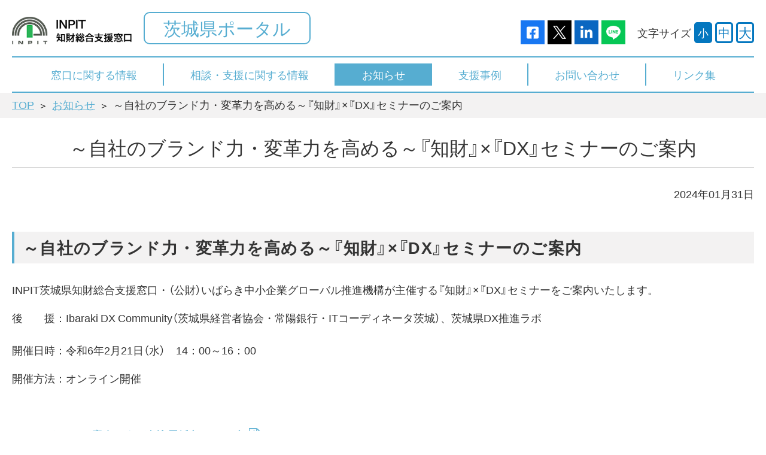

--- FILE ---
content_type: text/html; charset=UTF-8
request_url: https://chizai-portal.inpit.go.jp/madoguchi/ibaraki/news/dx.html
body_size: 11298
content:
<!DOCTYPE html>
<html lang="ja">
<head>
<meta charset="utf-8">
<meta http-equiv="X-UA-Compatible" content="IE=edge">
<title>～自社のブランド力・変革力を高める～『知財』×『DX』セミナーのご案内 | INPIT茨城県知財総合支援窓口</title>
<meta name="description" content="中小企業・個人事業・創業予定の個人の方まで、ご相談に対して知財のスペシャリストがワンストップサービスで対応させていただきます。知的財産に関すること、なんでもご相談ください。～自社のブランド力・変革力を高める～『知財』×『DX』セミナーのご案内のページです。">
<meta name="keywords" content="茨城県,特許,商標,意匠,ブランド,支援,無料,知的財産,知財,実用新案,～自社のブランド力・変革力を高める～『知財』×『DX』セミナーのご案内">
<meta name="viewport" content="width=device-width,initial-scale=1">
<meta name="format-detection" content="telephone=no">
<meta property="og:type" content="website">
<meta property="og:title" content="～自社のブランド力・変革力を高める～『知財』×『DX』セミナーのご案内 | INPIT茨城県知財総合支援窓口">
<meta property="og:site_name" content="INPIT茨城県知財総合支援窓口">
<meta property="og:url" content="/madoguchi/ibaraki/news/dx.html">
<meta property="og:description" content="中小企業・個人事業・創業予定の個人の方まで、ご相談に対して知財のスペシャリストがワンストップサービスで対応させていただきます。知的財産に関すること、なんでもご相談ください。～自社のブランド力・変革力を高める～『知財』×『DX』セミナーのご案内のページです。">
<meta property="og:image" content="">
<meta name="mtea:params" content='{"blog_id":"89","posttype":"entry","entry_id":"22482","folder_id":""}'>
<link rel="stylesheet" href="/madoguchi/assets/css/common.css?c=56add1&c2=3c7992">
<link rel="stylesheet" href="/madoguchi/assets/css/unique/madoguchi.css">
<link rel="shortcut icon" href="/favicon.ico">
<script src="https://maps.google.co.jp/maps/api/js?key=AIzaSyCsvV_ca4r9tLUUa9zddCZ46pH7i9PQn9o"></script>
<script src="/madoguchi/assets/js/library.js"></script>
<script src="/common/2022/js/general_mdgch.js"></script>
<link rel="stylesheet" href="/mt-static/addons/ContactForm.pack/css/smoothness/jquery-ui.custom.css" type="text/css">
<link rel="stylesheet" href="/mt-static/addons/ContactForm.pack/css/default-style.css" type="text/css">
<script type="text/javascript" src="/mt-static/addons/ContactForm.pack/js/jquery-ui.custom.min.js"></script>
<script type="text/javascript" src="/mt-static/addons/ContactForm.pack/js/default-style.js"></script>
</head>
<body class="layout-col1 layout-header-default">
<noscript>JavascriptがOFFのため正しく表示されない可能性があります。</noscript>
<script>var prefName = '茨城県';</script>
<script src="/common/2022/js/header_mdgch.js?v=20250609.1.0"></script>
<!-- [ WRAP ] -->
<div id="l-wrap">
<!-- [ GLOBAL HEADER ] -->
<header id="l-header">
<div class="header-fixed">
<div class="header-inner">
<div class="header-upper-nav">
<div class="nav-menu">
<div class="menu-btn">
<div class="btn-wrap">メニューを開く</div>
</div>
</div>
</div>
<ul class="header-lower-gnav" data-gnav-pc>
<li>
<a href="/madoguchi/ibaraki/info/"><span>窓口に関する情報</span></a>
<ul>
<li>
<a href="/madoguchi/ibaraki/info/"><span>窓口に関する情報トップ</span></a>
</li>
<li>
<a href="/madoguchi/ibaraki/info/details/"><span>窓口情報</span></a>
</li>
<li>
<a href="/madoguchi/ibaraki/info/about/"><span>運営事業者情報</span></a>
</li>
<li>
<a href="/madoguchi/ibaraki/info/folder1/"><span>支援担当者のご紹介</span></a>
</li>
<li>
<a href="/madoguchi/ibaraki/info/folder/"><span>パンフレット</span></a>
</li>
<li>
<a href="/madoguchi/ibaraki/info/access/"><span>アクセス</span></a>
</li>
</ul>
</li>
<li>
<a href="/madoguchi/ibaraki/consultation/"><span>相談・支援に関する情報</span></a>
<ul>
<li>
<a href="/madoguchi/ibaraki/consultation/"><span>相談・支援に関する情報トップ</span></a>
</li>
<li>
<a href="/madoguchi/ibaraki/consultation/support/"><span>支援情報</span></a>
</li>
<li>
<a href="/faq/" target="_blank" rel="noopener" class="m-icon-blank"><span>よくあるご質問と回答</span></a>
</li>
<li>
<a href="/madoguchi/ibaraki/consultation/consult_regular/"><span>知財専門家（弁理士・弁護士等）による相談会</span></a>
</li>
<li>
<a href="/madoguchi/ibaraki/consultation/consult_remoto_site/"><span>臨時窓口のご案内</span></a>
</li>
</ul>
</li>
<li>
<a href="/madoguchi/ibaraki/news/"><span>お知らせ</span></a>
</li>
<li>
<a href="/madoguchi/ibaraki/supportcase/"><span>支援事例</span></a>
<ul>
<li>
<a href="/madoguchi/ibaraki/supportcase/"><span>支援事例トップ</span></a>
</li>
<li>
<a href="/supportcase/" target="_blank" rel="noopener" class="m-icon-blank"><span>全国の支援事例</span></a>
</li>
<li>
<a href="/supportcase/?location=8" target="_blank" rel="noopener" class="m-icon-blank"><span>茨城県の支援事例</span></a>
</li>
</ul>
</li>
<li>
<a href="/madoguchi/ibaraki/contact/"><span>お問い合わせ</span></a>
</li>
<li>
<a href="/madoguchi/ibaraki/link/"><span>リンク集</span></a>
</li>
</ul>
</div>
</div>
<nav class="header-menu">
<div class="menu-container">
<ul class="container-nav-gnav">
<li>
<a href="/madoguchi/ibaraki/info/"><span>窓口に関する情報</span></a>
<ul>
<li>
<a href="/madoguchi/ibaraki/info/"><span>窓口に関する情報トップ</span></a>
</li>
<li>
<a href="/madoguchi/ibaraki/info/details/"><span>窓口情報</span></a>
</li>
<li>
<a href="/madoguchi/ibaraki/info/about/"><span>運営事業者情報</span></a>
</li>
<li>
<a href="/madoguchi/ibaraki/info/folder1/"><span>支援担当者のご紹介</span></a>
</li>
<li>
<a href="/madoguchi/ibaraki/info/folder/"><span>パンフレット</span></a>
</li>
<li>
<a href="/madoguchi/ibaraki/info/access/"><span>アクセス</span></a>
</li>
</ul>
</li>
<li>
<a href="/madoguchi/ibaraki/consultation/"><span>相談・支援に関する情報</span></a>
<ul>
<li>
<a href="/madoguchi/ibaraki/consultation/"><span>相談・支援に関する情報トップ</span></a>
</li>
<li>
<a href="/madoguchi/ibaraki/consultation/support/"><span>支援情報</span></a>
</li>
<li>
<a href="/faq/" target="_blank" rel="noopener" class="m-icon-blank"><span>よくあるご質問と回答</span></a>
</li>
<li>
<a href=""><span></span></a>
</li>
<li>
<a href="/madoguchi/ibaraki/consultation/consult_regular/"><span>知財専門家（弁理士・弁護士等）による相談会</span></a>
</li>
<li>
<a href="/madoguchi/ibaraki/consultation/consult_remoto_site/"><span>臨時窓口のご案内</span></a>
</li>
</ul>
</li>
<li>
<a href="/madoguchi/ibaraki/news/"><span>お知らせ</span></a>
</li>
<li>
<a href="/madoguchi/ibaraki/supportcase/"><span>支援事例</span></a>
<ul>
<li>
<a href="/madoguchi/ibaraki/supportcase/"><span>支援事例トップ</span></a>
</li>
<li>
<a href="/supportcase/" target="_blank" rel="noopener" class="m-icon-blank"><span>全国の支援事例</span></a>
</li>
<li>
<a href="/supportcase/?location=8" target="_blank" rel="noopener" class="m-icon-blank"><span>茨城県の支援事例</span></a>
</li>
</ul>
</li>
<li>
<a href="/madoguchi/ibaraki/contact/"><span>お問い合わせ</span></a>
</li>
<li>
<a href="/madoguchi/ibaraki/link/"><span>リンク集</span></a>
</li>
</ul>
<ul class="container-nav-list">
<li><a href="/madoguchi/ibaraki/sitemap/"><span>サイトマップ</span></a></li>
<li><a href="/sitepolicy.html"><span>サイトポリシー</span></a></li>
<li><a href="/madoguchi/ibaraki/info/about/"><span>運営事業者情報</span></a></li>
</ul>
<div class="container-close">
<div class="close-btn">
<img src="/madoguchi/assets/svg/i_close2.svg?c=fff" data-svg>
<span class="btn-txt">閉じる</span>
</div>
</div>
</div>
</nav>
<div class="header-overlay"></div>
</header>
<!-- [ /GLOBAL HEADER ] -->
<!-- [ CONTENT ] -->
<main id="l-content">
<div class="content-pagepath">
<ul id="l-topicpath" data-fixed>
<li><a href="/madoguchi/ibaraki/">TOP</a></li>
<li><a href="/madoguchi/ibaraki/news/">お知らせ</a></li>
<li><span>～自社のブランド力・変革力を高める～『知財』×『DX』セミナーのご案内</span></li>
</ul>
</div>
<div class="content-inner" data-fixed>
<div class="content-main">
<h1 class="m-txt-ttl">～自社のブランド力・変革力を高める～『知財』×『DX』セミナーのご案内</h1>
<p class="m-txt-p tar">
2024年01月31日
</p>
<h2 id="headline-1706666146" class="m-txt-ttl2 js-unit-field js-unit-id-1706666146 headline-position-normal" data-level="lv1">～自社のブランド力・変革力を高める～『知財』×『DX』セミナーのご案内</h2>
<p class="m-txt-p">INPIT茨城県知財総合支援窓口・（公財）いばらき中小企業グローバル推進機構が主催する『知財』×『DX』セミナーをご案内いたします。</p>
<p class="m-txt-p">後　　援：Ibaraki DX Community（茨城県経営者協会・常陽銀行・ITコーディネータ茨城）、茨城県DX推進ラボ<br />
<br />
開催日時：令和6年2月21日（水）　14：00～16：00</p>
<p class="m-txt-p">開催方法：オンライン開催</p>
<p class="m-txt-p"><br />
</p>
<div class="m-list-link js-unit-field js-unit-id-1706666822 pdf-position-normal">
<ul data-gs="12" data-gs-tab="2" data-gs-sp="1">
<li data-gs-col="12">
<a href="/madoguchi/ibaraki/files/docs/chizaiDXseminer.pdf" class="m-txt-link" target="_blank" rel="noopener">
<span>セミナーのご案内および申込用紙（774.9 KB）</span>
</a>
</li>
</ul>
</div>
</div>
</div>
<div id="l-pagetop">
<button class="pagetop-btn" data-pagetop>トップへ戻る</button>
</div>
<div class="m-box-section section-bnr">
<div data-fixed>
<div class="m-list-bnr">
<ul data-gs="10" data-gs-sp="2">
<li data-gs-col="2">
<a href="https://www.jpo.go.jp/index.html" target="_blank"><img src="/madoguchi_news/banner/banner01.gif" alt="特許庁"></a>
</li>
<li data-gs-col="2">
<a href="https://www.jpo.go.jp/introduction/soshiki/chizaishitsu/index.html" target="_blank"><img src="/madoguchi_news/banner/banner02.gif" alt="経済産業省"></a>
</li>
<li data-gs-col="2">
<a href="http://www.inpit.go.jp/" target="_blank"><img src="/madoguchi_news/banner/banner03.gif" alt="独立行政法人"></a>
</li>
<li data-gs-col="2">
<a href="/"><img src="/madoguchi_news/banner/sitepolicy_1.gif" alt="知財ポータル"></a>
</li>
<li data-gs-col="2">
<a href="https://yorozu.smrj.go.jp/" target="_blank"><img src="/madoguchi_news/banner/banner30.jpg" alt="よろず支援拠点"></a>
</li>
</ul>
</div>
</div>
</div>
</main>
<!-- [ /CONTENT ] -->
<!-- [ GLOBAL FOOTER ] -->
<script src="/common/2022/js/footer_mdgch.js?v=20250612.1.0"></script>
<!-- [ /GLOBAL FOOTER ] -->
<div class="hide-tab"></div>
<div class="hide-sp"></div>
</div>
<!-- [ WRAP ] -->
<script src="/madoguchi/assets/js/common.js"></script>
<script src="/madoguchi/assets/js/site.js"></script>
</body>
</html>



--- FILE ---
content_type: text/css; charset=utf-8
request_url: https://chizai-portal.inpit.go.jp/madoguchi/assets/css/common.css?c=56add1&c2=3c7992
body_size: 426004
content:
@charset 'UTF-8';
/*! normalize.css v3.0.1 | MIT License | git.io/normalize */
/**
 * 1. Set default font family to sans-serif.
 * 2. Prevent iOS text size adjust after orientation change, without disabling
 *    user zoom.
 */

html {
	font-size: 18px;
	color: #343434;
}
html.textMedium {
	font-size: 20px;
}
html.textLarge {
	font-size: 22px;
}
@media screen and ( max-width: 950px ) {
	html {
		font-size: 16px;
	}
	html.textMedium {
		font-size: 18px;
	}
	html.textLarge {
		font-size: 20px;
	}
}
@media screen and ( max-width: 550px ) {
	html {
		font-size: 14px;
	}
	html.textMedium {
		font-size: 16px;
	}
	html.textLarge {
		font-size: 18px;
	}
    a{
    overflow-wrap: break-word;
　　　word-wrap: break-word;
    }

}



html {
	    -ms-text-size-adjust : 100%;
	/* 2 */
	-webkit-text-size-adjust : 100%;
	/* 2 */
}

/**
 * Remove default margin.
 */
body {
	margin : 0;
}
* {
	word-break: break-all;
	word-wrap: break-word;
}

/* HTML5 display definitions
   ========================================================================== */
/**
 * Correct `block` display not defined for any HTML5 element in IE 8/9.
 * Correct `block` display not defined for `details` or `summary` in IE 10/11 and Firefox.
 * Correct `block` display not defined for `main` in IE 11.
 */
article, aside, details, figcaption, figure, footer, header, hgroup, main, nav, section, summary {
	display : block;
}

/**
 * 1. Correct `inline-block` display not defined in IE 8/9.
 * 2. Normalize vertical alignment of `progress` in Chrome, Firefox, and Opera.
 */
audio, canvas, progress, video {
	display : inline-block;
	/* 1 */
	vertical-align : baseline;
	/* 2 */
}

/**
 * Prevent modern browsers from displaying `audio` without controls.
 * Remove excess height in iOS 5 devices.
 */
audio:not([controls]) {
	display : none;
	height : 0;
}

/**
 * Address `[hidden]` styling not present in IE 8/9/10.
 * Hide the `template` element in IE 8/9/11, Safari, and Firefox < 22.
 */
[hidden], template {
	display : none;
}

/* Links
   ========================================================================== */
/**
 * Remove the gray background color from active links in IE 10.
 */
a {
	background : transparent;
}

/**
 * Improve readability when focused and also mouse hovered in all browsers.
 */
a:active, a:hover {
	outline : 0;
}
a:hover {
	opacity: 0.7;
}

/* Text-level semantics
   ========================================================================== */
/**
 * Address styling not present in IE 8/9/10/11, Safari, and Chrome.
 */
abbr[title] {
	border-bottom : 1px dotted;
}

/**
 * Address style set to `bolder` in Firefox 4+, Safari, and Chrome.
 */
b, strong {
	font-weight : bold;
}

/**
 * Address styling not present in Safari and Chrome.
 */
dfn {
	font-style : italic;
}

/**
 * Address variable `h1` font-size and margin within `section` and `article`
 * contexts in Firefox 4+, Safari, and Chrome.
 */
h1 {
}

/**
 * Address styling not present in IE 8/9.
 */
mark {
	background : #ff0;
	color : #000;
}

/**
 * Address inconsistent and variable font size in all browsers.
 */
small {
	font-size : 80%;
}

/**
 * Prevent `sub` and `sup` affecting `line-height` in all browsers.
 */
sub, sup {
	font-size : 75%;
	line-height : 0;
	position : relative;
	vertical-align : baseline;
}

sup {
	top : -0.5em;
}

sub {
	bottom : -0.25em;
}

/* Embedded content
   ========================================================================== */
/**
 * Remove border when inside `a` element in IE 8/9/10.
 */
img {
	border : 0;
}

/**
 * Correct overflow not hidden in IE 9/10/11.
 */
svg:not(:root) {
	overflow : hidden;
}

/* Grouping content
   ========================================================================== */
/**
 * Address margin not present in IE 8/9 and Safari.
 */
/**
 * Address differences between Firefox and other browsers.
 */
hr {
	-webkit-box-sizing : content-box;
	        box-sizing : content-box;
	height : 0;
}

/**
 * Contain overflow in all browsers.
 */
pre {
	overflow : auto;
}

/**
 * Address odd `em`-unit font size rendering in all browsers.
 */
code, kbd, pre, samp {
	font-family : monospace, monospace;
}

/* Forms
   ========================================================================== */
/**
 * Known limitation: by default, Chrome and Safari on OS X allow very limited
 * styling of `select`, unless a `border` property is set.
 */
/**
 * 1. Correct color not being inherited.
 *    Known issue: affects color of disabled elements.
 * 2. Correct font properties not being inherited.
 * 3. Address margins set differently in Firefox 4+, Safari, and Chrome.
 */
button, input, optgroup, select, textarea {
	color : inherit;
	/* 1 */
	font : inherit;
	/* 2 */
	margin : 0;
	/* 3 */
}

/**
 * Address `overflow` set to `hidden` in IE 8/9/10/11.
 */
button {
	overflow : visible;
}

/**
 * Address inconsistent `text-transform` inheritance for `button` and `select`.
 * All other form control elements do not inherit `text-transform` values.
 * Correct `button` style inheritance in Firefox, IE 8/9/10/11, and Opera.
 * Correct `select` style inheritance in Firefox.
 */
button, select {
	text-transform : none;
}

/**
 * 1. Avoid the WebKit bug in Android 4.0.* where (2) destroys native `audio`
 *    and `video` controls.
 * 2. Correct inability to style clickable `input` types in iOS.
 * 3. Improve usability and consistency of cursor style between image-type
 *    `input` and others.
 */
button, html input[type='button'], input[type='reset'], input[type='submit'] {
	-webkit-appearance : button;
	/* 2 */
	cursor : pointer;
	/* 3 */
}

/**
 * Re-set default cursor for disabled elements.
 */
button[disabled], html input[disabled] {
	cursor : default;
}

/**
 * Remove inner padding and border in Firefox 4+.
 */
button::-moz-focus-inner, input::-moz-focus-inner {
	border : 0;
	padding : 0;
}

/**
 * Address Firefox 4+ setting `line-height` on `input` using `!important` in
 * the UA stylesheet.
 */
input {
	line-height : normal;
}

/**
 * It's recommended that you don't attempt to style these elements.
 * Firefox's implementation doesn't respect box-sizing, padding, or width.
 *
 * 1. Address box sizing set to `content-box` in IE 8/9/10.
 * 2. Remove excess padding in IE 8/9/10.
 */
input[type='checkbox'], input[type='radio'] {
	-webkit-box-sizing : border-box;
	        box-sizing : border-box;
	/* 1 */
	padding : 0;
	/* 2 */
}

/**
 * Fix the cursor style for Chrome's increment/decrement buttons. For certain
 * `font-size` values of the `input`, it causes the cursor style of the
 * decrement button to change from `default` to `text`.
 */
input[type='number']::-webkit-inner-spin-button, input[type='number']::-webkit-outer-spin-button {
	height : auto;
}

/**
 * 1. Address `appearance` set to `searchfield` in Safari and Chrome.
 * 2. Address `box-sizing` set to `border-box` in Safari and Chrome
 *    (include `-moz` to future-proof).
 */
input[type='search'] {
	-webkit-appearance : textfield;
	/* 1 */
	-webkit-box-sizing : content-box;
	/* 2 */
	        box-sizing : content-box;
}

/**
 * Remove inner padding and search cancel button in Safari and Chrome on OS X.
 * Safari (but not Chrome) clips the cancel button when the search input has
 * padding (and `textfield` appearance).
 */
input[type='search']::-webkit-search-cancel-button, input[type='search']::-webkit-search-decoration {
	-webkit-appearance : none;
}

/**
 * Define consistent border, margin, and padding.
 */
fieldset {
	border : 1px solid #c0c0c0;
	margin : 0 2px;
	padding : 0.35em 0.625em 0.75em;
}

/**
 * 1. Correct `color` not being inherited in IE 8/9/10/11.
 * 2. Remove padding so people aren't caught out if they zero out fieldsets.
 */
legend {
	border : 0;
	/* 1 */
	padding : 0;
	/* 2 */
}

/**
 * Remove default vertical scrollbar in IE 8/9/10/11.
 */
textarea {
	overflow : auto;
}

/**
 * Don't inherit the `font-weight` (applied by a rule above).
 * NOTE: the default cannot safely be changed in Chrome and Safari on OS X.
 */
optgroup {
	font-weight : bold;
}

/* Tables
   ========================================================================== */
/**
 * Remove most spacing between table cells.
 */
table {
	border-collapse : collapse;
	border-spacing : 0;
}

td, th {
	padding : 0;
}

/*! minimum_reset.css v0.0.1 */
h1, h2, h3, h4, h5, h6 {
	margin : 0;
	font-size: 1rem;
	font-weight : normal;
}

ul, ol {
	margin : 0;
	padding : 0;
	list-style : none;
}

ul li, ol li {
	margin : 0;
	padding : 0;
	list-style : none;
}

dl, dt, dd {
	margin : 0;
	padding : 0;
}

p {
	margin-top : 0;
	margin-bottom : 0;
}

strong {
	font-weight : bold;
}

address {
	font-style : normal;
}

img {
	vertical-align : bottom;
}

figure {
	margin : 0;
}

*, :before, *:after {
	-webkit-box-sizing : border-box;
	        box-sizing : border-box;
}

button {
	-webkit-appearance : none;
	   -moz-appearance : none;
	        appearance : none;
	margin : 0;
	padding : 0;
	overflow : visible;
	cursor : pointer;
	border : none;
	outline : none;
}

button[disabled] {
	cursor : default;
}

.clearfix {
	*zoom : 1;
}
.clearfix:after {
	content : ' ';
	display : table;
	clear : both;
}

.w1p {
	width : 1% !important;
}

.w2p {
	width : 2% !important;
}

.w3p {
	width : 3% !important;
}

.w4p {
	width : 4% !important;
}

.w5p {
	width : 5% !important;
}

.w6p {
	width : 6% !important;
}

.w7p {
	width : 7% !important;
}

.w8p {
	width : 8% !important;
}

.w9p {
	width : 9% !important;
}

.w10p {
	width : 10% !important;
}

.w11p {
	width : 11% !important;
}

.w12p {
	width : 12% !important;
}

.w13p {
	width : 13% !important;
}

.w14p {
	width : 14% !important;
}

.w15p {
	width : 15% !important;
}

.w16p {
	width : 16% !important;
}

.w17p {
	width : 17% !important;
}

.w18p {
	width : 18% !important;
}

.w19p {
	width : 19% !important;
}

.w20p {
	width : 20% !important;
}

.w21p {
	width : 21% !important;
}

.w22p {
	width : 22% !important;
}

.w23p {
	width : 23% !important;
}

.w24p {
	width : 24% !important;
}

.w25p {
	width : 25% !important;
}

.w26p {
	width : 26% !important;
}

.w27p {
	width : 27% !important;
}

.w28p {
	width : 28% !important;
}

.w29p {
	width : 29% !important;
}

.w30p {
	width : 30% !important;
}

.w31p {
	width : 31% !important;
}

.w32p {
	width : 32% !important;
}

.w33p {
	width : 33% !important;
}

.w34p {
	width : 34% !important;
}

.w35p {
	width : 35% !important;
}

.w36p {
	width : 36% !important;
}

.w37p {
	width : 37% !important;
}

.w38p {
	width : 38% !important;
}

.w39p {
	width : 39% !important;
}

.w40p {
	width : 40% !important;
}

.w41p {
	width : 41% !important;
}

.w42p {
	width : 42% !important;
}

.w43p {
	width : 43% !important;
}

.w44p {
	width : 44% !important;
}

.w45p {
	width : 45% !important;
}

.w46p {
	width : 46% !important;
}

.w47p {
	width : 47% !important;
}

.w48p {
	width : 48% !important;
}

.w49p {
	width : 49% !important;
}

.w50p {
	width : 50% !important;
}

.w51p {
	width : 51% !important;
}

.w52p {
	width : 52% !important;
}

.w53p {
	width : 53% !important;
}

.w54p {
	width : 54% !important;
}

.w55p {
	width : 55% !important;
}

.w56p {
	width : 56% !important;
}

.w57p {
	width : 57% !important;
}

.w58p {
	width : 58% !important;
}

.w59p {
	width : 59% !important;
}

.w60p {
	width : 60% !important;
}

.w61p {
	width : 61% !important;
}

.w62p {
	width : 62% !important;
}

.w63p {
	width : 63% !important;
}

.w64p {
	width : 64% !important;
}

.w65p {
	width : 65% !important;
}

.w66p {
	width : 66% !important;
}

.w67p {
	width : 67% !important;
}

.w68p {
	width : 68% !important;
}

.w69p {
	width : 69% !important;
}

.w70p {
	width : 70% !important;
}

.w71p {
	width : 71% !important;
}

.w72p {
	width : 72% !important;
}

.w73p {
	width : 73% !important;
}

.w74p {
	width : 74% !important;
}

.w75p {
	width : 75% !important;
}

.w76p {
	width : 76% !important;
}

.w77p {
	width : 77% !important;
}

.w78p {
	width : 78% !important;
}

.w79p {
	width : 79% !important;
}

.w80p {
	width : 80% !important;
}

.w81p {
	width : 81% !important;
}

.w82p {
	width : 82% !important;
}

.w83p {
	width : 83% !important;
}

.w84p {
	width : 84% !important;
}

.w85p {
	width : 85% !important;
}

.w86p {
	width : 86% !important;
}

.w87p {
	width : 87% !important;
}

.w88p {
	width : 88% !important;
}

.w89p {
	width : 89% !important;
}

.w90p {
	width : 90% !important;
}

.w91p {
	width : 91% !important;
}

.w92p {
	width : 92% !important;
}

.w93p {
	width : 93% !important;
}

.w94p {
	width : 94% !important;
}

.w95p {
	width : 95% !important;
}

.w96p {
	width : 96% !important;
}

.w97p {
	width : 97% !important;
}

.w98p {
	width : 98% !important;
}

.w99p {
	width : 99% !important;
}

.w100p {
	width : 100% !important;
}

.w1e {
	width : 1em !important;
}

.w2e {
	width : 2em !important;
}

.w3e {
	width : 3em !important;
}

.w4e {
	width : 4em !important;
}

.w5e {
	width : 5em !important;
}

.w6e {
	width : 6em !important;
}

.w7e {
	width : 7em !important;
}

.w8e {
	width : 8em !important;
}

.w9e {
	width : 9em !important;
}

.w10e {
	width : 10em !important;
}

.w11e {
	width : 11em !important;
}

.w12e {
	width : 12em !important;
}

.w13e {
	width : 13em !important;
}

.w14e {
	width : 14em !important;
}

.w15e {
	width : 15em !important;
}

.w16e {
	width : 16em !important;
}

.w17e {
	width : 17em !important;
}

.w18e {
	width : 18em !important;
}

.w19e {
	width : 19em !important;
}

.w20e {
	width : 20em !important;
}

.w21e {
	width : 21em !important;
}

.w22e {
	width : 22em !important;
}

.w23e {
	width : 23em !important;
}

.w24e {
	width : 24em !important;
}

.w25e {
	width : 25em !important;
}

.w26e {
	width : 26em !important;
}

.w27e {
	width : 27em !important;
}

.w28e {
	width : 28em !important;
}

.w29e {
	width : 29em !important;
}

.w30e {
	width : 30em !important;
}

.mat0 {
	margin-top : 0 !important;
}

@media screen and (min-width: 0) and (max-width: 767px) {
	.mat0-sp {
		margin-top : 0 !important;
	}
}

.mat-ss {
	margin-top : 20px !important;
}
@media screen and (min-width: 0) and (max-width: 767px) {
	.mat-ss {
		margin-top : 10px !important;
	}
}

.mat-s {
	margin-top : 40px !important;
}
@media screen and (min-width: 0) and (max-width: 767px) {
	.mat-s {
		margin-top : 20px !important;
	}
}

.mat-m {
	margin-top : 60px !important;
}
@media screen and (min-width: 0) and (max-width: 767px) {
	.mat-m {
		margin-top : 30px !important;
	}
}

.mat-l {
	margin-top : 80px !important;
}
@media screen and (min-width: 0) and (max-width: 767px) {
	.mat-l {
		margin-top : 40px !important;
	}
}

.fzs {
	font-size : 0.88rem;
}
@media screen and (min-width: 0) and (max-width: 767px) {
	.fzs {
		font-size : 0.88rem;
	}
}

.fzm {
	font-size : 1rem;
}
@media screen and (min-width: 0) and (max-width: 767px) {
	.fzm {
		font-size : 1rem;
	}
}

.fzl {
	font-size : 1.2rem;
}
@media screen and (min-width: 0) and (max-width: 767px) {
	.fzl {
		font-size : 1.2rem;
	}
}

.fw {
	font-weight : bold !important;
}

.fwn {
	font-weight : normal !important;
}

.cred {
	color : #c00 !important;
}

.tal {
	text-align : left !important;
}

.tac {
	text-align : center !important;
}

.tar {
	text-align : right !important;
}

.tdu {
	text-decoration : underline;
}

.tdlt{
	text-decoration: line-through;
    text-decoration-color: red;
}

@media screen and (min-width: 981px) {
	.hide-pc {
		display : none !important;
	}
}

@media screen and (min-width: 768px) and (max-width: 980px) {
	.hide-tab {
		display : none !important;
	}
}

@media screen and (min-width: 0) and (max-width: 767px) {
	.hide-sp {
		display : none !important;
	}
}

.is-addTile {
	-webkit-box-sizing : border-box;
	        box-sizing : border-box;
}

.w-fix {
	width : 100%;
	height : auto;
}

.swiper-container {
	margin-left : auto;
	margin-right : auto;
	position : relative;
	overflow : hidden;
	z-index : 1;
}

.swiper-container-no-flexbox .swiper-slide {
	float : left;
}

.swiper-container-vertical > .swiper-wrapper {
	-webkit-box-orient : vertical;
	-ms-flex-direction : column;
	    flex-direction : column;
}

.swiper-wrapper {
	position : relative;
	width : 100%;
	height : 100%;
	z-index : 1;
	display : -webkit-box;
	display : -ms-flexbox;
	display : flex;
	-webkit-box-sizing : content-box;
	        box-sizing : content-box;
}

.swiper-container-android .swiper-slide, .swiper-wrapper {
	-webkit-transform : translate3d(0, 0, 0);
	    -ms-transform : translate3d(0, 0, 0);
	        transform : translate3d(0, 0, 0);
}

.swiper-container-multirow > .swiper-wrapper {
	-webkit-box-lines : multiple;
	   -moz-box-lines : multiple;
	-ms-flex-wrap : wrap;
	    flex-wrap : wrap;
}

.swiper-container-free-mode > .swiper-wrapper {
	margin : 0 auto;
}

.swiper-slide {
	-webkit-flex-shrink : 0;
	-ms-flex : 0 0 auto;
	-ms-flex-negative : 0;
	        flex-shrink : 0;
	width : 100%;
	height : 100%;
	position : relative;
}

.swiper-container-autoheight, .swiper-container-autoheight .swiper-slide {
	height : auto;
}

.swiper-container-autoheight .swiper-wrapper {
	-webkit-box-align : start;
	-ms-flex-align : start;
	align-items : flex-start;
}

.swiper-container .swiper-notification {
	position : absolute;
	left : 0;
	top : 0;
	pointer-events : none;
	opacity : 0;
	-ms-filter : 'progid:DXImageTransform.Microsoft.Alpha(Opacity=0)';
	z-index : -1000;
}

.swiper-wp8-horizontal {
	-ms-touch-action : pan-y;
	    touch-action : pan-y;
}

.swiper-wp8-vertical {
	-ms-touch-action : pan-x;
	    touch-action : pan-x;
}

.swiper-button-next, .swiper-button-prev {
	position : absolute;
	top : 50%;
	width : 27px;
	height : 44px;
	margin-top : -22px;
	z-index : 10;
	cursor : pointer;
	background-size : 27px 44px;
	background-position : center;
	background-repeat : no-repeat;
}

.swiper-button-next.swiper-button-disabled, .swiper-button-prev.swiper-button-disabled {
	opacity : 0.35;
	-ms-filter : 'progid:DXImageTransform.Microsoft.Alpha(Opacity=35)';
	cursor : auto;
	pointer-events : none;
}

.swiper-button-prev, .swiper-container-rtl .swiper-button-next {
	background-image : url('data:image/svg+xml;charset=utf-8,%3Csvg%20xmlns%3D\'http%3A%2F%2Fwww.w3.org%2F2000%2Fsvg\'%20viewBox%3D\'0%200%2027%2044\'%3E%3Cpath%20d%3D\'M0%2C22L22%2C0l2.1%2C2.1L4.2%2C22l19.9%2C19.9L22%2C44L0%2C22L0%2C22L0%2C22z\'%20fill%3D\'%23007aff\'%2F%3E%3C%2Fsvg%3E');
	left : 10px;
	right : auto;
}

.swiper-button-prev.swiper-button-black, .swiper-container-rtl .swiper-button-next.swiper-button-black {
	background-image : url('data:image/svg+xml;charset=utf-8,%3Csvg%20xmlns%3D\'http%3A%2F%2Fwww.w3.org%2F2000%2Fsvg\'%20viewBox%3D\'0%200%2027%2044\'%3E%3Cpath%20d%3D\'M0%2C22L22%2C0l2.1%2C2.1L4.2%2C22l19.9%2C19.9L22%2C44L0%2C22L0%2C22L0%2C22z\'%20fill%3D\'%23000000\'%2F%3E%3C%2Fsvg%3E');
}

.swiper-button-prev.swiper-button-white, .swiper-container-rtl .swiper-button-next.swiper-button-white {
	background-image : url('data:image/svg+xml;charset=utf-8,%3Csvg%20xmlns%3D\'http%3A%2F%2Fwww.w3.org%2F2000%2Fsvg\'%20viewBox%3D\'0%200%2027%2044\'%3E%3Cpath%20d%3D\'M0%2C22L22%2C0l2.1%2C2.1L4.2%2C22l19.9%2C19.9L22%2C44L0%2C22L0%2C22L0%2C22z\'%20fill%3D\'%23ffffff\'%2F%3E%3C%2Fsvg%3E');
}

.swiper-button-next, .swiper-container-rtl .swiper-button-prev {
	background-image : url('data:image/svg+xml;charset=utf-8,%3Csvg%20xmlns%3D\'http%3A%2F%2Fwww.w3.org%2F2000%2Fsvg\'%20viewBox%3D\'0%200%2027%2044\'%3E%3Cpath%20d%3D\'M27%2C22L27%2C22L5%2C44l-2.1-2.1L22.8%2C22L2.9%2C2.1L5%2C0L27%2C22L27%2C22z\'%20fill%3D\'%23007aff\'%2F%3E%3C%2Fsvg%3E');
	right : 10px;
	left : auto;
}

.swiper-button-next.swiper-button-black, .swiper-container-rtl .swiper-button-prev.swiper-button-black {
	background-image : url('data:image/svg+xml;charset=utf-8,%3Csvg%20xmlns%3D\'http%3A%2F%2Fwww.w3.org%2F2000%2Fsvg\'%20viewBox%3D\'0%200%2027%2044\'%3E%3Cpath%20d%3D\'M27%2C22L27%2C22L5%2C44l-2.1-2.1L22.8%2C22L2.9%2C2.1L5%2C0L27%2C22L27%2C22z\'%20fill%3D\'%23000000\'%2F%3E%3C%2Fsvg%3E');
}

.swiper-button-next.swiper-button-white, .swiper-container-rtl .swiper-button-prev.swiper-button-white {
	background-image : url('data:image/svg+xml;charset=utf-8,%3Csvg%20xmlns%3D\'http%3A%2F%2Fwww.w3.org%2F2000%2Fsvg\'%20viewBox%3D\'0%200%2027%2044\'%3E%3Cpath%20d%3D\'M27%2C22L27%2C22L5%2C44l-2.1-2.1L22.8%2C22L2.9%2C2.1L5%2C0L27%2C22L27%2C22z\'%20fill%3D\'%23ffffff\'%2F%3E%3C%2Fsvg%3E');
}

.swiper-pagination {
	position : absolute;
	text-align : center;
	-webkit-transform : translate3d(0, 0, 0);
	    -ms-transform : translate3d(0, 0, 0);
	        transform : translate3d(0, 0, 0);
	z-index : 10;
}

.swiper-pagination.swiper-pagination-hidden {
	opacity : 0;
	-ms-filter : 'progid:DXImageTransform.Microsoft.Alpha(Opacity=0)';
}

.swiper-container-horizontal > .swiper-pagination-bullets, .swiper-pagination-custom, .swiper-pagination-fraction {
	bottom : 10px;
	left : 0;
	width : 100%;
}

.swiper-pagination-bullet {
	width : 8px;
	height : 8px;
	display : inline-block;
	border-radius : 100%;
	background : #000;
	opacity : 0.2;
	-ms-filter : 'progid:DXImageTransform.Microsoft.Alpha(Opacity=20)';
}

button.swiper-pagination-bullet {
	border : none;
	margin : 0;
	padding : 0;
	-webkit-box-shadow : none;
	        box-shadow : none;
	   -moz-appearance : none;
	    -ms-appearance : none;
	-webkit-appearance : none;
	        appearance : none;
}

.swiper-pagination-clickable .swiper-pagination-bullet {
	cursor : pointer;
}

.swiper-pagination-white .swiper-pagination-bullet {
	background : #fff;
}

.swiper-pagination-bullet-active {
	opacity : 1;
	-ms-filter : 'progid:DXImageTransform.Microsoft.Alpha(Opacity=100)';
	background : #007aff;
}

.swiper-pagination-white .swiper-pagination-bullet-active {
	background : #fff;
}

.swiper-pagination-black .swiper-pagination-bullet-active {
	background : #000;
}

.swiper-container-vertical > .swiper-pagination-bullets {
	right : 10px;
	top : 50%;
	-webkit-transform : translate3d(0, -50%, 0);
	    -ms-transform : translate3d(0, -50%, 0);
	        transform : translate3d(0, -50%, 0);
}

.swiper-container-vertical > .swiper-pagination-bullets .swiper-pagination-bullet {
	margin : 5px 0;
	display : block;
}

.swiper-container-horizontal > .swiper-pagination-bullets .swiper-pagination-bullet {
	margin : 0 5px;
}

.swiper-pagination-progress {
	background : rgba(0, 0, 0, 0.25);
	position : absolute;
}

.swiper-pagination-progress .swiper-pagination-progressbar {
	background : #007aff;
	position : absolute;
	left : 0;
	top : 0;
	width : 100%;
	height : 100%;
	-webkit-transform : scale(0);
	    -ms-transform : scale(0);
	        transform : scale(0);
	-webkit-transform-origin : left top;
	    -ms-transform-origin : left top;
	        transform-origin : left top;
}

.swiper-container-rtl .swiper-pagination-progress .swiper-pagination-progressbar {
	-webkit-transform-origin : right top;
	    -ms-transform-origin : right top;
	        transform-origin : right top;
}

.swiper-container-horizontal > .swiper-pagination-progress {
	width : 100%;
	height : 4px;
	left : 0;
	top : 0;
}

.swiper-container-vertical > .swiper-pagination-progress {
	width : 4px;
	height : 100%;
	left : 0;
	top : 0;
}

.swiper-pagination-progress.swiper-pagination-white {
	background : rgba(255, 255, 255, 0.5);
}

.swiper-pagination-progress.swiper-pagination-white .swiper-pagination-progressbar {
	background : #fff;
}

.swiper-pagination-progress.swiper-pagination-black .swiper-pagination-progressbar {
	background : #000;
}

.swiper-container-3d {
	-webkit-perspective : 1200px;
	     -o-perspective : 1200px;
	        perspective : 1200px;
}

.swiper-container-3d .swiper-cube-shadow, .swiper-container-3d .swiper-slide, .swiper-container-3d .swiper-slide-shadow-bottom, .swiper-container-3d .swiper-slide-shadow-left, .swiper-container-3d .swiper-slide-shadow-right, .swiper-container-3d .swiper-slide-shadow-top, .swiper-container-3d .swiper-wrapper {
	-webkit-transform-style : preserve-3d;
	        transform-style : preserve-3d;
}

.swiper-container-3d .swiper-slide-shadow-bottom, .swiper-container-3d .swiper-slide-shadow-left, .swiper-container-3d .swiper-slide-shadow-right, .swiper-container-3d .swiper-slide-shadow-top {
	position : absolute;
	left : 0;
	top : 0;
	width : 100%;
	height : 100%;
	pointer-events : none;
	z-index : 10;
}

.swiper-container-3d .swiper-slide-shadow-left {
	background-image : -webkit-gradient(linear, left top, right top, from(rgba(0, 0, 0, 0.5)), to(transparent));
	background-image : -webkit-linear-gradient(right, rgba(0, 0, 0, 0.5), transparent);
	background-image : -webkit-gradient(linear, right top, left top, from(rgba(0, 0, 0, 0.5)), to(transparent));
	background-image :         linear-gradient(to left, rgba(0, 0, 0, 0.5), transparent);
}

.swiper-container-3d .swiper-slide-shadow-right {
	background-image : -webkit-gradient(linear, right top, left top, from(rgba(0, 0, 0, 0.5)), to(transparent));
	background-image : -webkit-linear-gradient(left, rgba(0, 0, 0, 0.5), transparent);
	background-image : -webkit-gradient(linear, left top, right top, from(rgba(0, 0, 0, 0.5)), to(transparent));
	background-image :         linear-gradient(to right, rgba(0, 0, 0, 0.5), transparent);
}

.swiper-container-3d .swiper-slide-shadow-top {
	background-image : -webkit-gradient(linear, left top, left bottom, from(rgba(0, 0, 0, 0.5)), to(transparent));
	background-image : -webkit-linear-gradient(bottom, rgba(0, 0, 0, 0.5), transparent);
	background-image : -webkit-gradient(linear, left bottom, left top, from(rgba(0, 0, 0, 0.5)), to(transparent));
	background-image :         linear-gradient(to top, rgba(0, 0, 0, 0.5), transparent);
}

.swiper-container-3d .swiper-slide-shadow-bottom {
	background-image : -webkit-gradient(linear, left bottom, left top, from(rgba(0, 0, 0, 0.5)), to(transparent));
	background-image : -webkit-linear-gradient(top, rgba(0, 0, 0, 0.5), transparent);
	background-image : -webkit-gradient(linear, left top, left bottom, from(rgba(0, 0, 0, 0.5)), to(transparent));
	background-image :         linear-gradient(to bottom, rgba(0, 0, 0, 0.5), transparent);
}

.swiper-container-coverflow .swiper-wrapper, .swiper-container-flip .swiper-wrapper {
	-ms-perspective : 1200px;
}

.swiper-container-cube, .swiper-container-flip {
	overflow : visible;
}

.swiper-container-cube .swiper-slide, .swiper-container-flip .swiper-slide {
	pointer-events : none;
	-webkit-backface-visibility : hidden;
	        backface-visibility : hidden;
	z-index : 1;
}

.swiper-container-cube .swiper-slide .swiper-slide, .swiper-container-flip .swiper-slide .swiper-slide {
	pointer-events : none;
}

.swiper-container-cube .swiper-slide-active, .swiper-container-cube .swiper-slide-active .swiper-slide-active, .swiper-container-flip .swiper-slide-active, .swiper-container-flip .swiper-slide-active .swiper-slide-active {
	pointer-events : auto;
}

.swiper-container-cube .swiper-slide-shadow-bottom, .swiper-container-cube .swiper-slide-shadow-left, .swiper-container-cube .swiper-slide-shadow-right, .swiper-container-cube .swiper-slide-shadow-top, .swiper-container-flip .swiper-slide-shadow-bottom, .swiper-container-flip .swiper-slide-shadow-left, .swiper-container-flip .swiper-slide-shadow-right, .swiper-container-flip .swiper-slide-shadow-top {
	z-index : 0;
	-webkit-backface-visibility : hidden;
	        backface-visibility : hidden;
}

.swiper-container-cube .swiper-slide {
	visibility : hidden;
	-webkit-transform-origin : 0 0;
	    -ms-transform-origin : 0 0;
	        transform-origin : 0 0;
	width : 100%;
	height : 100%;
}

.swiper-container-cube.swiper-container-rtl .swiper-slide {
	-webkit-transform-origin : 100% 0;
	    -ms-transform-origin : 100% 0;
	        transform-origin : 100% 0;
}

.swiper-container-cube .swiper-slide-active, .swiper-container-cube .swiper-slide-next, .swiper-container-cube .swiper-slide-next + .swiper-slide, .swiper-container-cube .swiper-slide-prev {
	pointer-events : auto;
	visibility : visible;
}

.swiper-container-cube .swiper-cube-shadow {
	position : absolute;
	left : 0;
	bottom : 0;
	width : 100%;
	height : 100%;
	background : #000;
	opacity : 0.6;
	-ms-filter : 'progid:DXImageTransform.Microsoft.Alpha(Opacity=60)';
	    filter : url('data:image/svg+xml;charset=utf-8,<svg xmlns="http://www.w3.org/2000/svg"><filter id="filter"><feGaussianBlur stdDeviation="50" /></filter></svg>#filter');
	    filter : blur(50px);
	z-index : 0;
}

.swiper-container-fade.swiper-container-free-mode .swiper-slide {
}

.swiper-container-fade .swiper-slide {
	pointer-events : none;
}

.swiper-container-fade .swiper-slide .swiper-slide {
	pointer-events : none;
}

.swiper-container-fade .swiper-slide-active, .swiper-container-fade .swiper-slide-active .swiper-slide-active {
	pointer-events : auto;
}

.swiper-zoom-container {
	width : 100%;
	height : 100%;
	display : -webkit-box;
	display : -ms-flexbox;
	display : flex;
	-webkit-box-pack : center;
	-ms-flex-pack : center;
	justify-content : center;
	-webkit-box-align : center;
	-ms-flex-align : center;
	align-items : center;
	text-align : center;
}

.swiper-zoom-container > canvas, .swiper-zoom-container > img, .swiper-zoom-container > svg {
	max-width : 100%;
	max-height : 100%;
	object-fit : contain;
}

.swiper-scrollbar {
	border-radius : 10px;
	position : relative;
	-ms-touch-action : none;
	background : rgba(0, 0, 0, 0.1);
}

.swiper-container-horizontal > .swiper-scrollbar {
	position : absolute;
	left : 1%;
	bottom : 3px;
	z-index : 50;
	height : 5px;
	width : 98%;
}

.swiper-container-vertical > .swiper-scrollbar {
	position : absolute;
	right : 3px;
	top : 1%;
	z-index : 50;
	width : 5px;
	height : 98%;
}

.swiper-scrollbar-drag {
	height : 100%;
	width : 100%;
	position : relative;
	background : rgba(0, 0, 0, 0.5);
	border-radius : 10px;
	left : 0;
	top : 0;
}

.swiper-scrollbar-cursor-drag {
	cursor : move;
}

.swiper-lazy-preloader {
	width : 42px;
	height : 42px;
	position : absolute;
	left : 50%;
	top : 50%;
	margin-left : -21px;
	margin-top : -21px;
	z-index : 10;
	-webkit-transform-origin : 50%;
	    -ms-transform-origin : 50%;
	        transform-origin : 50%;
	-webkit-animation : swiper-preloader-spin 1s steps(12, end) infinite;
	        animation : swiper-preloader-spin 1s steps(12, end) infinite;
}

.swiper-lazy-preloader:after {
	display : block;
	content : '';
	width : 100%;
	height : 100%;
	background-image : url('data:image/svg+xml;charset=utf-8,%3Csvg%20viewBox%3D\'0%200%20120%20120\'%20xmlns%3D\'http%3A%2F%2Fwww.w3.org%2F2000%2Fsvg\'%20xmlns%3Axlink%3D\'http%3A%2F%2Fwww.w3.org%2F1999%2Fxlink\'%3E%3Cdefs%3E%3Cline%20id%3D\'l\'%20x1%3D\'60\'%20x2%3D\'60\'%20y1%3D\'7\'%20y2%3D\'27\'%20stroke%3D\'%236c6c6c\'%20stroke-width%3D\'11\'%20stroke-linecap%3D\'round\'%2F%3E%3C%2Fdefs%3E%3Cg%3E%3Cuse%20xlink%3Ahref%3D\'%23l\'%20opacity%3D\'.27\'%2F%3E%3Cuse%20xlink%3Ahref%3D\'%23l\'%20opacity%3D\'.27\'%20transform%3D\'rotate(30%2060%2C60)\'%2F%3E%3Cuse%20xlink%3Ahref%3D\'%23l\'%20opacity%3D\'.27\'%20transform%3D\'rotate(60%2060%2C60)\'%2F%3E%3Cuse%20xlink%3Ahref%3D\'%23l\'%20opacity%3D\'.27\'%20transform%3D\'rotate(90%2060%2C60)\'%2F%3E%3Cuse%20xlink%3Ahref%3D\'%23l\'%20opacity%3D\'.27\'%20transform%3D\'rotate(120%2060%2C60)\'%2F%3E%3Cuse%20xlink%3Ahref%3D\'%23l\'%20opacity%3D\'.27\'%20transform%3D\'rotate(150%2060%2C60)\'%2F%3E%3Cuse%20xlink%3Ahref%3D\'%23l\'%20opacity%3D\'.37\'%20transform%3D\'rotate(180%2060%2C60)\'%2F%3E%3Cuse%20xlink%3Ahref%3D\'%23l\'%20opacity%3D\'.46\'%20transform%3D\'rotate(210%2060%2C60)\'%2F%3E%3Cuse%20xlink%3Ahref%3D\'%23l\'%20opacity%3D\'.56\'%20transform%3D\'rotate(240%2060%2C60)\'%2F%3E%3Cuse%20xlink%3Ahref%3D\'%23l\'%20opacity%3D\'.66\'%20transform%3D\'rotate(270%2060%2C60)\'%2F%3E%3Cuse%20xlink%3Ahref%3D\'%23l\'%20opacity%3D\'.75\'%20transform%3D\'rotate(300%2060%2C60)\'%2F%3E%3Cuse%20xlink%3Ahref%3D\'%23l\'%20opacity%3D\'.85\'%20transform%3D\'rotate(330%2060%2C60)\'%2F%3E%3C%2Fg%3E%3C%2Fsvg%3E');
	background-position : 50%;
	background-size : 100%;
	background-repeat : no-repeat;
}

.swiper-lazy-preloader-white:after {
	background-image : url('data:image/svg+xml;charset=utf-8,%3Csvg%20viewBox%3D\'0%200%20120%20120\'%20xmlns%3D\'http%3A%2F%2Fwww.w3.org%2F2000%2Fsvg\'%20xmlns%3Axlink%3D\'http%3A%2F%2Fwww.w3.org%2F1999%2Fxlink\'%3E%3Cdefs%3E%3Cline%20id%3D\'l\'%20x1%3D\'60\'%20x2%3D\'60\'%20y1%3D\'7\'%20y2%3D\'27\'%20stroke%3D\'%23fff\'%20stroke-width%3D\'11\'%20stroke-linecap%3D\'round\'%2F%3E%3C%2Fdefs%3E%3Cg%3E%3Cuse%20xlink%3Ahref%3D\'%23l\'%20opacity%3D\'.27\'%2F%3E%3Cuse%20xlink%3Ahref%3D\'%23l\'%20opacity%3D\'.27\'%20transform%3D\'rotate(30%2060%2C60)\'%2F%3E%3Cuse%20xlink%3Ahref%3D\'%23l\'%20opacity%3D\'.27\'%20transform%3D\'rotate(60%2060%2C60)\'%2F%3E%3Cuse%20xlink%3Ahref%3D\'%23l\'%20opacity%3D\'.27\'%20transform%3D\'rotate(90%2060%2C60)\'%2F%3E%3Cuse%20xlink%3Ahref%3D\'%23l\'%20opacity%3D\'.27\'%20transform%3D\'rotate(120%2060%2C60)\'%2F%3E%3Cuse%20xlink%3Ahref%3D\'%23l\'%20opacity%3D\'.27\'%20transform%3D\'rotate(150%2060%2C60)\'%2F%3E%3Cuse%20xlink%3Ahref%3D\'%23l\'%20opacity%3D\'.37\'%20transform%3D\'rotate(180%2060%2C60)\'%2F%3E%3Cuse%20xlink%3Ahref%3D\'%23l\'%20opacity%3D\'.46\'%20transform%3D\'rotate(210%2060%2C60)\'%2F%3E%3Cuse%20xlink%3Ahref%3D\'%23l\'%20opacity%3D\'.56\'%20transform%3D\'rotate(240%2060%2C60)\'%2F%3E%3Cuse%20xlink%3Ahref%3D\'%23l\'%20opacity%3D\'.66\'%20transform%3D\'rotate(270%2060%2C60)\'%2F%3E%3Cuse%20xlink%3Ahref%3D\'%23l\'%20opacity%3D\'.75\'%20transform%3D\'rotate(300%2060%2C60)\'%2F%3E%3Cuse%20xlink%3Ahref%3D\'%23l\'%20opacity%3D\'.85\'%20transform%3D\'rotate(330%2060%2C60)\'%2F%3E%3C%2Fg%3E%3C%2Fsvg%3E');
}

@-webkit-keyframes swiper-preloader-spin {
	100% {
		-webkit-transform : rotate(360deg);
	}
}

@keyframes swiper-preloader-spin {
	100% {
		-webkit-transform : rotate(360deg);
		        transform : rotate(360deg);
	}
}

/*
  module: m-box-fixed
  - 固定幅・中央揃えのボックス
*/
[data-fixed] {
	width : auto;
	-webkit-box-sizing : content-box;
	        box-sizing : content-box;
	max-width : 1240px;
	margin : 0 auto;
	padding : 0 20px;
}
@media screen and (min-width: 0) and (max-width: 767px) {
	[data-fixed] {
		padding : 0 20px;
		min-width : 0;
		-webkit-box-sizing : border-box;
		        box-sizing : border-box;
	}
}

[data-gs='10'] {
	margin : 0 -14px;
	display : -webkit-box;
	display : -ms-flexbox;
	display : flex;
	-ms-flex-wrap : wrap;
	    flex-wrap : wrap;
}
@media screen and (min-width: 0) and (max-width: 767px) {
	[data-gs='10'] {
		margin : 0 -7px;
		display : -webkit-box;
		display : -ms-flexbox;
		display : flex;
		-ms-flex-wrap : wrap;
		    flex-wrap : wrap;
	}
}
[data-gs='10'] > [data-gs-col='2'] {
	width : calc(100% / 5);
	width : calc((100% / 5 ) - 0.1px) \0;
	padding : 0 14px;
}
@media screen and (min-width: 0) and (max-width: 767px) {
	[data-gs='10'] > [data-gs-col='2'] {
		width : calc(100% / 2);
		width : calc((100% / 2 ) - 0.1px) \0;
		padding : 0 7px;
	}
}

[data-gs='12'] {
	margin : 0 -14px;
	display : -webkit-box;
	display : -ms-flexbox;
	display : flex;
	-ms-flex-wrap : wrap;
	    flex-wrap : wrap;
}
@media screen and (min-width: 0) and (max-width: 767px) {
	[data-gs='12'] {
		margin : 0 -7px;
		display : -webkit-box;
		display : -ms-flexbox;
		display : flex;
		-ms-flex-wrap : wrap;
		    flex-wrap : wrap;
	}
}
[data-gs='12'] > [data-gs-col='12'] {
	width : calc(100% / 1);
	width : calc((100% / 1 ) - 0.1px) \0;
	padding : 0 14px;
}
@media screen and (min-width: 0) and (max-width: 767px) {
	[data-gs='12'] > [data-gs-col='12'] {
		width : calc(100% / 1);
		width : calc((100% / 1 ) - 0.1px) \0;
		padding : 0 7px;
	}
}
[data-gs='12'] > [data-gs-col='6'] {
	width : calc(100% / 2);
	width : calc((100% / 2 ) - 0.1px) \0;
	padding : 0 14px;
}
@media screen and (min-width: 0) and (max-width: 767px) {
	[data-gs='12'] > [data-gs-col='6'] {
		width : calc(100% / 2);
		width : calc((100% / 2 ) - 0.1px) \0;
		padding : 0 7px;
	}
}
[data-gs='12'] > [data-gs-col='4'] {
	width : calc(100% / 3);
	width : calc((100% / 3 ) - 0.1px) \0;
	padding : 0 14px;
}
@media screen and (min-width: 0) and (max-width: 767px) {
	[data-gs='12'] > [data-gs-col='4'] {
		width : calc(100% / 3);
		width : calc((100% / 3 ) - 0.1px) \0;
		padding : 0 7px;
	}
}
[data-gs='12'] > [data-gs-col='3'] {
	width : calc(100% / 4);
	width : calc((100% / 4 ) - 0.1px) \0;
	padding : 0 14px;
}
@media screen and (min-width: 0) and (max-width: 767px) {
	[data-gs='12'] > [data-gs-col='3'] {
		width : calc(100% / 4);
		width : calc((100% / 4 ) - 0.1px) \0;
		padding : 0 7px;
	}
}
[data-gs='12'] > [data-gs-col='8'] {
	width : calc(100% / 1.5);
	width : calc((100% / 1.5 ) - 0.1px) \0;
	padding : 0 14px;
}
[data-gs='12'] > [data-gs-col='8']:nth-child(-n+2) {
	margin-top : 0;
}
[data-gs='12'] > [data-gs-col] img {
	max-width : 100%;
	height : auto;
}
[data-gs='12'][data-gs-pa='0'] {
	margin : 0 0;
	display : -webkit-box;
	display : -ms-flexbox;
	display : flex;
	-ms-flex-wrap : wrap;
	    flex-wrap : wrap;
}
[data-gs='12'][data-gs-pa='0'] > [data-gs-col] {
	padding : 0;
}

@media screen and (min-width: 768px) and (max-width: 980px) {
	[data-gs-tab='3'] > [data-gs-col]:not([data-gs-col='12']) {
		width : calc(100% / 3);
	}
}

@media screen and (min-width: 768px) and (max-width: 980px) {
	[data-gs-tab='2'] > [data-gs-col]:not([data-gs-col='12']) {
		width : 50%;
	}
}

@media screen and (min-width: 768px) and (max-width: 980px) {
	[data-gs-tab='1'] > [data-gs-col] {
		width : 100%;
	}
}

@media screen and (min-width: 0) and (max-width: 767px) {
	[data-gs-sp='2'] > [data-gs-col] {
		width : 50%;
		padding-left : 7px;
		padding-right : 7px;
	}
}

@media screen and (min-width: 0) and (max-width: 767px) {
	[data-gs-sp='1'] > [data-gs-col] {
		width : 100%;
	}
}

.m-box-section {
	padding-top : 40px;
	padding-bottom : 40px;
	position : relative;
}
@media screen and (min-width: 0) and (max-width: 767px) {
	.m-box-section {
		padding-top : 30px;
		padding-bottom : 30px;
	}
}
#l-mainv + .m-box-section {
	padding-top: 0;
}

.m-box-section [data-fixed] > *:first-child {
	margin-top : 0 !important;
}
.m-box-section [data-fixed] > *:first-child.m-box-section {
	padding-top : 0;
}
@media screen and (min-width: 981px) {
	.m-box-section [data-fixed] > [data-gs]:first-child > [data-gs-col='12']:nth-child(-n+1) > *:first-child {
		margin-top : 0 !important;
	}
}
@media screen and (min-width: 981px) {
	.m-box-section [data-fixed] > [data-gs]:first-child > [data-gs-col='12']:nth-child(-n+1) > [data-gs]:first-child > [data-gs-col='12']:nth-child(-n+1) > *:first-child {
		margin-top : 0 !important;
	}
}
@media screen and (min-width: 981px) {
	.m-box-section [data-fixed] > [data-gs]:first-child > [data-gs-col='12']:nth-child(-n+1) > [data-gs]:first-child > [data-gs-col='6']:nth-child(-n+2) > *:first-child {
		margin-top : 0 !important;
	}
}
@media screen and (min-width: 981px) {
	.m-box-section [data-fixed] > [data-gs]:first-child > [data-gs-col='12']:nth-child(-n+1) > [data-gs]:first-child > [data-gs-col='4']:nth-child(-n+3) > *:first-child {
		margin-top : 0 !important;
	}
}
@media screen and (min-width: 981px) {
	.m-box-section [data-fixed] > [data-gs]:first-child > [data-gs-col='12']:nth-child(-n+1) > [data-gs]:first-child > [data-gs-col='3']:nth-child(-n+4) > *:first-child {
		margin-top : 0 !important;
	}
}
@media screen and (min-width: 981px) {
	.m-box-section [data-fixed] > [data-gs]:first-child > [data-gs-col='12']:nth-child(-n+1) > [data-gs]:first-child > [data-gs-col='8'] > *:first-child {
		margin-top : 0 !important;
	}
}
@media screen and (min-width: 981px) {
	.m-box-section [data-fixed] > [data-gs]:first-child > [data-gs-col='6']:nth-child(-n+2) > *:first-child {
		margin-top : 0 !important;
	}
}
@media screen and (min-width: 981px) {
	.m-box-section [data-fixed] > [data-gs]:first-child > [data-gs-col='6']:nth-child(-n+2) > [data-gs]:first-child > [data-gs-col='12']:nth-child(-n+1) > *:first-child {
		margin-top : 0 !important;
	}
}
@media screen and (min-width: 981px) {
	.m-box-section [data-fixed] > [data-gs]:first-child > [data-gs-col='6']:nth-child(-n+2) > [data-gs]:first-child > [data-gs-col='6']:nth-child(-n+2) > *:first-child {
		margin-top : 0 !important;
	}
}
@media screen and (min-width: 981px) {
	.m-box-section [data-fixed] > [data-gs]:first-child > [data-gs-col='6']:nth-child(-n+2) > [data-gs]:first-child > [data-gs-col='4']:nth-child(-n+3) > *:first-child {
		margin-top : 0 !important;
	}
}
@media screen and (min-width: 981px) {
	.m-box-section [data-fixed] > [data-gs]:first-child > [data-gs-col='6']:nth-child(-n+2) > [data-gs]:first-child > [data-gs-col='3']:nth-child(-n+4) > *:first-child {
		margin-top : 0 !important;
	}
}
@media screen and (min-width: 981px) {
	.m-box-section [data-fixed] > [data-gs]:first-child > [data-gs-col='6']:nth-child(-n+2) > [data-gs]:first-child > [data-gs-col='8'] > *:first-child {
		margin-top : 0 !important;
	}
}
@media screen and (min-width: 981px) {
	.m-box-section [data-fixed] > [data-gs]:first-child > [data-gs-col='4']:nth-child(-n+3) > *:first-child {
		margin-top : 0 !important;
	}
}
@media screen and (min-width: 981px) {
	.m-box-section [data-fixed] > [data-gs]:first-child > [data-gs-col='4']:nth-child(-n+3) > [data-gs]:first-child > [data-gs-col='12']:nth-child(-n+1) > *:first-child {
		margin-top : 0 !important;
	}
}
@media screen and (min-width: 981px) {
	.m-box-section [data-fixed] > [data-gs]:first-child > [data-gs-col='4']:nth-child(-n+3) > [data-gs]:first-child > [data-gs-col='6']:nth-child(-n+2) > *:first-child {
		margin-top : 0 !important;
	}
}
@media screen and (min-width: 981px) {
	.m-box-section [data-fixed] > [data-gs]:first-child > [data-gs-col='4']:nth-child(-n+3) > [data-gs]:first-child > [data-gs-col='4']:nth-child(-n+3) > *:first-child {
		margin-top : 0 !important;
	}
}
@media screen and (min-width: 981px) {
	.m-box-section [data-fixed] > [data-gs]:first-child > [data-gs-col='4']:nth-child(-n+3) > [data-gs]:first-child > [data-gs-col='3']:nth-child(-n+4) > *:first-child {
		margin-top : 0 !important;
	}
}
@media screen and (min-width: 981px) {
	.m-box-section [data-fixed] > [data-gs]:first-child > [data-gs-col='4']:nth-child(-n+3) > [data-gs]:first-child > [data-gs-col='8'] > *:first-child {
		margin-top : 0 !important;
	}
}
@media screen and (min-width: 981px) {
	.m-box-section [data-fixed] > [data-gs]:first-child > [data-gs-col='3']:nth-child(-n+4) > *:first-child {
		margin-top : 0 !important;
	}
}
@media screen and (min-width: 981px) {
	.m-box-section [data-fixed] > [data-gs]:first-child > [data-gs-col='3']:nth-child(-n+4) > [data-gs]:first-child > [data-gs-col='12']:nth-child(-n+1) > *:first-child {
		margin-top : 0 !important;
	}
}
@media screen and (min-width: 981px) {
	.m-box-section [data-fixed] > [data-gs]:first-child > [data-gs-col='3']:nth-child(-n+4) > [data-gs]:first-child > [data-gs-col='6']:nth-child(-n+2) > *:first-child {
		margin-top : 0 !important;
	}
}
@media screen and (min-width: 981px) {
	.m-box-section [data-fixed] > [data-gs]:first-child > [data-gs-col='3']:nth-child(-n+4) > [data-gs]:first-child > [data-gs-col='4']:nth-child(-n+3) > *:first-child {
		margin-top : 0 !important;
	}
}
@media screen and (min-width: 981px) {
	.m-box-section [data-fixed] > [data-gs]:first-child > [data-gs-col='3']:nth-child(-n+4) > [data-gs]:first-child > [data-gs-col='3']:nth-child(-n+4) > *:first-child {
		margin-top : 0 !important;
	}
}
@media screen and (min-width: 981px) {
	.m-box-section [data-fixed] > [data-gs]:first-child > [data-gs-col='3']:nth-child(-n+4) > [data-gs]:first-child > [data-gs-col='8'] > *:first-child {
		margin-top : 0 !important;
	}
}
@media screen and (min-width: 981px) {
	.m-box-section [data-fixed] > [data-gs]:first-child > [data-gs-col='8'] > *:first-child {
		margin-top : 0 !important;
	}
}
@media screen and (min-width: 981px) {
	.m-box-section [data-fixed] > [data-gs-group]:first-child > [data-gs-col] {
		margin-top : 0 !important;
	}
}
@media screen and (min-width: 768px) and (max-width: 980px) {
	.m-box-section [data-fixed] > [data-gs-group]:first-child[data-gs-tab='1'] > [data-gs-col]:first-child > *:first-child {
		margin-top : 0 !important;
	}
}
@media screen and (min-width: 768px) and (max-width: 980px) {
	.m-box-section [data-fixed] > [data-gs-group]:first-child[data-gs-tab='2'] > [data-gs-col] > *:first-child {
		margin-top : 0 !important;
	}
}
@media screen and (min-width: 0) and (max-width: 767px) {
	.m-box-section [data-fixed] > [data-gs]:first-child > [data-gs-col]:first-child > *:first-child {
		margin-top : 0 !important;
	}
}
.m-box-section.section-nav {
	border-top : solid 1px #dfdfdf;
	display : none;
}
.layout-header-side .m-box-section.section-nav {
	display : block;
}
@media screen and (min-width: 0) and (max-width: 767px) {
	.m-box-section.section-nav {
		padding : 0;
		border-top : none !important;
	}
}
.m-box-section.section-bnr {
	padding-top : 20px;
	padding-bottom : 20px;
	background-color : #ffffff;
	border-top : none !important;
}
@media screen and (min-width: 0) and (max-width: 767px) {
	.m-box-section.section-bnr {
		padding-top : 15px;
		padding-bottom : 15px;
	}
}
.m-box-section + .m-box-section {
	border-top : solid 1px #dfdfdf;
}

.m-box-pagepath, #l-content .content-pagepath {
	padding : 6px 0 8px;
	font-size : 1rem;
	background-color : #f3f2f2;
}
@media screen and (min-width: 0) and (max-width: 767px) {
	.m-box-pagepath, #l-content .content-pagepath {
		font-size : 1.2rem;
	}
}
.m-box-pagepath ul, #l-content .content-pagepath ul {
	*zoom : 1;
}
.m-box-pagepath ul:after, #l-content .content-pagepath ul:after {
	content : ' ';
	display : table;
	clear : both;
}
.m-box-pagepath ul > li, #l-content .content-pagepath ul > li {
	float : left;
	padding-top : 5px;
	padding-bottom : 5px;
	padding-right : 7px;
	line-height : 1;
}
.m-box-pagepath ul > li:after, #l-content .content-pagepath ul > li:after {
	display : inline-block;
	content : '\FF1E';
	color : #000;
	padding-left : 7px;
	font-size : 0.88rem;
}
.m-box-pagepath ul > li:last-child:after, #l-content .content-pagepath ul > li:last-child:after {
	display : none;
}
.m-box-pagepath ul > li a, #l-content .content-pagepath ul > li a {
	position : relative;
	display : inline-block;
	text-decoration : underline;
	color : #56add1;
}
@media screen and (min-width: 981px) {
	.m-box-pagepath ul > li a:hover, #l-content .content-pagepath ul > li a:hover {
		text-decoration : none;
	}
}

.m-box-anchor {
	margin : 50px 0 20px;
}
@media screen and (min-width: 0) and (max-width: 767px) {
	.m-box-anchor {
		margin : 25px 0 10px;
	}
}
@media screen and (min-width: 768px) {
	.m-box-anchor > [data-gs='10'] > [data-gs-col='2']:nth-child(n+6) {
		margin-top : 24px;
	}
}
@media screen and (min-width: 768px) {
	.m-box-anchor > [data-gs='12'] > [data-gs-col='12']:nth-child(n+2) {
		margin-top : 24px;
	}
}
@media screen and (min-width: 768px) {
	.m-box-anchor > [data-gs='12'] > [data-gs-col='6']:nth-child(n+3) {
		margin-top : 24px;
	}
}
@media screen and (min-width: 768px) {
	.m-box-anchor > [data-gs='12'] > [data-gs-col='4']:nth-child(n+4) {
		margin-top : 24px;
	}
}
@media screen and (min-width: 768px) {
	.m-box-anchor > [data-gs='12'] > [data-gs-col='3']:nth-child(n+5) {
		margin-top : 24px;
	}
}
@media screen and (min-width: 768px) and (max-width: 980px) {
	.m-box-anchor > [data-gs-tab='2'] > [data-gs-col]:nth-child(n+3) {
		margin-top : 24px;
	}
}
@media screen and (min-width: 768px) and (max-width: 980px) {
	.m-box-anchor > [data-gs-tab='1'] > [data-gs-col]:nth-child(n+2) {
		margin-top : 24px;
	}
}
@media screen and (min-width: 0) and (max-width: 767px) {
	.m-box-anchor > [data-gs='12'] > [data-gs-col='12']:nth-child(n+2) {
		margin-top : 20px;
	}
}
@media screen and (min-width: 0) and (max-width: 767px) {
	.m-box-anchor > [data-gs='12'] > [data-gs-col='6']:nth-child(n+3) {
		margin-top : 20px;
	}
}
@media screen and (min-width: 0) and (max-width: 767px) {
	.m-box-anchor > [data-gs='12'] > [data-gs-col='4']:nth-child(n+4) {
		margin-top : 20px;
	}
}
@media screen and (min-width: 0) and (max-width: 767px) {
	.m-box-anchor > [data-gs='12'] > [data-gs-col='3']:nth-child(n+5) {
		margin-top : 20px;
	}
}
@media screen and (min-width: 0) and (max-width: 767px) {
	.m-box-anchor > [data-gs-sp='2'] > [data-gs-col]:nth-child(n+3) {
		margin-top : 20px;
	}
}
@media screen and (min-width: 0) and (max-width: 767px) {
	.m-box-anchor > [data-gs-sp='1'] > [data-gs-col]:nth-child(n+2) {
		margin-top : 20px;
	}
}
.m-box-anchor a {
	color : #56add1;
}

.m-box-mapapi {
	width : 100%;
	height : 330px;
	margin-top : 20px;
	margin-bottom : 10px;
}
@media screen and (min-width: 0) and (max-width: 767px) {
	.m-box-mapapi {
		margin-top : 10px;
		margin-bottom : 5px;
		height : 160px;
	}
}

.m-box-info {
	margin-top : 50px;
}
@media screen and (min-width: 0) and (max-width: 767px) {
	.m-box-info {
		margin-top : 25px;
	}
}
.m-box-info + .m-box-info {
	margin-top : 15px;
}
@media screen and (min-width: 0) and (max-width: 767px) {
	.m-box-info + .m-box-info {
		margin-top : 15px;
	}
}
.m-box-info .info-inner {
	border : solid 1px #56add1;
	width : 100%;
	display : -webkit-box;
	display : -ms-flexbox;
	display : flex;
}
@media screen and (min-width: 0) and (max-width: 767px) {
	.m-box-info .info-inner {
		display : block;
		border-width : 1px;
	}
}
.m-box-info .info-inner .info-ttl {
	width : 275px;
	font-weight : bold;
	color : #fff;
	background-color : #56add1;
	padding : 15px 20px 15px;
	line-height : 1.25em;
	position : relative;
}
@media screen and (min-width: 0) and (max-width: 767px) {
	.m-box-info .info-inner .info-ttl {
		display : block;
		width : auto;
		padding : 12px 10px;
		text-align : center;
	}
}
.m-box-info .info-inner .info-ttl > span {
	display : inline-block;
	position : relative;
	letter-spacing : 0.05em;
	text-align : left;
}
.m-box-info .info-inner .info-ttl > span:before {
	position : absolute;
	width : 30px;
	height : 30px;
	top : -0.3em;
	left : 0;
	background-image : url(/common/2022/img/svg/arrow_01.svg?c=fff);
	background-size : 100%;
}
@media screen and (min-width: 0) and (max-width: 767px) {
	.m-box-info .info-inner .info-ttl > span:before {
		top : -0.1em;
		width : 20px;
		height : 20px;
	}
}
.m-box-info .info-inner .info-content {
	padding : 5px 10px 5px 14px;
	width : 100%;
}
@media screen and (min-width: 0) and (max-width: 767px) {
	.m-box-info .info-inner .info-content {
		display : block;
		padding : 10px 15px;
	}
}
.m-box-info .info-inner .info-content > ul > li {
	text-align : left;
}
.m-box-info .info-inner .info-content > ul > li .content-wrap {
	display : table;
	padding : 10px 0 10px;
	line-height : 1.5;
	text-decoration : none;
}
@media screen and (min-width: 0) and (max-width: 767px) {
	.m-box-info .info-inner .info-content > ul > li .content-wrap {
		padding : 5px 0;
	}
}
.m-box-info .info-inner .info-content > ul > li .content-wrap.m-icon-pdf:after {
	display : none;
}
.m-box-info .info-inner .info-content > ul > li .content-wrap.m-icon-pdf .content-txt {
	color : #000;
}
@media screen and (min-width: 0) and (max-width: 767px) {
	.m-box-info .info-inner .info-content > ul > li .content-wrap.m-icon-pdf .content-txt {
		margin-top : 5px;
	}
}
.m-box-info .info-inner .info-content > ul > li .content-wrap.m-icon-pdf .content-txt:after {
	content : '';
	display : inline-block;
	width : 17px;
	height : 20px;
	vertical-align : middle;
	margin-left : 8px;
	background : url('../svg/i_pdf.svg?c=000') no-repeat;
	background-size : 100% auto;
	margin-top : -4px;
}
@media screen and (min-width: 0) and (max-width: 767px) {
	.m-box-info .info-inner .info-content > ul > li .content-wrap.m-icon-pdf .content-txt:after {
		width : 13px;
		height : 15px;
	}
}
.m-box-info .info-inner .info-content > ul > li:first-child {
	margin-top : 0;
}
.m-box-info .info-inner .info-content > ul > li .content-date, .m-box-info .info-inner .info-content > ul > li .content-txt {
	display : table-cell;
}
@media screen and (min-width: 0) and (max-width: 767px) {
	.m-box-info .info-inner .info-content > ul > li .content-date, .m-box-info .info-inner .info-content > ul > li .content-txt {
		display : block;
	}
}
.m-box-info .info-inner .info-content > ul > li .content-date {
	font-weight : bold;
	width : 155px;
	color : #000;
}
@media screen and (min-width: 0) and (max-width: 767px) {
	.m-box-info .info-inner .info-content > ul > li .content-date {
		margin-right : 0;
	}
}
.m-box-info .info-inner .info-content > ul > li a.content-wrap[target='_blank']:not(.noticon) > .content-txt:after {
	content : '';
	display : inline-block;
	vertical-align : middle;
	width : 1em;
	height : 1em;
	margin-left : 5px;
	background : url('../svg/i_blank.svg?c=000') no-repeat center;
	background-size : cover;
	position : relative;
	top : -0.2em;
	-webkit-backface-visibility : hidden;
	        backface-visibility : hidden;
}
@media screen and (min-width: 0) and (max-width: 767px) {
	.m-box-info .info-inner .info-content > ul > li a.content-wrap[target='_blank']:not(.noticon) > .content-txt:after {
		width : 0.9em;
		height : 0.9em;
		top : -0.1em;
	}
}
.m-box-info .info-inner .info-content > ul > li a.content-wrap[href$='.pdf'] > .content-txt:not(.noticon):after {
	content : '';
	display : inline-block;
	vertical-align : middle;
	width : 1em;
	height : 1em;
	margin-left : 5px;
	background : url('../svg/i_pdf.svg?c=000') no-repeat center;
	background-size : cover;
	position : relative;
	top : -0.2em;
	-webkit-backface-visibility : hidden;
	        backface-visibility : hidden;
	width : 1.0625em;
	height : 1.25em;
	top : -0.1em;
}
@media screen and (min-width: 0) and (max-width: 767px) {
	.m-box-info .info-inner .info-content > ul > li a.content-wrap[href$='.pdf'] > .content-txt:not(.noticon):after {
		width : 0.9em;
		height : 0.9em;
		top : -0.1em;
	}
}
@media screen and (min-width: 0) and (max-width: 767px) {
	.m-box-info .info-inner .info-content > ul > li a.content-wrap[href$='.pdf'] > .content-txt:not(.noticon):after {
		width : 1em;
		height : 1.2em;
		top : -0.15em;
	}
}
.m-box-info .info-inner .info-content > ul > li a.content-wrap[href$='.doc'] > .content-txt:not(.noticon):after, .m-box-info .info-inner .info-content > ul > li a.content-wrap[href$='.docx'] > .content-txt:not(.noticon):after {
	content : '';
	display : inline-block;
	vertical-align : middle;
	width : 1em;
	height : 1em;
	margin-left : 5px;
	background : url('../svg/i_word.svg?c=000') no-repeat center;
	background-size : cover;
	position : relative;
	top : -0.2em;
	-webkit-backface-visibility : hidden;
	        backface-visibility : hidden;
	width : 1.0625em;
	height : 1.25em;
	top : -0.1em;
}
@media screen and (min-width: 0) and (max-width: 767px) {
	.m-box-info .info-inner .info-content > ul > li a.content-wrap[href$='.doc'] > .content-txt:not(.noticon):after, .m-box-info .info-inner .info-content > ul > li a.content-wrap[href$='.docx'] > .content-txt:not(.noticon):after {
		width : 0.9em;
		height : 0.9em;
		top : -0.1em;
	}
}
@media screen and (min-width: 0) and (max-width: 767px) {
	.m-box-info .info-inner .info-content > ul > li a.content-wrap[href$='.doc'] > .content-txt:not(.noticon):after, .m-box-info .info-inner .info-content > ul > li a.content-wrap[href$='.docx'] > .content-txt:not(.noticon):after {
		width : 1em;
		height : 1.2em;
		top : -0.15em;
	}
}
.m-box-info .info-inner .info-content > ul > li a.content-wrap[href$='.xls'] > .content-txt:not(.noticon):after, .m-box-info .info-inner .info-content > ul > li a.content-wrap[href$='.xlsx'] > .content-txt:not(.noticon):after {
	content : '';
	display : inline-block;
	vertical-align : middle;
	width : 1em;
	height : 1em;
	margin-left : 5px;
	background : url('../svg/i_excel.svg?c=000') no-repeat center;
	background-size : cover;
	position : relative;
	top : -0.2em;
	-webkit-backface-visibility : hidden;
	        backface-visibility : hidden;
	width : 1.0625em;
	height : 1.25em;
	top : -0.1em;
}
@media screen and (min-width: 0) and (max-width: 767px) {
	.m-box-info .info-inner .info-content > ul > li a.content-wrap[href$='.xls'] > .content-txt:not(.noticon):after, .m-box-info .info-inner .info-content > ul > li a.content-wrap[href$='.xlsx'] > .content-txt:not(.noticon):after {
		width : 0.9em;
		height : 0.9em;
		top : -0.1em;
	}
}
@media screen and (min-width: 0) and (max-width: 767px) {
	.m-box-info .info-inner .info-content > ul > li a.content-wrap[href$='.xls'] > .content-txt:not(.noticon):after, .m-box-info .info-inner .info-content > ul > li a.content-wrap[href$='.xlsx'] > .content-txt:not(.noticon):after {
		width : 1em;
		height : 1.2em;
		top : -0.15em;
	}
}
.m-box-info .info-inner .info-content > ul > li a.content-wrap[href$='.zip'] > .content-txt:not(.noticon):after {
	content : '';
	display : inline-block;
	vertical-align : middle;
	width : 1em;
	height : 1em;
	margin-left : 5px;
	background : url('../svg/i_dl.svg?c=000') no-repeat center;
	background-size : cover;
	position : relative;
	top : -0.2em;
	-webkit-backface-visibility : hidden;
	        backface-visibility : hidden;
}
@media screen and (min-width: 0) and (max-width: 767px) {
	.m-box-info .info-inner .info-content > ul > li a.content-wrap[href$='.zip'] > .content-txt:not(.noticon):after {
		width : 0.9em;
		height : 0.9em;
		top : -0.1em;
	}
}
.m-box-info .info-inner .info-content > ul > li a.content-wrap .content-txt {
	color : #000;
}
.m-box-info .info-inner .info-content > ul > li a.content-wrap .content-txt:after {
}
@media screen and (min-width: 981px) {
	.m-box-info .info-inner .info-content > ul > li a.content-wrap:hover .content-date {
		text-decoration : none;
	}
	.m-box-info .info-inner .info-content > ul > li a.content-wrap:hover .content-txt {
		color : #000;
	}
}
.m-box-info.info-important .info-inner {
	border-color : #d65a43;
}
.m-box-info.info-important .info-inner .info-ttl {
	background-color : #d65a43;
}
.m-box-info.info-important .info-inner .info-ttl > span {
	padding-left : 40px;
}
@media screen and (min-width: 0) and (max-width: 767px) {
	.m-box-info.info-important .info-inner .info-ttl > span {
		padding-left : 30px;
	}
}
.m-box-info.info-important .info-inner .info-ttl > span:before {
	content : '';
	background-image : url(../svg/i_important.svg?c=fff);
}
@media screen and (min-width: 981px) {
	.m-box-info.info-important .info-inner .info-content > ul > li a.content-wrap:hover[target='_blank']:not(.noticon) > .content-txt:after {
		content : '';
		display : inline-block;
		vertical-align : middle;
		width : 1em;
		height : 1em;
		margin-left : 5px;
		background : url('../svg/i_blank.svg?c=d65a43') no-repeat center;
		background-size : cover;
		position : relative;
		top : -0.2em;
		-webkit-backface-visibility : hidden;
		        backface-visibility : hidden;
	}
}
@media screen and (min-width: 981px) and (min-width: 0) and (max-width: 767px) {
	.m-box-info.info-important .info-inner .info-content > ul > li a.content-wrap:hover[target='_blank']:not(.noticon) > .content-txt:after {
		width : 0.9em;
		height : 0.9em;
		top : -0.1em;
	}
}
@media screen and (min-width: 981px) {
	.m-box-info.info-important .info-inner .info-content > ul > li a.content-wrap:hover[href$='.pdf'] > .content-txt:not(.noticon):after {
		content : '';
		display : inline-block;
		vertical-align : middle;
		width : 1em;
		height : 1em;
		margin-left : 5px;
		background : url('../svg/i_pdf.svg?c=d65a43') no-repeat center;
		background-size : cover;
		position : relative;
		top : -0.2em;
		-webkit-backface-visibility : hidden;
		        backface-visibility : hidden;
		width : 1.0625em;
		height : 1.25em;
		top : -0.1em;
	}
}
@media screen and (min-width: 981px) and (min-width: 0) and (max-width: 767px) {
	.m-box-info.info-important .info-inner .info-content > ul > li a.content-wrap:hover[href$='.pdf'] > .content-txt:not(.noticon):after {
		width : 0.9em;
		height : 0.9em;
		top : -0.1em;
	}
}
@media screen and (min-width: 981px) and (min-width: 0) and (max-width: 767px) {
	.m-box-info.info-important .info-inner .info-content > ul > li a.content-wrap:hover[href$='.pdf'] > .content-txt:not(.noticon):after {
		width : 1em;
		height : 1.2em;
		top : -0.15em;
	}
}
@media screen and (min-width: 981px) {
	.m-box-info.info-important .info-inner .info-content > ul > li a.content-wrap:hover[href$='.doc'] > .content-txt:not(.noticon):after, .m-box-info.info-important .info-inner .info-content > ul > li a.content-wrap:hover[href$='.docx'] > .content-txt:not(.noticon):after {
		content : '';
		display : inline-block;
		vertical-align : middle;
		width : 1em;
		height : 1em;
		margin-left : 5px;
		background : url('../svg/i_word.svg?c=d65a43') no-repeat center;
		background-size : cover;
		position : relative;
		top : -0.2em;
		-webkit-backface-visibility : hidden;
		        backface-visibility : hidden;
		width : 1.0625em;
		height : 1.25em;
		top : -0.1em;
	}
}
@media screen and (min-width: 981px) and (min-width: 0) and (max-width: 767px) {
	.m-box-info.info-important .info-inner .info-content > ul > li a.content-wrap:hover[href$='.doc'] > .content-txt:not(.noticon):after, .m-box-info.info-important .info-inner .info-content > ul > li a.content-wrap:hover[href$='.docx'] > .content-txt:not(.noticon):after {
		width : 0.9em;
		height : 0.9em;
		top : -0.1em;
	}
}
@media screen and (min-width: 981px) and (min-width: 0) and (max-width: 767px) {
	.m-box-info.info-important .info-inner .info-content > ul > li a.content-wrap:hover[href$='.doc'] > .content-txt:not(.noticon):after, .m-box-info.info-important .info-inner .info-content > ul > li a.content-wrap:hover[href$='.docx'] > .content-txt:not(.noticon):after {
		width : 1em;
		height : 1.2em;
		top : -0.15em;
	}
}
@media screen and (min-width: 981px) {
	.m-box-info.info-important .info-inner .info-content > ul > li a.content-wrap:hover[href$='.xls'] > .content-txt:not(.noticon):after, .m-box-info.info-important .info-inner .info-content > ul > li a.content-wrap:hover[href$='.xlsx'] > .content-txt:not(.noticon):after {
		content : '';
		display : inline-block;
		vertical-align : middle;
		width : 1em;
		height : 1em;
		margin-left : 5px;
		background : url('../svg/i_excel.svg?c=d65a43') no-repeat center;
		background-size : cover;
		position : relative;
		top : -0.2em;
		-webkit-backface-visibility : hidden;
		        backface-visibility : hidden;
		width : 1.0625em;
		height : 1.25em;
		top : -0.1em;
	}
}
@media screen and (min-width: 981px) and (min-width: 0) and (max-width: 767px) {
	.m-box-info.info-important .info-inner .info-content > ul > li a.content-wrap:hover[href$='.xls'] > .content-txt:not(.noticon):after, .m-box-info.info-important .info-inner .info-content > ul > li a.content-wrap:hover[href$='.xlsx'] > .content-txt:not(.noticon):after {
		width : 0.9em;
		height : 0.9em;
		top : -0.1em;
	}
}
@media screen and (min-width: 981px) and (min-width: 0) and (max-width: 767px) {
	.m-box-info.info-important .info-inner .info-content > ul > li a.content-wrap:hover[href$='.xls'] > .content-txt:not(.noticon):after, .m-box-info.info-important .info-inner .info-content > ul > li a.content-wrap:hover[href$='.xlsx'] > .content-txt:not(.noticon):after {
		width : 1em;
		height : 1.2em;
		top : -0.15em;
	}
}
@media screen and (min-width: 981px) {
	.m-box-info.info-important .info-inner .info-content > ul > li a.content-wrap:hover[href$='.zip'] > .content-txt:not(.noticon):after {
		content : '';
		display : inline-block;
		vertical-align : middle;
		width : 1em;
		height : 1em;
		margin-left : 5px;
		background : url('../svg/i_dl.svg?c=d65a43') no-repeat center;
		background-size : cover;
		position : relative;
		top : -0.2em;
		-webkit-backface-visibility : hidden;
		        backface-visibility : hidden;
	}
}
@media screen and (min-width: 981px) and (min-width: 0) and (max-width: 767px) {
	.m-box-info.info-important .info-inner .info-content > ul > li a.content-wrap:hover[href$='.zip'] > .content-txt:not(.noticon):after {
		width : 0.9em;
		height : 0.9em;
		top : -0.1em;
	}
}
@media screen and (min-width: 981px) {
	.m-box-info.info-important .info-inner .info-content > ul > li a.content-wrap:hover .content-txt {
		color : #d65a43;
	}
}
.m-box-info.info-campaign .info-inner {
	border-color : #d7b218;
}
.m-box-info.info-campaign .info-inner .info-ttl {
	background-color : #d7b218;
}
.m-box-info.info-campaign .info-inner .info-ttl > span {
	padding-left : 40px;
}
@media screen and (min-width: 0) and (max-width: 767px) {
	.m-box-info.info-campaign .info-inner .info-ttl > span {
		padding-left : 30px;
	}
}
.m-box-info.info-campaign .info-inner .info-ttl > span:before {
	content : '';
	background-image : url(../svg/i_star.svg?c=fff);
}
@media screen and (min-width: 981px) {
	.m-box-info.info-campaign .info-inner .info-content > ul > li a.content-wrap:hover[target='_blank']:not(.noticon) > .content-txt:after {
		content : '';
		display : inline-block;
		vertical-align : middle;
		width : 1em;
		height : 1em;
		margin-left : 5px;
		background : url('../svg/i_blank.svg?c=d7b218') no-repeat center;
		background-size : cover;
		position : relative;
		top : -0.2em;
		-webkit-backface-visibility : hidden;
		        backface-visibility : hidden;
	}
}
@media screen and (min-width: 981px) and (min-width: 0) and (max-width: 767px) {
	.m-box-info.info-campaign .info-inner .info-content > ul > li a.content-wrap:hover[target='_blank']:not(.noticon) > .content-txt:after {
		width : 0.9em;
		height : 0.9em;
		top : -0.1em;
	}
}
@media screen and (min-width: 981px) {
	.m-box-info.info-campaign .info-inner .info-content > ul > li a.content-wrap:hover[href$='.pdf'] > .content-txt:not(.noticon):after {
		content : '';
		display : inline-block;
		vertical-align : middle;
		width : 1em;
		height : 1em;
		margin-left : 5px;
		background : url('../svg/i_pdf.svg?c=d7b218') no-repeat center;
		background-size : cover;
		position : relative;
		top : -0.2em;
		-webkit-backface-visibility : hidden;
		        backface-visibility : hidden;
		width : 1.0625em;
		height : 1.25em;
		top : -0.1em;
	}
}
@media screen and (min-width: 981px) and (min-width: 0) and (max-width: 767px) {
	.m-box-info.info-campaign .info-inner .info-content > ul > li a.content-wrap:hover[href$='.pdf'] > .content-txt:not(.noticon):after {
		width : 0.9em;
		height : 0.9em;
		top : -0.1em;
	}
}
@media screen and (min-width: 981px) and (min-width: 0) and (max-width: 767px) {
	.m-box-info.info-campaign .info-inner .info-content > ul > li a.content-wrap:hover[href$='.pdf'] > .content-txt:not(.noticon):after {
		width : 1em;
		height : 1.2em;
		top : -0.15em;
	}
}
@media screen and (min-width: 981px) {
	.m-box-info.info-campaign .info-inner .info-content > ul > li a.content-wrap:hover[href$='.doc'] > .content-txt:not(.noticon):after, .m-box-info.info-campaign .info-inner .info-content > ul > li a.content-wrap:hover[href$='.docx'] > .content-txt:not(.noticon):after {
		content : '';
		display : inline-block;
		vertical-align : middle;
		width : 1em;
		height : 1em;
		margin-left : 5px;
		background : url('../svg/i_word.svg?c=d7b218') no-repeat center;
		background-size : cover;
		position : relative;
		top : -0.2em;
		-webkit-backface-visibility : hidden;
		        backface-visibility : hidden;
		width : 1.0625em;
		height : 1.25em;
		top : -0.1em;
	}
}
@media screen and (min-width: 981px) and (min-width: 0) and (max-width: 767px) {
	.m-box-info.info-campaign .info-inner .info-content > ul > li a.content-wrap:hover[href$='.doc'] > .content-txt:not(.noticon):after, .m-box-info.info-campaign .info-inner .info-content > ul > li a.content-wrap:hover[href$='.docx'] > .content-txt:not(.noticon):after {
		width : 0.9em;
		height : 0.9em;
		top : -0.1em;
	}
}
@media screen and (min-width: 981px) and (min-width: 0) and (max-width: 767px) {
	.m-box-info.info-campaign .info-inner .info-content > ul > li a.content-wrap:hover[href$='.doc'] > .content-txt:not(.noticon):after, .m-box-info.info-campaign .info-inner .info-content > ul > li a.content-wrap:hover[href$='.docx'] > .content-txt:not(.noticon):after {
		width : 1em;
		height : 1.2em;
		top : -0.15em;
	}
}
@media screen and (min-width: 981px) {
	.m-box-info.info-campaign .info-inner .info-content > ul > li a.content-wrap:hover[href$='.xls'] > .content-txt:not(.noticon):after, .m-box-info.info-campaign .info-inner .info-content > ul > li a.content-wrap:hover[href$='.xlsx'] > .content-txt:not(.noticon):after {
		content : '';
		display : inline-block;
		vertical-align : middle;
		width : 1em;
		height : 1em;
		margin-left : 5px;
		background : url('../svg/i_excel.svg?c=d7b218') no-repeat center;
		background-size : cover;
		position : relative;
		top : -0.2em;
		-webkit-backface-visibility : hidden;
		        backface-visibility : hidden;
		width : 1.0625em;
		height : 1.25em;
		top : -0.1em;
	}
}
@media screen and (min-width: 981px) and (min-width: 0) and (max-width: 767px) {
	.m-box-info.info-campaign .info-inner .info-content > ul > li a.content-wrap:hover[href$='.xls'] > .content-txt:not(.noticon):after, .m-box-info.info-campaign .info-inner .info-content > ul > li a.content-wrap:hover[href$='.xlsx'] > .content-txt:not(.noticon):after {
		width : 0.9em;
		height : 0.9em;
		top : -0.1em;
	}
}
@media screen and (min-width: 981px) and (min-width: 0) and (max-width: 767px) {
	.m-box-info.info-campaign .info-inner .info-content > ul > li a.content-wrap:hover[href$='.xls'] > .content-txt:not(.noticon):after, .m-box-info.info-campaign .info-inner .info-content > ul > li a.content-wrap:hover[href$='.xlsx'] > .content-txt:not(.noticon):after {
		width : 1em;
		height : 1.2em;
		top : -0.15em;
	}
}
@media screen and (min-width: 981px) {
	.m-box-info.info-campaign .info-inner .info-content > ul > li a.content-wrap:hover[href$='.zip'] > .content-txt:not(.noticon):after {
		content : '';
		display : inline-block;
		vertical-align : middle;
		width : 1em;
		height : 1em;
		margin-left : 5px;
		background : url('../svg/i_dl.svg?c=d7b218') no-repeat center;
		background-size : cover;
		position : relative;
		top : -0.2em;
		-webkit-backface-visibility : hidden;
		        backface-visibility : hidden;
	}
}
@media screen and (min-width: 981px) and (min-width: 0) and (max-width: 767px) {
	.m-box-info.info-campaign .info-inner .info-content > ul > li a.content-wrap:hover[href$='.zip'] > .content-txt:not(.noticon):after {
		width : 0.9em;
		height : 0.9em;
		top : -0.1em;
	}
}
@media screen and (min-width: 981px) {
	.m-box-info.info-campaign .info-inner .info-content > ul > li a.content-wrap:hover .content-txt {
		color : #d7b218;
	}
}

.m-box-frame {
	margin-top : 40px;
	padding : 20px;
	border : 1px solid #dfdfdf;
}
.m-box-frame > *:first-child {
	margin-top : 0 !important;
}
.m-box-frame > *:first-child.m-box-section {
	padding-top : 0;
}
@media screen and (min-width: 981px) {
	.m-box-frame > [data-gs]:first-child > [data-gs-col='12']:nth-child(-n+1) > *:first-child {
		margin-top : 0 !important;
	}
}
@media screen and (min-width: 981px) {
	.m-box-frame > [data-gs]:first-child > [data-gs-col='12']:nth-child(-n+1) > [data-gs]:first-child > [data-gs-col='12']:nth-child(-n+1) > *:first-child {
		margin-top : 0 !important;
	}
}
@media screen and (min-width: 981px) {
	.m-box-frame > [data-gs]:first-child > [data-gs-col='12']:nth-child(-n+1) > [data-gs]:first-child > [data-gs-col='6']:nth-child(-n+2) > *:first-child {
		margin-top : 0 !important;
	}
}
@media screen and (min-width: 981px) {
	.m-box-frame > [data-gs]:first-child > [data-gs-col='12']:nth-child(-n+1) > [data-gs]:first-child > [data-gs-col='4']:nth-child(-n+3) > *:first-child {
		margin-top : 0 !important;
	}
}
@media screen and (min-width: 981px) {
	.m-box-frame > [data-gs]:first-child > [data-gs-col='12']:nth-child(-n+1) > [data-gs]:first-child > [data-gs-col='3']:nth-child(-n+4) > *:first-child {
		margin-top : 0 !important;
	}
}
@media screen and (min-width: 981px) {
	.m-box-frame > [data-gs]:first-child > [data-gs-col='12']:nth-child(-n+1) > [data-gs]:first-child > [data-gs-col='8'] > *:first-child {
		margin-top : 0 !important;
	}
}
@media screen and (min-width: 981px) {
	.m-box-frame > [data-gs]:first-child > [data-gs-col='6']:nth-child(-n+2) > *:first-child {
		margin-top : 0 !important;
	}
}
@media screen and (min-width: 981px) {
	.m-box-frame > [data-gs]:first-child > [data-gs-col='6']:nth-child(-n+2) > [data-gs]:first-child > [data-gs-col='12']:nth-child(-n+1) > *:first-child {
		margin-top : 0 !important;
	}
}
@media screen and (min-width: 981px) {
	.m-box-frame > [data-gs]:first-child > [data-gs-col='6']:nth-child(-n+2) > [data-gs]:first-child > [data-gs-col='6']:nth-child(-n+2) > *:first-child {
		margin-top : 0 !important;
	}
}
@media screen and (min-width: 981px) {
	.m-box-frame > [data-gs]:first-child > [data-gs-col='6']:nth-child(-n+2) > [data-gs]:first-child > [data-gs-col='4']:nth-child(-n+3) > *:first-child {
		margin-top : 0 !important;
	}
}
@media screen and (min-width: 981px) {
	.m-box-frame > [data-gs]:first-child > [data-gs-col='6']:nth-child(-n+2) > [data-gs]:first-child > [data-gs-col='3']:nth-child(-n+4) > *:first-child {
		margin-top : 0 !important;
	}
}
@media screen and (min-width: 981px) {
	.m-box-frame > [data-gs]:first-child > [data-gs-col='6']:nth-child(-n+2) > [data-gs]:first-child > [data-gs-col='8'] > *:first-child {
		margin-top : 0 !important;
	}
}
@media screen and (min-width: 981px) {
	.m-box-frame > [data-gs]:first-child > [data-gs-col='4']:nth-child(-n+3) > *:first-child {
		margin-top : 0 !important;
	}
}
@media screen and (min-width: 981px) {
	.m-box-frame > [data-gs]:first-child > [data-gs-col='4']:nth-child(-n+3) > [data-gs]:first-child > [data-gs-col='12']:nth-child(-n+1) > *:first-child {
		margin-top : 0 !important;
	}
}
@media screen and (min-width: 981px) {
	.m-box-frame > [data-gs]:first-child > [data-gs-col='4']:nth-child(-n+3) > [data-gs]:first-child > [data-gs-col='6']:nth-child(-n+2) > *:first-child {
		margin-top : 0 !important;
	}
}
@media screen and (min-width: 981px) {
	.m-box-frame > [data-gs]:first-child > [data-gs-col='4']:nth-child(-n+3) > [data-gs]:first-child > [data-gs-col='4']:nth-child(-n+3) > *:first-child {
		margin-top : 0 !important;
	}
}
@media screen and (min-width: 981px) {
	.m-box-frame > [data-gs]:first-child > [data-gs-col='4']:nth-child(-n+3) > [data-gs]:first-child > [data-gs-col='3']:nth-child(-n+4) > *:first-child {
		margin-top : 0 !important;
	}
}
@media screen and (min-width: 981px) {
	.m-box-frame > [data-gs]:first-child > [data-gs-col='4']:nth-child(-n+3) > [data-gs]:first-child > [data-gs-col='8'] > *:first-child {
		margin-top : 0 !important;
	}
}
@media screen and (min-width: 981px) {
	.m-box-frame > [data-gs]:first-child > [data-gs-col='3']:nth-child(-n+4) > *:first-child {
		margin-top : 0 !important;
	}
}
@media screen and (min-width: 981px) {
	.m-box-frame > [data-gs]:first-child > [data-gs-col='3']:nth-child(-n+4) > [data-gs]:first-child > [data-gs-col='12']:nth-child(-n+1) > *:first-child {
		margin-top : 0 !important;
	}
}
@media screen and (min-width: 981px) {
	.m-box-frame > [data-gs]:first-child > [data-gs-col='3']:nth-child(-n+4) > [data-gs]:first-child > [data-gs-col='6']:nth-child(-n+2) > *:first-child {
		margin-top : 0 !important;
	}
}
@media screen and (min-width: 981px) {
	.m-box-frame > [data-gs]:first-child > [data-gs-col='3']:nth-child(-n+4) > [data-gs]:first-child > [data-gs-col='4']:nth-child(-n+3) > *:first-child {
		margin-top : 0 !important;
	}
}
@media screen and (min-width: 981px) {
	.m-box-frame > [data-gs]:first-child > [data-gs-col='3']:nth-child(-n+4) > [data-gs]:first-child > [data-gs-col='3']:nth-child(-n+4) > *:first-child {
		margin-top : 0 !important;
	}
}
@media screen and (min-width: 981px) {
	.m-box-frame > [data-gs]:first-child > [data-gs-col='3']:nth-child(-n+4) > [data-gs]:first-child > [data-gs-col='8'] > *:first-child {
		margin-top : 0 !important;
	}
}
@media screen and (min-width: 981px) {
	.m-box-frame > [data-gs]:first-child > [data-gs-col='8'] > *:first-child {
		margin-top : 0 !important;
	}
}
@media screen and (min-width: 981px) {
	.m-box-frame > [data-gs-group]:first-child > [data-gs-col] {
		margin-top : 0 !important;
	}
}
@media screen and (min-width: 768px) and (max-width: 980px) {
	.m-box-frame > [data-gs-group]:first-child[data-gs-tab='1'] > [data-gs-col]:first-child > *:first-child {
		margin-top : 0 !important;
	}
}
@media screen and (min-width: 768px) and (max-width: 980px) {
	.m-box-frame > [data-gs-group]:first-child[data-gs-tab='2'] > [data-gs-col] > *:first-child {
		margin-top : 0 !important;
	}
}
@media screen and (min-width: 0) and (max-width: 767px) {
	.m-box-frame > [data-gs]:first-child > [data-gs-col]:first-child > *:first-child {
		margin-top : 0 !important;
	}
}
@media screen and (min-width: 0) and (max-width: 767px) {
	.m-box-frame {
		margin-top : 20px;
		padding : 15px;
	}
}
.m-box-frame.frame-bg-none {
	background-color : transparent;
}

.m-box-clear {
	*zoom : 1;
}
.m-box-clear:after {
	content : ' ';
	display : table;
	clear : both;
}

.m-box-youtube {
	display : block;
	position : relative;
	width : 100%;
	margin-top : 20px;
	margin-bottom : 10px;
}
@media screen and (min-width: 0) and (max-width: 767px) {
	.m-box-youtube {
		margin-top : 10px;
		margin-bottom : 5px;
	}
}
.m-box-youtube:before {
	content : '';
	display : block;
	padding-top : 56.5%;
}
.m-box-youtube > iframe {
	position : absolute;
	top : 0;
	left : 0;
	bottom : 0;
	right : 0;
	width : 100%;
	height : auto;
	min-height : 100%;
}

.m-list-qa {
	position : relative;
}
.m-list-qa:before {
	top : 0;
}
.m-list-qa > ul > li {
	position : relative;
}
.m-list-qa > ul > li + li:before {
	top : 0;
}

.m-box-qa {
	margin-top : 80px;
	position : relative;
	counter-reset : question;
	counter-increment : question;
	border : solid 1px #d2d2d2;
	margin-top : 60px;
}
@media screen and (min-width: 0) and (max-width: 767px) {
	.m-box-qa {
		margin-top : 40px;
	}
}
.m-box-qa:before {
	top : 0;
}
@media screen and (min-width: 0) and (max-width: 767px) {
	.m-box-qa:before {
		margin-left : -20px;
		width : calc(100% + 40px);
		height : 1px;
	}
}
.m-box-qa:after {
	bottom : 0;
}
@media screen and (min-width: 0) and (max-width: 767px) {
	.m-box-qa:after {
		margin-left : -20px;
		width : calc(100% + 40px);
		height : 1px;
	}
}
.m-box-qa .qa-content {
	position : relative;
}
.m-box-qa .qa-content .content-quest {
	color : #000;
	position : relative;
	cursor : pointer;
	outline : none;
}
.m-box-qa .qa-content .content-quest .quest-wrap {
	display : inline-block;
	position : relative;
	z-index : 1;
	width : 100%;
	padding : 20px 60px;
}
@media screen and (min-width: 0) and (max-width: 767px) {
	.m-box-qa .qa-content .content-quest .quest-wrap {
		padding : 14px 37px 15px;
	}
}
.m-box-qa .qa-content .content-quest .quest-wrap > span {
	position : relative;
}
.m-box-qa .qa-content .content-quest .quest-wrap > span:before {
	content : '';
	position : absolute;
	top : 0;
	left : -40px;
	width : 20px;
	height : 20px;
	background : url(../svg/i_faq_q.svg?c=656565);
	background-repeat : no-repeat;
	background-size : 20px auto;
	margin-top : 0.15em;
}
@media screen and (min-width: 0) and (max-width: 767px) {
	.m-box-qa .qa-content .content-quest .quest-wrap > span:before {
		left : -22px;
		width : 15px;
		height : 15px;
		background-size : 15px auto;
		margin-top : 0.2em;
	}
}
.m-box-qa .qa-content .content-quest .quest-wrap:before, .m-box-qa .qa-content .content-quest .quest-wrap:after {
	content : '';
	display : block;
	position : absolute;
	top : 50%;
	width : 12px;
	height : 3px;
	background : #000;
}
@media screen and (min-width: 0) and (max-width: 767px) {
	.m-box-qa .qa-content .content-quest .quest-wrap:before, .m-box-qa .qa-content .content-quest .quest-wrap:after {
		width : 10px;
	}
}
.m-box-qa .qa-content .content-quest .quest-wrap:before {
	right : 27px;
	-webkit-transform-origin : right center;
	    -ms-transform-origin : right center;
	        transform-origin : right center;
	-webkit-transform : translateY(3px) rotate(45deg);
	    -ms-transform : translateY(3px) rotate(45deg);
	        transform : translateY(3px) rotate(45deg);
	border-top-left-radius : 3px;
	border-bottom-left-radius : 3px;
}
@media screen and (min-width: 0) and (max-width: 767px) {
	.m-box-qa .qa-content .content-quest .quest-wrap:before {
		right : 22.5px;
	}
}
.m-box-qa .qa-content .content-quest .quest-wrap:after {
	right : 17px;
	-webkit-transform-origin : left center;
	    -ms-transform-origin : left center;
	        transform-origin : left center;
	-webkit-transform : translateY(3px) rotate(-45deg);
	    -ms-transform : translateY(3px) rotate(-45deg);
	        transform : translateY(3px) rotate(-45deg);
	border-top-right-radius : 3px;
	border-bottom-right-radius : 3px;
}
@media screen and (min-width: 0) and (max-width: 767px) {
	.m-box-qa .qa-content .content-quest .quest-wrap:after {
		right : 13px;
	}
}
.m-box-qa .qa-content .content-quest .quest-wrap.is-active:before {
	-webkit-transform : translateY(-3px) rotate(-45deg);
	    -ms-transform : translateY(-3px) rotate(-45deg);
	        transform : translateY(-3px) rotate(-45deg);
}
.m-box-qa .qa-content .content-quest .quest-wrap.is-active:after {
	-webkit-transform : translateY(-3px) rotate(45deg);
	    -ms-transform : translateY(-3px) rotate(45deg);
	        transform : translateY(-3px) rotate(45deg);
}
@media screen and (min-width: 981px) {
	.m-box-qa .qa-content .content-quest:hover .quest-wrap:before, .m-box-qa .qa-content .content-quest:hover .quest-wrap:after {
		background : #56add1;
	}
}
.m-box-qa .qa-content .content-answer {
	position : relative;
	padding : 20px 60px;
	display : none;
}
.m-box-qa .qa-content .content-answer > *:first-child {
	margin-top : 0 !important;
}
.m-box-qa .qa-content .content-answer > *:first-child.m-box-section {
	padding-top : 0;
}
@media screen and (min-width: 981px) {
	.m-box-qa .qa-content .content-answer > [data-gs]:first-child > [data-gs-col='12']:nth-child(-n+1) > *:first-child {
		margin-top : 0 !important;
	}
}
@media screen and (min-width: 981px) {
	.m-box-qa .qa-content .content-answer > [data-gs]:first-child > [data-gs-col='12']:nth-child(-n+1) > [data-gs]:first-child > [data-gs-col='12']:nth-child(-n+1) > *:first-child {
		margin-top : 0 !important;
	}
}
@media screen and (min-width: 981px) {
	.m-box-qa .qa-content .content-answer > [data-gs]:first-child > [data-gs-col='12']:nth-child(-n+1) > [data-gs]:first-child > [data-gs-col='6']:nth-child(-n+2) > *:first-child {
		margin-top : 0 !important;
	}
}
@media screen and (min-width: 981px) {
	.m-box-qa .qa-content .content-answer > [data-gs]:first-child > [data-gs-col='12']:nth-child(-n+1) > [data-gs]:first-child > [data-gs-col='4']:nth-child(-n+3) > *:first-child {
		margin-top : 0 !important;
	}
}
@media screen and (min-width: 981px) {
	.m-box-qa .qa-content .content-answer > [data-gs]:first-child > [data-gs-col='12']:nth-child(-n+1) > [data-gs]:first-child > [data-gs-col='3']:nth-child(-n+4) > *:first-child {
		margin-top : 0 !important;
	}
}
@media screen and (min-width: 981px) {
	.m-box-qa .qa-content .content-answer > [data-gs]:first-child > [data-gs-col='12']:nth-child(-n+1) > [data-gs]:first-child > [data-gs-col='8'] > *:first-child {
		margin-top : 0 !important;
	}
}
@media screen and (min-width: 981px) {
	.m-box-qa .qa-content .content-answer > [data-gs]:first-child > [data-gs-col='6']:nth-child(-n+2) > *:first-child {
		margin-top : 0 !important;
	}
}
@media screen and (min-width: 981px) {
	.m-box-qa .qa-content .content-answer > [data-gs]:first-child > [data-gs-col='6']:nth-child(-n+2) > [data-gs]:first-child > [data-gs-col='12']:nth-child(-n+1) > *:first-child {
		margin-top : 0 !important;
	}
}
@media screen and (min-width: 981px) {
	.m-box-qa .qa-content .content-answer > [data-gs]:first-child > [data-gs-col='6']:nth-child(-n+2) > [data-gs]:first-child > [data-gs-col='6']:nth-child(-n+2) > *:first-child {
		margin-top : 0 !important;
	}
}
@media screen and (min-width: 981px) {
	.m-box-qa .qa-content .content-answer > [data-gs]:first-child > [data-gs-col='6']:nth-child(-n+2) > [data-gs]:first-child > [data-gs-col='4']:nth-child(-n+3) > *:first-child {
		margin-top : 0 !important;
	}
}
@media screen and (min-width: 981px) {
	.m-box-qa .qa-content .content-answer > [data-gs]:first-child > [data-gs-col='6']:nth-child(-n+2) > [data-gs]:first-child > [data-gs-col='3']:nth-child(-n+4) > *:first-child {
		margin-top : 0 !important;
	}
}
@media screen and (min-width: 981px) {
	.m-box-qa .qa-content .content-answer > [data-gs]:first-child > [data-gs-col='6']:nth-child(-n+2) > [data-gs]:first-child > [data-gs-col='8'] > *:first-child {
		margin-top : 0 !important;
	}
}
@media screen and (min-width: 981px) {
	.m-box-qa .qa-content .content-answer > [data-gs]:first-child > [data-gs-col='4']:nth-child(-n+3) > *:first-child {
		margin-top : 0 !important;
	}
}
@media screen and (min-width: 981px) {
	.m-box-qa .qa-content .content-answer > [data-gs]:first-child > [data-gs-col='4']:nth-child(-n+3) > [data-gs]:first-child > [data-gs-col='12']:nth-child(-n+1) > *:first-child {
		margin-top : 0 !important;
	}
}
@media screen and (min-width: 981px) {
	.m-box-qa .qa-content .content-answer > [data-gs]:first-child > [data-gs-col='4']:nth-child(-n+3) > [data-gs]:first-child > [data-gs-col='6']:nth-child(-n+2) > *:first-child {
		margin-top : 0 !important;
	}
}
@media screen and (min-width: 981px) {
	.m-box-qa .qa-content .content-answer > [data-gs]:first-child > [data-gs-col='4']:nth-child(-n+3) > [data-gs]:first-child > [data-gs-col='4']:nth-child(-n+3) > *:first-child {
		margin-top : 0 !important;
	}
}
@media screen and (min-width: 981px) {
	.m-box-qa .qa-content .content-answer > [data-gs]:first-child > [data-gs-col='4']:nth-child(-n+3) > [data-gs]:first-child > [data-gs-col='3']:nth-child(-n+4) > *:first-child {
		margin-top : 0 !important;
	}
}
@media screen and (min-width: 981px) {
	.m-box-qa .qa-content .content-answer > [data-gs]:first-child > [data-gs-col='4']:nth-child(-n+3) > [data-gs]:first-child > [data-gs-col='8'] > *:first-child {
		margin-top : 0 !important;
	}
}
@media screen and (min-width: 981px) {
	.m-box-qa .qa-content .content-answer > [data-gs]:first-child > [data-gs-col='3']:nth-child(-n+4) > *:first-child {
		margin-top : 0 !important;
	}
}
@media screen and (min-width: 981px) {
	.m-box-qa .qa-content .content-answer > [data-gs]:first-child > [data-gs-col='3']:nth-child(-n+4) > [data-gs]:first-child > [data-gs-col='12']:nth-child(-n+1) > *:first-child {
		margin-top : 0 !important;
	}
}
@media screen and (min-width: 981px) {
	.m-box-qa .qa-content .content-answer > [data-gs]:first-child > [data-gs-col='3']:nth-child(-n+4) > [data-gs]:first-child > [data-gs-col='6']:nth-child(-n+2) > *:first-child {
		margin-top : 0 !important;
	}
}
@media screen and (min-width: 981px) {
	.m-box-qa .qa-content .content-answer > [data-gs]:first-child > [data-gs-col='3']:nth-child(-n+4) > [data-gs]:first-child > [data-gs-col='4']:nth-child(-n+3) > *:first-child {
		margin-top : 0 !important;
	}
}
@media screen and (min-width: 981px) {
	.m-box-qa .qa-content .content-answer > [data-gs]:first-child > [data-gs-col='3']:nth-child(-n+4) > [data-gs]:first-child > [data-gs-col='3']:nth-child(-n+4) > *:first-child {
		margin-top : 0 !important;
	}
}
@media screen and (min-width: 981px) {
	.m-box-qa .qa-content .content-answer > [data-gs]:first-child > [data-gs-col='3']:nth-child(-n+4) > [data-gs]:first-child > [data-gs-col='8'] > *:first-child {
		margin-top : 0 !important;
	}
}
@media screen and (min-width: 981px) {
	.m-box-qa .qa-content .content-answer > [data-gs]:first-child > [data-gs-col='8'] > *:first-child {
		margin-top : 0 !important;
	}
}
@media screen and (min-width: 981px) {
	.m-box-qa .qa-content .content-answer > [data-gs-group]:first-child > [data-gs-col] {
		margin-top : 0 !important;
	}
}
@media screen and (min-width: 768px) and (max-width: 980px) {
	.m-box-qa .qa-content .content-answer > [data-gs-group]:first-child[data-gs-tab='1'] > [data-gs-col]:first-child > *:first-child {
		margin-top : 0 !important;
	}
}
@media screen and (min-width: 768px) and (max-width: 980px) {
	.m-box-qa .qa-content .content-answer > [data-gs-group]:first-child[data-gs-tab='2'] > [data-gs-col] > *:first-child {
		margin-top : 0 !important;
	}
}
@media screen and (min-width: 0) and (max-width: 767px) {
	.m-box-qa .qa-content .content-answer > [data-gs]:first-child > [data-gs-col]:first-child > *:first-child {
		margin-top : 0 !important;
	}
}
@media screen and (min-width: 0) and (max-width: 767px) {
	.m-box-qa .qa-content .content-answer {
		padding : 14px 37px 15px;
	}
}
.m-box-qa .qa-content .content-answer:before {
	content : '';
	position : absolute;
	top : 20px;
	left : 20px;
	width : 20px;
	height : 20px;
	background-image : url(../svg/i_faq_a.svg?c=56add1);
	background-repeat : no-repeat;
	background-size : 20px auto;
	margin-top : 0.2em;
}
@media screen and (min-width: 0) and (max-width: 767px) {
	.m-box-qa .qa-content .content-answer:before {
		top : 15px;
		left : 15px;
		width : 15px;
		height : 15px;
		background-size : 15px auto;
		margin-top : 0.25em;
	}
}
.m-box-qa .qa-content .content-answer:after {
	content : '';
	position : absolute;
	top : 0;
	left : 20px;
	width : calc(100% - 40px);
	height : 1px;
	background : #d2d2d2;
}
@media screen and (min-width: 0) and (max-width: 767px) {
	.m-box-qa .qa-content .content-answer:after {
		left : 15px;
		width : calc(100% - 30px);
	}
}
.m-box-qa + .m-box-qa {
	counter-reset : none;
	margin-top : 20px;
}
.m-box-qa + .m-box-qa:before {
	display : none;
}
.m-box-qa + .m-box-qa .qa-content .content-quest:after {
	top : 2px;
	height : calc(100% - 6px);
}
@media screen and (min-width: 0) and (max-width: 767px) {
	.m-box-qa + .m-box-qa .qa-content .content-quest:after {
		top : 1px;
		height : calc(100% - 3px);
	}
}
.m-box-qa.is-active .qa-content .content-quest:after {
	opacity : 1;
	-ms-filter : 'progid:DXImageTransform.Microsoft.Alpha(Opacity=100)';
}
.m-box-qa.is-active .qa-content .content-quest .quest-wrap:before {
	-webkit-transform : translateY(-3px) rotate(-45deg);
	    -ms-transform : translateY(-3px) rotate(-45deg);
	        transform : translateY(-3px) rotate(-45deg);
}
.m-box-qa.is-active .qa-content .content-quest .quest-wrap:after {
	-webkit-transform : translateY(-3px) rotate(45deg);
	    -ms-transform : translateY(-3px) rotate(45deg);
	        transform : translateY(-3px) rotate(45deg);
}

.m-box-video {
	position : relative;
	width : 100%;
	max-width : 820px;
	margin : 0 auto;
}
.m-box-video:before {
	content : '';
	display : block;
	padding-top : 70%;
}
.m-box-video iframe {
	position : absolute;
	top : 0;
	left : 0;
}
@media screen and (min-width: 0) and (max-width: 767px) {
	.m-box-video:before {
		padding-top : 80%;
	}
}

[data-tab] {
	margin-top : 80px;
	margin-bottom : 30px;
}
[data-tab] + * {
	margin-top : 0 !important;
}
[data-tab] + *.m-box-section {
	padding-top : 0;
}
@media screen and (min-width: 981px) {
	[data-tab] + [data-gs] > [data-gs-col='12']:nth-child(-n+1) > *:first-child {
		margin-top : 0 !important;
	}
}
@media screen and (min-width: 981px) {
	[data-tab] + [data-gs] > [data-gs-col='6']:nth-child(-n+2) > *:first-child {
		margin-top : 0 !important;
	}
}
@media screen and (min-width: 981px) {
	[data-tab] + [data-gs] > [data-gs-col='4']:nth-child(-n+3) > *:first-child {
		margin-top : 0 !important;
	}
}
@media screen and (min-width: 981px) {
	[data-tab] + [data-gs] > [data-gs-col='3']:nth-child(-n+4) > *:first-child {
		margin-top : 0 !important;
	}
}
@media screen and (min-width: 981px) {
	[data-tab] + [data-gs] > [data-gs-col='8'] > *:first-child {
		margin-top : 0 !important;
	}
}
@media screen and (min-width: 981px) {
	[data-tab] + [data-gs-group] > [data-gs-col] {
		margin-top : 0 !important;
	}
}
@media screen and (min-width: 768px) and (max-width: 980px) {
	[data-tab] + [data-gs-group][data-gs-tab='1'] > [data-gs-col]:first-child > *:first-child {
		margin-top : 0 !important;
	}
}
@media screen and (min-width: 768px) and (max-width: 980px) {
	[data-tab] + [data-gs-group][data-gs-tab='2'] > [data-gs-col] > *:first-child {
		margin-top : 0 !important;
	}
}
@media screen and (min-width: 0) and (max-width: 767px) {
	[data-tab] + [data-gs] > [data-gs-col]:first-child > *:first-child {
		margin-top : 0 !important;
	}
}
@media screen and (min-width: 0) and (max-width: 767px) {
	[data-tab] {
		margin-top : 40px;
		margin-bottom : 15px;
	}
}
[data-tab] .m-box-tab {
	margin-top : 0;
	margin-bottom : 0;
}
@media screen and (min-width: 0) and (max-width: 767px) {
	[data-tab] .m-box-tab {
		margin-top : 0;
		margin-bottom : 0;
	}
}

.m-box-tab {
	margin-top : 80px;
	margin-bottom : 30px;
}
.m-box-tab + * {
	margin-top : 0 !important;
}
.m-box-tab + *.m-box-section {
	padding-top : 0;
}
@media screen and (min-width: 981px) {
	.m-box-tab + [data-gs] > [data-gs-col='12']:nth-child(-n+1) > *:first-child {
		margin-top : 0 !important;
	}
}
@media screen and (min-width: 981px) {
	.m-box-tab + [data-gs] > [data-gs-col='6']:nth-child(-n+2) > *:first-child {
		margin-top : 0 !important;
	}
}
@media screen and (min-width: 981px) {
	.m-box-tab + [data-gs] > [data-gs-col='4']:nth-child(-n+3) > *:first-child {
		margin-top : 0 !important;
	}
}
@media screen and (min-width: 981px) {
	.m-box-tab + [data-gs] > [data-gs-col='3']:nth-child(-n+4) > *:first-child {
		margin-top : 0 !important;
	}
}
@media screen and (min-width: 981px) {
	.m-box-tab + [data-gs] > [data-gs-col='8'] > *:first-child {
		margin-top : 0 !important;
	}
}
@media screen and (min-width: 981px) {
	.m-box-tab + [data-gs-group] > [data-gs-col] {
		margin-top : 0 !important;
	}
}
@media screen and (min-width: 768px) and (max-width: 980px) {
	.m-box-tab + [data-gs-group][data-gs-tab='1'] > [data-gs-col]:first-child > *:first-child {
		margin-top : 0 !important;
	}
}
@media screen and (min-width: 768px) and (max-width: 980px) {
	.m-box-tab + [data-gs-group][data-gs-tab='2'] > [data-gs-col] > *:first-child {
		margin-top : 0 !important;
	}
}
@media screen and (min-width: 0) and (max-width: 767px) {
	.m-box-tab + [data-gs] > [data-gs-col]:first-child > *:first-child {
		margin-top : 0 !important;
	}
}
@media screen and (min-width: 0) and (max-width: 767px) {
	.m-box-tab {
		margin-top : 40px;
		margin-bottom : 15px;
	}
}
.m-box-tab > ul > li {
	display : -webkit-box;
	display : -ms-flexbox;
	display : flex;
}
.m-box-tab > ul > li > a {
	border : solid 2px #56add1;
	border-left-width : 1px;
	border-right-width : 1px;
	background-color : #fff;
	width : 100%;
	display : -webkit-box;
	display : -ms-flexbox;
	display : flex;
	-webkit-box-pack : center;
	-ms-flex-pack : center;
	justify-content : center;
	-webkit-box-align : center;
	-ms-flex-align : center;
	align-items : center;
	text-align : center;
	color : #56add1;
	font-size : 1.2rem;
	font-weight : bold;
	padding : 15px 10px;
	line-height : 1.5;
	position : relative;
}
@media screen and (min-width: 0) and (max-width: 767px) {
	.m-box-tab > ul > li > a {
		font-size : 1.6rem;
		padding : 12.5px 5px;
		border-width : 1px;
		border-left-width : 0;
	}
}
@media screen and (min-width: 981px) {
	.m-box-tab > ul > li > a:hover {
		background-color : #56add1;
		color : #fff;
		text-decoration : none;
	}
}
.m-box-tab > ul > li > a.is-active {
	background-color : #56add1;
	color : #fff;
}
.m-box-tab > ul > li > a.is-active:after {
	content : '';
	position : absolute;
	bottom : -12px;
	left : 50%;
	margin-left : -10px;
	width : 0;
	height : 0;
	border-style : solid;
	border-width : 10px 10px 0 10px;
	border-color : #56add1 transparent transparent transparent;
}
@media screen and (min-width: 0) and (max-width: 767px) {
	.m-box-tab > ul > li > a.is-active:after {
		bottom : -6px;
		margin-left : -5px;
		border-width : 5px 5px 0 5px;
	}
}
.m-box-tab > ul > li > a > span {
	word-wrap : break-word;
	width : 100%;
}
.m-box-tab > ul > li:first-child > a {
	border-left-width : 2px;
}
@media screen and (min-width: 0) and (max-width: 767px) {
	.m-box-tab > ul > li:first-child > a {
		border-left-width : 1px;
	}
}
.m-box-tab > ul > li:last-child > a {
	border-right-width : 2px;
}
@media screen and (min-width: 0) and (max-width: 767px) {
	.m-box-tab > ul > li:last-child > a {
		border-right-width : 1px;
	}
}
.m-box-tab [data-gs] {
	overflow : inherit;
}

.m-box-newslink {
	background-color : #f3f2f2;
	padding : 25px 50px;
	margin-top : 30px;
}
@media screen and (min-width: 0) and (max-width: 767px) {
	.m-box-newslink {
		margin-top : 15px;
		background-color : transparent;
		padding : 0;
		margin-top : 15px;
	}
}
.m-box-newslink ul.newslink-inner {
	text-align : center;
	margin : -15px -25px 0;
	display : -webkit-box;
	display : -ms-flexbox;
	display : flex;
	-ms-flex-wrap : wrap;
	    flex-wrap : wrap;
	-webkit-box-pack : center;
	-ms-flex-pack : center;
	justify-content : center;
}
@media screen and (min-width: 0) and (max-width: 767px) {
	.m-box-newslink ul.newslink-inner {
		display : none;
	}
}
.m-box-newslink ul.newslink-inner .newslink-item {
	font-size : 1rem;
	padding : 0 25px;
	margin-top : 15px;
}
.m-box-newslink ul.newslink-inner .newslink-item > a {
	color : #bfbfbf;
}
@media screen and (min-width: 981px) {
	.m-box-newslink ul.newslink-inner .newslink-item > a:hover {
		color : #56add1;
		text-decoration : none;
	}
}
.m-box-newslink ul.newslink-inner .newslink-item > a.is-active {
	color : #56add1;
}
.m-box-newslink div.newslink-inner {
	display : none;
	position : relative;
}
@media screen and (min-width: 0) and (max-width: 767px) {
	.m-box-newslink div.newslink-inner {
		display : block;
	}
}
.m-box-newslink div.newslink-inner:before {
	z-index : 1;
	position : absolute;
	display : block;
	content : '';
	width : 44px;
	height : 100%;
	top : 1px;
	right : 1px;
	bottom : 1px;
	margin : auto;
	background-color : #56add1;
}
@media screen and (min-width: 0) and (max-width: 767px) {
	.m-box-newslink div.newslink-inner:before {
		height : calc(100% - 2px);
	}
}
.m-box-newslink div.newslink-inner:after {
	z-index : 2;
	position : absolute;
	display : block;
	content : '';
	width : 9px;
	height : 15px;
	top : 0;
	bottom : 0;
	right : 18px;
	margin : auto;
	background : url(../svg/i_arrow.svg?c=fff) no-repeat;
	background-size : 100% auto;
	-webkit-transform : rotateZ(90deg);
	    -ms-transform : rotate(90deg);
	        transform : rotateZ(90deg);
	pointer-events : none;
}
.m-box-newslink div.newslink-inner select {
	outline : none;
	   -moz-appearance : none;
	text-indent : 0.01px;
	text-overflow : '';
	background : #fff;
	vertical-align : middle;
	font-size : inherit;
	color : inherit;
	-webkit-appearance : button;
	   -moz-appearance : button;
	        appearance : button;
	        appearance : none;
	-webkit-appearance : none;
	   -moz-appearance : none;
	padding : 9px 44px 9px 14px;
	border : 1px solid #dfdfdf;
	width : 100%;
	cursor : pointer;
	line-height : 1.5;
	font-size : 1rem;
	border-radius : 0;
}
.m-box-newslink div.newslink-inner select option {
	background-color : #fff;
	color : #000;
}
.m-box-newslink div.newslink-inner select::-ms-expand {
	display : none;
}
.m-box-newslink div.newslink-inner select:-moz-focusring {
	color : transparent;
	text-shadow : 0 0 0 #828c9a;
}

.m-list-news {
	margin-top : 40px;
	border-top : solid 1px #dfdfdf;
}
@media screen and (min-width: 0) and (max-width: 767px) {
	.m-list-news {
		margin-top : 20px;
	}
}
.m-list-news > li {
	position : relative;
	border-bottom : solid 1px #dfdfdf;
}
.m-list-news > li > a, .m-list-news > li > span {
	display : -webkit-box;
	display : -ms-flexbox;
	display : flex;
	width : 100%;
	padding : 12px 20px 12px 0;
	-webkit-box-sizing : border-box;
	        box-sizing : border-box;
	position : relative;
}
.m-list-news > li > a[target='_blank']:not(.noticon) > .news-ttl:after, .m-list-news > li > span[target='_blank']:not(.noticon) > .news-ttl:after {
	content : '';
	display : inline-block;
	vertical-align : middle;
	width : 1em;
	height : 1em;
	margin-left : 5px;
	background : url('../svg/i_blank.svg?c=000') no-repeat center;
	background-size : cover;
	position : relative;
	top : -0.2em;
	-webkit-backface-visibility : hidden;
	        backface-visibility : hidden;
}
@media screen and (min-width: 0) and (max-width: 767px) {
	.m-list-news > li > a[target='_blank']:not(.noticon) > .news-ttl:after, .m-list-news > li > span[target='_blank']:not(.noticon) > .news-ttl:after {
		width : 0.9em;
		height : 0.9em;
		top : -0.1em;
	}
}
.m-list-news > li > a[href$='.pdf'] > .news-ttl:not(.noticon):after, .m-list-news > li > span[href$='.pdf'] > .news-ttl:not(.noticon):after {
	content : '';
	display : inline-block;
	vertical-align : middle;
	width : 1em;
	height : 1em;
	margin-left : 5px;
	background : url('../svg/i_pdf.svg?c=000') no-repeat center;
	background-size : cover;
	position : relative;
	top : -0.2em;
	-webkit-backface-visibility : hidden;
	        backface-visibility : hidden;
	width : 1.0625em;
	height : 1.25em;
	top : -0.1em;
}
@media screen and (min-width: 0) and (max-width: 767px) {
	.m-list-news > li > a[href$='.pdf'] > .news-ttl:not(.noticon):after, .m-list-news > li > span[href$='.pdf'] > .news-ttl:not(.noticon):after {
		width : 0.9em;
		height : 0.9em;
		top : -0.1em;
	}
}
@media screen and (min-width: 0) and (max-width: 767px) {
	.m-list-news > li > a[href$='.pdf'] > .news-ttl:not(.noticon):after, .m-list-news > li > span[href$='.pdf'] > .news-ttl:not(.noticon):after {
		width : 1em;
		height : 1.2em;
		top : -0.15em;
	}
}
.m-list-news > li > a[href$='.doc'] > .news-ttl:not(.noticon):after, .m-list-news > li > a[href$='.docx'] > .news-ttl:not(.noticon):after, .m-list-news > li > span[href$='.doc'] > .news-ttl:not(.noticon):after, .m-list-news > li > span[href$='.docx'] > .news-ttl:not(.noticon):after {
	content : '';
	display : inline-block;
	vertical-align : middle;
	width : 1em;
	height : 1em;
	margin-left : 5px;
	background : url('../svg/i_word.svg?c=000') no-repeat center;
	background-size : cover;
	position : relative;
	top : -0.2em;
	-webkit-backface-visibility : hidden;
	        backface-visibility : hidden;
	width : 1.0625em;
	height : 1.25em;
	top : -0.1em;
}
@media screen and (min-width: 0) and (max-width: 767px) {
	.m-list-news > li > a[href$='.doc'] > .news-ttl:not(.noticon):after, .m-list-news > li > a[href$='.docx'] > .news-ttl:not(.noticon):after, .m-list-news > li > span[href$='.doc'] > .news-ttl:not(.noticon):after, .m-list-news > li > span[href$='.docx'] > .news-ttl:not(.noticon):after {
		width : 0.9em;
		height : 0.9em;
		top : -0.1em;
	}
}
@media screen and (min-width: 0) and (max-width: 767px) {
	.m-list-news > li > a[href$='.doc'] > .news-ttl:not(.noticon):after, .m-list-news > li > a[href$='.docx'] > .news-ttl:not(.noticon):after, .m-list-news > li > span[href$='.doc'] > .news-ttl:not(.noticon):after, .m-list-news > li > span[href$='.docx'] > .news-ttl:not(.noticon):after {
		width : 1em;
		height : 1.2em;
		top : -0.15em;
	}
}
.m-list-news > li > a[href$='.xls'] > .news-ttl:not(.noticon):after, .m-list-news > li > a[href$='.xlsx'] > .news-ttl:not(.noticon):after, .m-list-news > li > span[href$='.xls'] > .news-ttl:not(.noticon):after, .m-list-news > li > span[href$='.xlsx'] > .news-ttl:not(.noticon):after {
	content : '';
	display : inline-block;
	vertical-align : middle;
	width : 1em;
	height : 1em;
	margin-left : 5px;
	background : url('../svg/i_excel.svg?c=000') no-repeat center;
	background-size : cover;
	position : relative;
	top : -0.2em;
	-webkit-backface-visibility : hidden;
	        backface-visibility : hidden;
	width : 1.0625em;
	height : 1.25em;
	top : -0.1em;
}
@media screen and (min-width: 0) and (max-width: 767px) {
	.m-list-news > li > a[href$='.xls'] > .news-ttl:not(.noticon):after, .m-list-news > li > a[href$='.xlsx'] > .news-ttl:not(.noticon):after, .m-list-news > li > span[href$='.xls'] > .news-ttl:not(.noticon):after, .m-list-news > li > span[href$='.xlsx'] > .news-ttl:not(.noticon):after {
		width : 0.9em;
		height : 0.9em;
		top : -0.1em;
	}
}
@media screen and (min-width: 0) and (max-width: 767px) {
	.m-list-news > li > a[href$='.xls'] > .news-ttl:not(.noticon):after, .m-list-news > li > a[href$='.xlsx'] > .news-ttl:not(.noticon):after, .m-list-news > li > span[href$='.xls'] > .news-ttl:not(.noticon):after, .m-list-news > li > span[href$='.xlsx'] > .news-ttl:not(.noticon):after {
		width : 1em;
		height : 1.2em;
		top : -0.15em;
	}
}
.m-list-news > li > a[href$='.zip'] > .news-ttl:not(.noticon):after, .m-list-news > li > span[href$='.zip'] > .news-ttl:not(.noticon):after {
	content : '';
	display : inline-block;
	vertical-align : middle;
	width : 1em;
	height : 1em;
	margin-left : 5px;
	background : url('../svg/i_dl.svg?c=000') no-repeat center;
	background-size : cover;
	position : relative;
	top : -0.2em;
	-webkit-backface-visibility : hidden;
	        backface-visibility : hidden;
}
@media screen and (min-width: 0) and (max-width: 767px) {
	.m-list-news > li > a[href$='.zip'] > .news-ttl:not(.noticon):after, .m-list-news > li > span[href$='.zip'] > .news-ttl:not(.noticon):after {
		width : 0.9em;
		height : 0.9em;
		top : -0.1em;
	}
}
@media screen and (min-width: 0) and (max-width: 767px) {
	.m-list-news > li > a, .m-list-news > li > span {
		padding : 10px 0 10px;
		display : block;
	}
}
.m-list-news > li > a .news-date, .m-list-news > li > a .news-ttl, .m-list-news > li > a .news-cat, .m-list-news > li > a .news-img, .m-list-news > li > span .news-date, .m-list-news > li > span .news-ttl, .m-list-news > li > span .news-cat, .m-list-news > li > span .news-img {
	display : block;
	text-align : left;
	vertical-align : top;
	-webkit-box-sizing : border-box;
	        box-sizing : border-box;
}
@media screen and (min-width: 0) and (max-width: 767px) {
	.m-list-news > li > a .news-date, .m-list-news > li > a .news-ttl, .m-list-news > li > a .news-cat, .m-list-news > li > a .news-img, .m-list-news > li > span .news-date, .m-list-news > li > span .news-ttl, .m-list-news > li > span .news-cat, .m-list-news > li > span .news-img {
		display : inline-block;
		vertical-align : middle;
	}
}
.m-list-news > li > a .news-date, .m-list-news > li > span .news-date {
	margin-right : 15px;
	color : #000;
}
@media screen and (min-width: 0) and (max-width: 767px) {
	.m-list-news > li > a .news-date, .m-list-news > li > span .news-date {
		width : auto;
		margin-bottom : 5px;
		font-size : 1.3rem;
		margin-right : 0;
	}
	.m-list-news > li > a .news-date br, .m-list-news > li > span .news-date br {
		display : none;
	}
}
.m-list-news > li > a .news-date .news-cat, .m-list-news > li > span .news-date .news-cat {
	font-weight : normal;
	vertical-align : baseline;
}
@media screen and (min-width: 0) and (max-width: 767px) {
	.m-list-news > li > a .news-date .news-cat, .m-list-news > li > span .news-date .news-cat {
		margin-bottom : 0;
	}
}
.m-list-news > li > a .news-cat, .m-list-news > li > span .news-cat {
	min-width : 130px;
	margin-right : 17px;
	color : #000;
	white-space : nowrap;
	vertical-align : top;
	padding-top : 5px;
}
@media screen and (min-width: 0) and (max-width: 767px) {
	.m-list-news > li > a .news-cat, .m-list-news > li > span .news-cat {
		display : inline-block;
		width : auto;
		padding-top : 0;
		padding-right : 0;
		margin-bottom : 5px;
		margin-left : 10px;
		vertical-align : middle;
		min-width : 0;
		-webkit-transform : translateY(-2px);
		    -ms-transform : translateY(-2px);
		        transform : translateY(-2px);
	}
}
.m-list-news > li > a .news-cat .m-txt-cat, .m-list-news > li > span .news-cat .m-txt-cat {
	display : block;
}
@media screen and (min-width: 0) and (max-width: 767px) {
	.m-list-news > li > a .news-cat .m-txt-cat, .m-list-news > li > span .news-cat .m-txt-cat {
		display : inline-block;
	}
}
.m-list-news > li > a .news-ttl, .m-list-news > li > span .news-ttl {
	color : #000;
	position : relative;
	-webkit-box-flex : 1;
	-ms-flex : 1;
	    flex : 1;
}
@media screen and (min-width: 0) and (max-width: 767px) {
	.m-list-news > li > a .news-ttl, .m-list-news > li > span .news-ttl {
		display : block;
		padding-right : 15px;
	}
}
.m-list-news > li > a.m-icon-pdf .news-ttl:after, .m-list-news > li > span.m-icon-pdf .news-ttl:after {
	content : '';
	display : inline-block;
	width : 17px;
	height : 20px;
	vertical-align : middle;
	margin-left : 8px;
	background : url('../svg/i_pdf.svg?c=000') no-repeat;
	background-size : 100% auto;
	margin-top : -4px;
}
@media screen and (min-width: 0) and (max-width: 767px) {
	.m-list-news > li > a.m-icon-pdf .news-ttl:after, .m-list-news > li > span.m-icon-pdf .news-ttl:after {
		width : 13px;
		height : 15px;
	}
}
@media screen and (min-width: 981px) {
	.m-list-news > li a:hover {
		text-decoration : none;
	}
	.m-list-news > li a:hover:after {
		right : -5px;
	}
	.m-list-news > li a:hover .news-ttl {
		color : #56add1;
	}
}
.m-list-news.news-block > li > a .news-date, .m-list-news.news-block > li > a .news-ttl, .m-list-news.news-block > li > span .news-date, .m-list-news.news-block > li > span .news-ttl {
	display : block;
}

.m-list-image {
	margin-top : 20px;
}
@media screen and (min-width: 0) and (max-width: 767px) {
	.m-list-image {
		margin-top : 10px;
	}
}
@media screen and (min-width: 768px) {
	.m-list-image > [data-gs='10'] > [data-gs-col='2']:nth-child(n+6) {
		margin-top : 20px;
	}
}
@media screen and (min-width: 768px) {
	.m-list-image > [data-gs='12'] > [data-gs-col='12']:nth-child(n+2) {
		margin-top : 20px;
	}
}
@media screen and (min-width: 768px) {
	.m-list-image > [data-gs='12'] > [data-gs-col='6']:nth-child(n+3) {
		margin-top : 20px;
	}
}
@media screen and (min-width: 768px) {
	.m-list-image > [data-gs='12'] > [data-gs-col='4']:nth-child(n+4) {
		margin-top : 20px;
	}
}
@media screen and (min-width: 768px) {
	.m-list-image > [data-gs='12'] > [data-gs-col='3']:nth-child(n+5) {
		margin-top : 20px;
	}
}
@media screen and (min-width: 768px) and (max-width: 980px) {
	.m-list-image > [data-gs-tab='2'] > [data-gs-col]:nth-child(n+3) {
		margin-top : 20px;
	}
}
@media screen and (min-width: 768px) and (max-width: 980px) {
	.m-list-image > [data-gs-tab='1'] > [data-gs-col]:nth-child(n+2) {
		margin-top : 20px;
	}
}
@media screen and (min-width: 0) and (max-width: 767px) {
	.m-list-image > [data-gs='12'] > [data-gs-col='12']:nth-child(n+2) {
		margin-top : 10px;
	}
}
@media screen and (min-width: 0) and (max-width: 767px) {
	.m-list-image > [data-gs='12'] > [data-gs-col='6']:nth-child(n+3) {
		margin-top : 10px;
	}
}
@media screen and (min-width: 0) and (max-width: 767px) {
	.m-list-image > [data-gs='12'] > [data-gs-col='4']:nth-child(n+4) {
		margin-top : 10px;
	}
}
@media screen and (min-width: 0) and (max-width: 767px) {
	.m-list-image > [data-gs='12'] > [data-gs-col='3']:nth-child(n+5) {
		margin-top : 10px;
	}
}
@media screen and (min-width: 0) and (max-width: 767px) {
	.m-list-image > [data-gs-sp='2'] > [data-gs-col]:nth-child(n+3) {
		margin-top : 10px;
	}
}
@media screen and (min-width: 0) and (max-width: 767px) {
	.m-list-image > [data-gs-sp='1'] > [data-gs-col]:nth-child(n+2) {
		margin-top : 10px;
	}
}
.m-list-image ul {
	*zoom : 1;
}
.m-list-image ul:after {
	content : ' ';
	display : table;
	clear : both;
}
.m-list-image ul li dl dt a {
	display : inline;
	background-color : #fff;
}
@media screen and (min-width: 981px) {
	.m-list-image ul li dl dt a:hover img {
		opacity : 0.75;
		-ms-filter : 'progid:DXImageTransform.Microsoft.Alpha(Opacity=75)';
	}
}
@media screen and (min-width: 0) and (max-width: 767px) {
	.m-list-image ul li dl dt {
		text-align : center;
	}
}
.m-list-image ul li dl dd {
	margin-top : 10px;
}
.m-list-image.image-position-center > ul > li {
	text-align : center;
}
.m-list-image.image-position-center > ul > li:first-child {
	margin-top : 0;
}
.m-list-image.image-position-normal img {
	max-width : 100%;
	height : auto;
}
.m-list-image.image-position-left {
	float : left;
	margin-right : 14px;
	padding-right : 14px;
	margin-bottom : 2px;
	max-width : 50%;
}
@media screen and (min-width: 0) and (max-width: 767px) {
	.m-list-image.image-position-left {
		float : none;
		margin-right : 0;
		padding-right : 0;
		max-width : 100%;
	}
}
.m-list-image.image-position-left ul {
	margin : 0;
	display : block;
}
.m-list-image.image-position-left ul li {
	width : auto;
	padding : 0;
	margin-top : 15px;
}
.m-list-image.image-position-left ul li:first-child {
	margin-top : 0 !important;
}
.m-list-image.image-position-right {
	float : right;
	margin-left : 14px;
	padding-left : 14px;
	position : relative;
	z-index : 2;
	margin-bottom : 2px;
	max-width : 50%;
}
@media screen and (min-width: 0) and (max-width: 767px) {
	.m-list-image.image-position-right {
		float : none;
		margin-left : 0;
		padding-left : 0;
		max-width : 100%;
	}
}
.m-list-image.image-position-right ul {
	margin : 0;
	display : block;
}
.m-list-image.image-position-right ul li {
	width : auto;
	padding : 0;
	margin-top : 15px;
}
.m-list-image.image-position-right ul li:first-child {
	margin-top : 0 !important;
}
/* 20250609画像位置とサイズ同時調整可能 */
.m-list-image.image-position-left.image-col-6, .m-list-image.image-position-right.image-col-6 {
	width : 100%;
}
@media screen and (min-width: 0) and (max-width: 767px) {
	.m-list-image.image-position-left.image-col-6, .m-list-image.image-position-right.image-col-6, .m-list-image.image-position-center.image-col-6 {
		width : auto;
	}
}
/* 20250609 */
.m-list-image.image-position-left.image-col-4, .m-list-image.image-position-right.image-col-4 {
	width : calc(100% / 3);
}
.m-list-image.image-position-center.image-col-4 {
	width: 100%;
}

@media screen and (min-width: 0) and (max-width: 767px) {
	.m-list-image.image-position-left.image-col-4, .m-list-image.image-position-right.image-col-4, .m-list-image.image-position-center.image-col-4 {
		width : auto;
	}
}
/* 20250609 */
.m-list-image.image-position-left.image-col-3, .m-list-image.image-position-right.image-col-3 {
	width : 25%;
}
.m-list-image.image-position-center.image-col-3 {
	width: 100%;
}

@media screen and (min-width: 0) and (max-width: 767px) {
	.m-list-image.image-position-left.image-col-3, .m-list-image.image-position-right.image-col-3, .m-list-image.image-position-center.image-col-3 {
		width : auto;
	}
}
.m-list-image .image-title {
	font-size : 1rem;
	font-weight : bold;
}
@media screen and (min-width: 0) and (max-width: 767px) {
	.m-list-image .image-title {
		font-size : 1.4rem;
	}
}
.m-list-image .image-desc {
	font-size : 1rem;
}
@media screen and (min-width: 0) and (max-width: 767px) {
	.m-list-image .image-desc {
		font-size : 1.2rem;
	}
}
.m-list-image .image-title + .image-desc {
	margin-top : 5px;
}
.m-list-image.image-text-center dl {
	text-align : center;
}
.m-list-image img {
	max-width : 100%;
	height : auto;
}
.m-list-image + .wysiwyg table {
	margin-top : 0 !important;
}
@media screen and (min-width: 0) and (max-width: 767px) {
	.m-list-image + .wysiwyg table {
		margin-top : 20px !important;
	}
}
.m-list-image.image-mat-m img {
	margin-top : 20px !important;
}
@media screen and (min-width: 0) and (max-width: 767px) {
	.m-list-image.image-mat-m img {
		margin-top : 0 !important;
	}
}

.m-list-desc, .wysiwyg ul, .mceContentBody ul {
	margin-top : 20px;
}
@media screen and (min-width: 0) and (max-width: 767px) {
	.m-list-desc, .wysiwyg ul, .mceContentBody ul {
		margin-top : 10px;
	}
}
.m-list-desc a, .wysiwyg ul a, .mceContentBody ul a {
	text-decoration : underline;
}
.m-list-desc a[target='_blank']:not(.noticon):after, .wysiwyg ul a[target='_blank']:not(.noticon):after, .mceContentBody ul a[target='_blank']:not(.noticon):after {
	content : '';
	display : inline-block;
	vertical-align : middle;
	width : 1em;
	height : 1em;
	margin-left : 5px;
	background : url('../svg/i_blank.svg?c=56add1') no-repeat center;
	background-size : cover;
	position : relative;
	top : -0.2em;
	-webkit-backface-visibility : hidden;
	        backface-visibility : hidden;
}
@media screen and (min-width: 0) and (max-width: 767px) {
	.m-list-desc a[target='_blank']:not(.noticon):after, .wysiwyg ul a[target='_blank']:not(.noticon):after, .mceContentBody ul a[target='_blank']:not(.noticon):after {
		width : 0.9em;
		height : 0.9em;
		top : -0.1em;
	}
}
.m-list-desc a[href$='.pdf']:not(.noticon):after, .wysiwyg ul a[href$='.pdf']:not(.noticon):after, .mceContentBody ul a[href$='.pdf']:not(.noticon):after {
	content : '';
	display : inline-block;
	vertical-align : middle;
	width : 1em;
	height : 1em;
	margin-left : 5px;
	background : url('../svg/i_pdf.svg?c=56add1') no-repeat center;
	background-size : cover;
	position : relative;
	top : -0.2em;
	-webkit-backface-visibility : hidden;
	        backface-visibility : hidden;
	width : 1.0625em;
	height : 1.25em;
	top : -0.1em;
}
@media screen and (min-width: 0) and (max-width: 767px) {
	.m-list-desc a[href$='.pdf']:not(.noticon):after, .wysiwyg ul a[href$='.pdf']:not(.noticon):after, .mceContentBody ul a[href$='.pdf']:not(.noticon):after {
		width : 0.9em;
		height : 0.9em;
		top : -0.1em;
	}
}
@media screen and (min-width: 0) and (max-width: 767px) {
	.m-list-desc a[href$='.pdf']:not(.noticon):after, .wysiwyg ul a[href$='.pdf']:not(.noticon):after, .mceContentBody ul a[href$='.pdf']:not(.noticon):after {
		width : 1em;
		height : 1.2em;
		top : -0.15em;
	}
}
.m-list-desc a[href$='.doc']:not(.noticon):after, .wysiwyg ul a[href$='.doc']:not(.noticon):after, .mceContentBody ul a[href$='.doc']:not(.noticon):after, .m-list-desc a[href$='.docx']:not(.noticon):after, .wysiwyg ul a[href$='.docx']:not(.noticon):after, .mceContentBody ul a[href$='.docx']:not(.noticon):after {
	content : '';
	display : inline-block;
	vertical-align : middle;
	width : 1em;
	height : 1em;
	margin-left : 5px;
	background : url('../svg/i_word.svg?c=56add1') no-repeat center;
	background-size : cover;
	position : relative;
	top : -0.2em;
	-webkit-backface-visibility : hidden;
	        backface-visibility : hidden;
	width : 1.0625em;
	height : 1.25em;
	top : -0.1em;
}
@media screen and (min-width: 0) and (max-width: 767px) {
	.m-list-desc a[href$='.doc']:not(.noticon):after, .wysiwyg ul a[href$='.doc']:not(.noticon):after, .mceContentBody ul a[href$='.doc']:not(.noticon):after, .m-list-desc a[href$='.docx']:not(.noticon):after, .wysiwyg ul a[href$='.docx']:not(.noticon):after, .mceContentBody ul a[href$='.docx']:not(.noticon):after {
		width : 0.9em;
		height : 0.9em;
		top : -0.1em;
	}
}
@media screen and (min-width: 0) and (max-width: 767px) {
	.m-list-desc a[href$='.doc']:not(.noticon):after, .wysiwyg ul a[href$='.doc']:not(.noticon):after, .mceContentBody ul a[href$='.doc']:not(.noticon):after, .m-list-desc a[href$='.docx']:not(.noticon):after, .wysiwyg ul a[href$='.docx']:not(.noticon):after, .mceContentBody ul a[href$='.docx']:not(.noticon):after {
		width : 1em;
		height : 1.2em;
		top : -0.15em;
	}
}
.m-list-desc a[href$='.xls']:not(.noticon):after, .wysiwyg ul a[href$='.xls']:not(.noticon):after, .mceContentBody ul a[href$='.xls']:not(.noticon):after, .m-list-desc a[href$='.xlsx']:not(.noticon):after, .wysiwyg ul a[href$='.xlsx']:not(.noticon):after, .mceContentBody ul a[href$='.xlsx']:not(.noticon):after {
	content : '';
	display : inline-block;
	vertical-align : middle;
	width : 1em;
	height : 1em;
	margin-left : 5px;
	background : url('../svg/i_excel.svg?c=56add1') no-repeat center;
	background-size : cover;
	position : relative;
	top : -0.2em;
	-webkit-backface-visibility : hidden;
	        backface-visibility : hidden;
	width : 1.0625em;
	height : 1.25em;
	top : -0.1em;
}
@media screen and (min-width: 0) and (max-width: 767px) {
	.m-list-desc a[href$='.xls']:not(.noticon):after, .wysiwyg ul a[href$='.xls']:not(.noticon):after, .mceContentBody ul a[href$='.xls']:not(.noticon):after, .m-list-desc a[href$='.xlsx']:not(.noticon):after, .wysiwyg ul a[href$='.xlsx']:not(.noticon):after, .mceContentBody ul a[href$='.xlsx']:not(.noticon):after {
		width : 0.9em;
		height : 0.9em;
		top : -0.1em;
	}
}
@media screen and (min-width: 0) and (max-width: 767px) {
	.m-list-desc a[href$='.xls']:not(.noticon):after, .wysiwyg ul a[href$='.xls']:not(.noticon):after, .mceContentBody ul a[href$='.xls']:not(.noticon):after, .m-list-desc a[href$='.xlsx']:not(.noticon):after, .wysiwyg ul a[href$='.xlsx']:not(.noticon):after, .mceContentBody ul a[href$='.xlsx']:not(.noticon):after {
		width : 1em;
		height : 1.2em;
		top : -0.15em;
	}
}
.m-list-desc a[href$='.zip']:not(.noticon):after, .wysiwyg ul a[href$='.zip']:not(.noticon):after, .mceContentBody ul a[href$='.zip']:not(.noticon):after {
	content : '';
	display : inline-block;
	vertical-align : middle;
	width : 1em;
	height : 1em;
	margin-left : 5px;
	background : url('../svg/i_dl.svg?c=56add1') no-repeat center;
	background-size : cover;
	position : relative;
	top : -0.2em;
	-webkit-backface-visibility : hidden;
	        backface-visibility : hidden;
}
@media screen and (min-width: 0) and (max-width: 767px) {
	.m-list-desc a[href$='.zip']:not(.noticon):after, .wysiwyg ul a[href$='.zip']:not(.noticon):after, .mceContentBody ul a[href$='.zip']:not(.noticon):after {
		width : 0.9em;
		height : 0.9em;
		top : -0.1em;
	}
}
@media screen and (min-width: 981px) {
	.m-list-desc a:hover, .wysiwyg ul a:hover, .mceContentBody ul a:hover {
		text-decoration : none;
	}
}
.m-list-desc > li, .wysiwyg ul > li, .mceContentBody ul > li {
	margin-top : 10px;
	position : relative;
	padding-left : 25px;
}
@media screen and (min-width: 0) and (max-width: 767px) {
	.m-list-desc > li, .wysiwyg ul > li, .mceContentBody ul > li {
		margin-top : 5px;
		padding-left : 20px;
	}
}
.m-list-desc > li:first-child, .wysiwyg ul > li:first-child, .mceContentBody ul > li:first-child {
	margin-top : 0;
}
.m-list-desc > li:before, .wysiwyg ul > li:before, .mceContentBody ul > li:before {
	position : absolute;
	content : '';
	width : 10px;
	height : 10px;
	border-radius : 50%;
	background-color : #7f7f7f;
	top : 0.6em;
	left : 3px;
}
@media screen and (min-width: 0) and (max-width: 767px) {
	.m-list-desc > li:before, .wysiwyg ul > li:before, .mceContentBody ul > li:before {
		width : 8px;
		height : 8px;
		top : 0.60em;
		left : 0;
	}
}
.m-list-desc > li > ul, .wysiwyg ul > li > ul, .mceContentBody ul > li > ul, .m-list-desc > li > ol, .wysiwyg ul > li > ol, .mceContentBody ul > li > ol {
	margin-top : 10px;
	counter-reset : number;
}
@media screen and (min-width: 0) and (max-width: 767px) {
	.m-list-desc > li > ul, .wysiwyg ul > li > ul, .mceContentBody ul > li > ul, .m-list-desc > li > ol, .wysiwyg ul > li > ol, .mceContentBody ul > li > ol {
		margin-top : 5px;
	}
}
.m-list-desc > li > ul > li, .wysiwyg ul > li > ul > li, .mceContentBody ul > li > ul > li {
	padding-left : 10px;
}
@media screen and (min-width: 0) and (max-width: 767px) {
	.m-list-desc > li > ul > li, .wysiwyg ul > li > ul > li, .mceContentBody ul > li > ul > li {
		padding-left : 15px;
	}
}
.m-list-desc > li > ul > li:before, .wysiwyg ul > li > ul > li:before, .mceContentBody ul > li > ul > li:before {
	width : 6px;
	height : 6px;
	top : 0.75em;
	left : -5px;
}
@media screen and (min-width: 0) and (max-width: 767px) {
	.m-list-desc > li > ul > li:before, .wysiwyg ul > li > ul > li:before, .mceContentBody ul > li > ul > li:before {
		width : 5px;
		height : 5px;
		left : 0;
	}
}
.m-list-desc > li > ul.m-list-asterisk > li, .wysiwyg ul > li > ul.m-list-asterisk > li, .mceContentBody ul > li > ul.m-list-asterisk > li {
	padding-left : 10px;
}
@media screen and (min-width: 0) and (max-width: 767px) {
	.m-list-desc > li > ul.m-list-asterisk > li, .wysiwyg ul > li > ul.m-list-asterisk > li, .mceContentBody ul > li > ul.m-list-asterisk > li {
		padding-left : 17px;
	}
}
.m-list-desc > li > ul.m-list-asterisk > li:before, .wysiwyg ul > li > ul.m-list-asterisk > li:before, .mceContentBody ul > li > ul.m-list-asterisk > li:before {
	width : auto;
	height : auto;
	top : 0;
	left : -10px;
}
@media screen and (min-width: 0) and (max-width: 767px) {
	.m-list-desc > li > ul.m-list-asterisk > li:before, .wysiwyg ul > li > ul.m-list-asterisk > li:before, .mceContentBody ul > li > ul.m-list-asterisk > li:before {
		width : auto;
		height : auto;
		top : 0;
		left : 0;
	}
}
.m-list-desc > li > ol.m-list-num > li, .wysiwyg ul > li > ol.m-list-num > li, .mceContentBody ul > li > ol.m-list-num > li, .wysiwyg .m-list-desc > li > ol > li, .wysiwyg ul > li > ol > li, .mceContentBody .m-list-desc > li > ol > li, .wysiwyg .mceContentBody ul > li > ol > li, .mceContentBody .wysiwyg ul > li > ol > li, .mceContentBody ul > li > ol > li {
	padding-left : 10px;
}

.m-list-num, .wysiwyg ol, .mceContentBody ol {
	margin-top : 20px;
}
@media screen and (min-width: 0) and (max-width: 767px) {
	.m-list-num, .wysiwyg ol, .mceContentBody ol {
		margin-top : 10px;
	}
}
.m-list-num a, .wysiwyg ol a, .mceContentBody ol a {
	text-decoration : underline;
}
.m-list-num a[target='_blank']:not(.noticon):after, .wysiwyg ol a[target='_blank']:not(.noticon):after, .mceContentBody ol a[target='_blank']:not(.noticon):after {
	content : '';
	display : inline-block;
	vertical-align : middle;
	width : 1em;
	height : 1em;
	margin-left : 5px;
	background : url('../svg/i_blank.svg?c=56add1') no-repeat center;
	background-size : cover;
	position : relative;
	top : -0.2em;
	-webkit-backface-visibility : hidden;
	        backface-visibility : hidden;
}
@media screen and (min-width: 0) and (max-width: 767px) {
	.m-list-num a[target='_blank']:not(.noticon):after, .wysiwyg ol a[target='_blank']:not(.noticon):after, .mceContentBody ol a[target='_blank']:not(.noticon):after {
		width : 0.9em;
		height : 0.9em;
		top : -0.1em;
	}
}
.m-list-num a[href$='.pdf']:not(.noticon):after, .wysiwyg ol a[href$='.pdf']:not(.noticon):after, .mceContentBody ol a[href$='.pdf']:not(.noticon):after {
	content : '';
	display : inline-block;
	vertical-align : middle;
	width : 1em;
	height : 1em;
	margin-left : 5px;
	background : url('../svg/i_pdf.svg?c=56add1') no-repeat center;
	background-size : cover;
	position : relative;
	top : -0.2em;
	-webkit-backface-visibility : hidden;
	        backface-visibility : hidden;
	width : 1.0625em;
	height : 1.25em;
	top : -0.1em;
}
@media screen and (min-width: 0) and (max-width: 767px) {
	.m-list-num a[href$='.pdf']:not(.noticon):after, .wysiwyg ol a[href$='.pdf']:not(.noticon):after, .mceContentBody ol a[href$='.pdf']:not(.noticon):after {
		width : 0.9em;
		height : 0.9em;
		top : -0.1em;
	}
}
@media screen and (min-width: 0) and (max-width: 767px) {
	.m-list-num a[href$='.pdf']:not(.noticon):after, .wysiwyg ol a[href$='.pdf']:not(.noticon):after, .mceContentBody ol a[href$='.pdf']:not(.noticon):after {
		width : 1em;
		height : 1.2em;
		top : -0.15em;
	}
}
.m-list-num a[href$='.doc']:not(.noticon):after, .wysiwyg ol a[href$='.doc']:not(.noticon):after, .mceContentBody ol a[href$='.doc']:not(.noticon):after, .m-list-num a[href$='.docx']:not(.noticon):after, .wysiwyg ol a[href$='.docx']:not(.noticon):after, .mceContentBody ol a[href$='.docx']:not(.noticon):after {
	content : '';
	display : inline-block;
	vertical-align : middle;
	width : 1em;
	height : 1em;
	margin-left : 5px;
	background : url('../svg/i_word.svg?c=56add1') no-repeat center;
	background-size : cover;
	position : relative;
	top : -0.2em;
	-webkit-backface-visibility : hidden;
	        backface-visibility : hidden;
	width : 1.0625em;
	height : 1.25em;
	top : -0.1em;
}
@media screen and (min-width: 0) and (max-width: 767px) {
	.m-list-num a[href$='.doc']:not(.noticon):after, .wysiwyg ol a[href$='.doc']:not(.noticon):after, .mceContentBody ol a[href$='.doc']:not(.noticon):after, .m-list-num a[href$='.docx']:not(.noticon):after, .wysiwyg ol a[href$='.docx']:not(.noticon):after, .mceContentBody ol a[href$='.docx']:not(.noticon):after {
		width : 0.9em;
		height : 0.9em;
		top : -0.1em;
	}
}
@media screen and (min-width: 0) and (max-width: 767px) {
	.m-list-num a[href$='.doc']:not(.noticon):after, .wysiwyg ol a[href$='.doc']:not(.noticon):after, .mceContentBody ol a[href$='.doc']:not(.noticon):after, .m-list-num a[href$='.docx']:not(.noticon):after, .wysiwyg ol a[href$='.docx']:not(.noticon):after, .mceContentBody ol a[href$='.docx']:not(.noticon):after {
		width : 1em;
		height : 1.2em;
		top : -0.15em;
	}
}
.m-list-num a[href$='.xls']:not(.noticon):after, .wysiwyg ol a[href$='.xls']:not(.noticon):after, .mceContentBody ol a[href$='.xls']:not(.noticon):after, .m-list-num a[href$='.xlsx']:not(.noticon):after, .wysiwyg ol a[href$='.xlsx']:not(.noticon):after, .mceContentBody ol a[href$='.xlsx']:not(.noticon):after {
	content : '';
	display : inline-block;
	vertical-align : middle;
	width : 1em;
	height : 1em;
	margin-left : 5px;
	background : url('../svg/i_excel.svg?c=56add1') no-repeat center;
	background-size : cover;
	position : relative;
	top : -0.2em;
	-webkit-backface-visibility : hidden;
	        backface-visibility : hidden;
	width : 1.0625em;
	height : 1.25em;
	top : -0.1em;
}
@media screen and (min-width: 0) and (max-width: 767px) {
	.m-list-num a[href$='.xls']:not(.noticon):after, .wysiwyg ol a[href$='.xls']:not(.noticon):after, .mceContentBody ol a[href$='.xls']:not(.noticon):after, .m-list-num a[href$='.xlsx']:not(.noticon):after, .wysiwyg ol a[href$='.xlsx']:not(.noticon):after, .mceContentBody ol a[href$='.xlsx']:not(.noticon):after {
		width : 0.9em;
		height : 0.9em;
		top : -0.1em;
	}
}
@media screen and (min-width: 0) and (max-width: 767px) {
	.m-list-num a[href$='.xls']:not(.noticon):after, .wysiwyg ol a[href$='.xls']:not(.noticon):after, .mceContentBody ol a[href$='.xls']:not(.noticon):after, .m-list-num a[href$='.xlsx']:not(.noticon):after, .wysiwyg ol a[href$='.xlsx']:not(.noticon):after, .mceContentBody ol a[href$='.xlsx']:not(.noticon):after {
		width : 1em;
		height : 1.2em;
		top : -0.15em;
	}
}
.m-list-num a[href$='.zip']:not(.noticon):after, .wysiwyg ol a[href$='.zip']:not(.noticon):after, .mceContentBody ol a[href$='.zip']:not(.noticon):after {
	content : '';
	display : inline-block;
	vertical-align : middle;
	width : 1em;
	height : 1em;
	margin-left : 5px;
	background : url('../svg/i_dl.svg?c=56add1') no-repeat center;
	background-size : cover;
	position : relative;
	top : -0.2em;
	-webkit-backface-visibility : hidden;
	        backface-visibility : hidden;
}
@media screen and (min-width: 0) and (max-width: 767px) {
	.m-list-num a[href$='.zip']:not(.noticon):after, .wysiwyg ol a[href$='.zip']:not(.noticon):after, .mceContentBody ol a[href$='.zip']:not(.noticon):after {
		width : 0.9em;
		height : 0.9em;
		top : -0.1em;
	}
}
@media screen and (min-width: 981px) {
	.m-list-num a:hover, .wysiwyg ol a:hover, .mceContentBody ol a:hover {
		text-decoration : none;
	}
}
.m-list-num > li, .wysiwyg ol > li, .mceContentBody ol > li {
	margin-top : 10px;
	padding-left : 27px;
	counter-increment : number;
}
@media screen and (min-width: 0) and (max-width: 767px) {
	.m-list-num > li, .wysiwyg ol > li, .mceContentBody ol > li {
		margin-top : 5px;
		padding-left : 15px;
	}
}
.m-list-num > li:first-child, .wysiwyg ol > li:first-child, .mceContentBody ol > li:first-child {
	margin-top : 0;
}
.m-list-num > li:before, .wysiwyg ol > li:before, .mceContentBody ol > li:before {
	content : counter(number) '.';
	display : inline-block;
	vertical-align : top;
	margin-left : -21px;
	margin-right : 4px;
}
@media screen and (min-width: 0) and (max-width: 767px) {
	.m-list-num > li:before, .wysiwyg ol > li:before, .mceContentBody ol > li:before {
		margin-left : -15px;
		margin-right : 2px;
	}
}
.m-list-num > li > ul, .wysiwyg ol > li > ul, .mceContentBody ol > li > ul, .m-list-num > li > ol, .wysiwyg ol > li > ol, .mceContentBody ol > li > ol {
	margin-top : 10px;
	counter-reset : number;
}
@media screen and (min-width: 0) and (max-width: 767px) {
	.m-list-num > li > ul, .wysiwyg ol > li > ul, .mceContentBody ol > li > ul, .m-list-num > li > ol, .wysiwyg ol > li > ol, .mceContentBody ol > li > ol {
		margin-top : 5px;
	}
}
.m-list-num > li > ul > li, .wysiwyg ol > li > ul > li, .mceContentBody ol > li > ul > li {
	padding-left : 10px;
}
@media screen and (min-width: 0) and (max-width: 767px) {
	.m-list-num > li > ul > li, .wysiwyg ol > li > ul > li, .mceContentBody ol > li > ul > li {
		padding-left : 15px;
	}
}
.m-list-num > li > ul > li:before, .wysiwyg ol > li > ul > li:before, .mceContentBody ol > li > ul > li:before {
	width : 6px;
	height : 6px;
	top : 0.75em;
	left : -5px;
}
@media screen and (min-width: 0) and (max-width: 767px) {
	.m-list-num > li > ul > li:before, .wysiwyg ol > li > ul > li:before, .mceContentBody ol > li > ul > li:before {
		width : 5px;
		height : 5px;
		left : 0;
	}
}
.m-list-num > li > ul.m-list-asterisk > li, .wysiwyg ol > li > ul.m-list-asterisk > li, .mceContentBody ol > li > ul.m-list-asterisk > li {
	padding-left : 10px;
}
@media screen and (min-width: 0) and (max-width: 767px) {
	.m-list-num > li > ul.m-list-asterisk > li, .wysiwyg ol > li > ul.m-list-asterisk > li, .mceContentBody ol > li > ul.m-list-asterisk > li {
		padding-left : 17px;
	}
}
.m-list-num > li > ul.m-list-asterisk > li:before, .wysiwyg ol > li > ul.m-list-asterisk > li:before, .mceContentBody ol > li > ul.m-list-asterisk > li:before {
	width : auto;
	height : auto;
	top : 0;
	left : -10px;
}
@media screen and (min-width: 0) and (max-width: 767px) {
	.m-list-num > li > ul.m-list-asterisk > li:before, .wysiwyg ol > li > ul.m-list-asterisk > li:before, .mceContentBody ol > li > ul.m-list-asterisk > li:before {
		width : auto;
		height : auto;
		top : 0;
		left : 0;
	}
}
.m-list-num > li > ol.m-list-num > li, .wysiwyg ol > li > ol.m-list-num > li, .mceContentBody ol > li > ol.m-list-num > li, .wysiwyg .m-list-num > li > ol > li, .wysiwyg ol > li > ol > li, .mceContentBody .m-list-num > li > ol > li, .wysiwyg .mceContentBody ol > li > ol > li, .mceContentBody .wysiwyg ol > li > ol > li, .mceContentBody ol > li > ol > li {
	padding-left : 10px;
}

ul.m-list-asterisk {
	margin-top : 10px;
	font-size : 1rem;
}
ul.m-list-asterisk a {
	text-decoration : underline;
}
ul.m-list-asterisk a[target='_blank']:not(.noticon):after {
	content : '';
	display : inline-block;
	vertical-align : middle;
	width : 1em;
	height : 1em;
	margin-left : 5px;
	background : url('../svg/i_blank.svg?c=56add1') no-repeat center;
	background-size : cover;
	position : relative;
	top : -0.2em;
	-webkit-backface-visibility : hidden;
	        backface-visibility : hidden;
}
@media screen and (min-width: 0) and (max-width: 767px) {
	ul.m-list-asterisk a[target='_blank']:not(.noticon):after {
		width : 0.9em;
		height : 0.9em;
		top : -0.1em;
	}
}
ul.m-list-asterisk a[href$='.pdf']:not(.noticon):after {
	content : '';
	display : inline-block;
	vertical-align : middle;
	width : 1em;
	height : 1em;
	margin-left : 5px;
	background : url('../svg/i_pdf.svg?c=56add1') no-repeat center;
	background-size : cover;
	position : relative;
	top : -0.2em;
	-webkit-backface-visibility : hidden;
	        backface-visibility : hidden;
	width : 1.0625em;
	height : 1.25em;
	top : -0.1em;
}
@media screen and (min-width: 0) and (max-width: 767px) {
	ul.m-list-asterisk a[href$='.pdf']:not(.noticon):after {
		width : 0.9em;
		height : 0.9em;
		top : -0.1em;
	}
}
@media screen and (min-width: 0) and (max-width: 767px) {
	ul.m-list-asterisk a[href$='.pdf']:not(.noticon):after {
		width : 1em;
		height : 1.2em;
		top : -0.15em;
	}
}
ul.m-list-asterisk a[href$='.doc']:not(.noticon):after, ul.m-list-asterisk a[href$='.docx']:not(.noticon):after {
	content : '';
	display : inline-block;
	vertical-align : middle;
	width : 1em;
	height : 1em;
	margin-left : 5px;
	background : url('../svg/i_word.svg?c=56add1') no-repeat center;
	background-size : cover;
	position : relative;
	top : -0.2em;
	-webkit-backface-visibility : hidden;
	        backface-visibility : hidden;
	width : 1.0625em;
	height : 1.25em;
	top : -0.1em;
}
@media screen and (min-width: 0) and (max-width: 767px) {
	ul.m-list-asterisk a[href$='.doc']:not(.noticon):after, ul.m-list-asterisk a[href$='.docx']:not(.noticon):after {
		width : 0.9em;
		height : 0.9em;
		top : -0.1em;
	}
}
@media screen and (min-width: 0) and (max-width: 767px) {
	ul.m-list-asterisk a[href$='.doc']:not(.noticon):after, ul.m-list-asterisk a[href$='.docx']:not(.noticon):after {
		width : 1em;
		height : 1.2em;
		top : -0.15em;
	}
}
ul.m-list-asterisk a[href$='.xls']:not(.noticon):after, ul.m-list-asterisk a[href$='.xlsx']:not(.noticon):after {
	content : '';
	display : inline-block;
	vertical-align : middle;
	width : 1em;
	height : 1em;
	margin-left : 5px;
	background : url('../svg/i_excel.svg?c=56add1') no-repeat center;
	background-size : cover;
	position : relative;
	top : -0.2em;
	-webkit-backface-visibility : hidden;
	        backface-visibility : hidden;
	width : 1.0625em;
	height : 1.25em;
	top : -0.1em;
}
@media screen and (min-width: 0) and (max-width: 767px) {
	ul.m-list-asterisk a[href$='.xls']:not(.noticon):after, ul.m-list-asterisk a[href$='.xlsx']:not(.noticon):after {
		width : 0.9em;
		height : 0.9em;
		top : -0.1em;
	}
}
@media screen and (min-width: 0) and (max-width: 767px) {
	ul.m-list-asterisk a[href$='.xls']:not(.noticon):after, ul.m-list-asterisk a[href$='.xlsx']:not(.noticon):after {
		width : 1em;
		height : 1.2em;
		top : -0.15em;
	}
}
ul.m-list-asterisk a[href$='.zip']:not(.noticon):after {
	content : '';
	display : inline-block;
	vertical-align : middle;
	width : 1em;
	height : 1em;
	margin-left : 5px;
	background : url('../svg/i_dl.svg?c=56add1') no-repeat center;
	background-size : cover;
	position : relative;
	top : -0.2em;
	-webkit-backface-visibility : hidden;
	        backface-visibility : hidden;
}
@media screen and (min-width: 0) and (max-width: 767px) {
	ul.m-list-asterisk a[href$='.zip']:not(.noticon):after {
		width : 0.9em;
		height : 0.9em;
		top : -0.1em;
	}
}
@media screen and (min-width: 981px) {
	ul.m-list-asterisk a:hover {
		text-decoration : none;
	}
}
@media screen and (min-width: 0) and (max-width: 767px) {
	ul.m-list-asterisk {
		margin-top : 10px;
		font-size : 1.2rem;
	}
}
ul.m-list-asterisk > li {
	margin-top : 10px;
	position : relative;
	padding-left : 20px;
}
@media screen and (min-width: 0) and (max-width: 767px) {
	ul.m-list-asterisk > li {
		margin-top : 5px;
		padding-left : 17px;
	}
}
ul.m-list-asterisk > li:first-child {
	margin-top : 0;
}
ul.m-list-asterisk > li:before {
	position : absolute;
	content : '';
	top : 0;
	left : 0;
	content : '\203b';
	background-color : transparent;
}
ul.m-list-asterisk > li > ul, ul.m-list-asterisk > li > ol {
	margin-top : 10px;
	counter-reset : number;
}
@media screen and (min-width: 0) and (max-width: 767px) {
	ul.m-list-asterisk > li > ul, ul.m-list-asterisk > li > ol {
		margin-top : 5px;
	}
}
ul.m-list-asterisk > li > ul > li {
	padding-left : 10px;
}
@media screen and (min-width: 0) and (max-width: 767px) {
	ul.m-list-asterisk > li > ul > li {
		padding-left : 15px;
	}
}
ul.m-list-asterisk > li > ul > li:before {
	width : 6px;
	height : 6px;
	top : 0.75em;
	left : -5px;
}
@media screen and (min-width: 0) and (max-width: 767px) {
	ul.m-list-asterisk > li > ul > li:before {
		width : 5px;
		height : 5px;
		left : 0;
	}
}
ul.m-list-asterisk > li > ul.m-list-asterisk > li {
	padding-left : 10px;
}
@media screen and (min-width: 0) and (max-width: 767px) {
	ul.m-list-asterisk > li > ul.m-list-asterisk > li {
		padding-left : 17px;
	}
}
ul.m-list-asterisk > li > ul.m-list-asterisk > li:before {
	width : auto;
	height : auto;
	top : 0;
	left : -10px;
}
@media screen and (min-width: 0) and (max-width: 767px) {
	ul.m-list-asterisk > li > ul.m-list-asterisk > li:before {
		width : auto;
		height : auto;
		top : 0;
		left : 0;
	}
}
ul.m-list-asterisk > li > ol.m-list-num > li, .wysiwyg ul.m-list-asterisk > li > ol > li, .mceContentBody ul.m-list-asterisk > li > ol > li {
	padding-left : 10px;
}
ul.m-list-asterisk .fzs {
	font-size : 0.88rem;
}
ul.m-list-asterisk .fzm {
	font-size : 1rem;
}
ul.m-list-asterisk .fzl {
	font-size : 1.2rem;
}
ul.m-list-asterisk ul.m-list-asterisk {
	font-size : 0.88rem;
}
ul.m-list-asterisk ol.m-list-asterisk {
	font-size : 0.88rem;
}
@media screen and (min-width: 0) and (max-width: 767px) {
	ul.m-list-asterisk .fzs {
		font-size : 1rem;
	}
}
@media screen and (min-width: 0) and (max-width: 767px) {
	ul.m-list-asterisk .fzm {
		font-size : 1.2rem;
	}
}
@media screen and (min-width: 0) and (max-width: 767px) {
	ul.m-list-asterisk .fzl {
		font-size : 1.4rem;
	}
}
@media screen and (min-width: 0) and (max-width: 767px) {
	ul.m-list-asterisk ul.m-list-asterisk {
		font-size : 1rem;
	}
}
@media screen and (min-width: 0) and (max-width: 767px) {
	ul.m-list-asterisk ol.m-list-asterisk {
		font-size : 1rem;
	}
}

ol.m-list-asterisk {
	margin-top : 10px;
	font-size : 1rem;
}
@media screen and (min-width: 0) and (max-width: 767px) {
	ol.m-list-asterisk {
		margin-top : 10px;
		font-size : 1.2rem;
	}
}
ol.m-list-asterisk a {
	text-decoration : underline;
}
ol.m-list-asterisk a[target='_blank']:not(.noticon):after {
	content : '';
	display : inline-block;
	vertical-align : middle;
	width : 1em;
	height : 1em;
	margin-left : 5px;
	background : url('../svg/i_blank.svg?c=56add1') no-repeat center;
	background-size : cover;
	position : relative;
	top : -0.2em;
	-webkit-backface-visibility : hidden;
	        backface-visibility : hidden;
}
@media screen and (min-width: 0) and (max-width: 767px) {
	ol.m-list-asterisk a[target='_blank']:not(.noticon):after {
		width : 0.9em;
		height : 0.9em;
		top : -0.1em;
	}
}
ol.m-list-asterisk a[href$='.pdf']:not(.noticon):after {
	content : '';
	display : inline-block;
	vertical-align : middle;
	width : 1em;
	height : 1em;
	margin-left : 5px;
	background : url('../svg/i_pdf.svg?c=56add1') no-repeat center;
	background-size : cover;
	position : relative;
	top : -0.2em;
	-webkit-backface-visibility : hidden;
	        backface-visibility : hidden;
	width : 1.0625em;
	height : 1.25em;
	top : -0.1em;
}
@media screen and (min-width: 0) and (max-width: 767px) {
	ol.m-list-asterisk a[href$='.pdf']:not(.noticon):after {
		width : 0.9em;
		height : 0.9em;
		top : -0.1em;
	}
}
@media screen and (min-width: 0) and (max-width: 767px) {
	ol.m-list-asterisk a[href$='.pdf']:not(.noticon):after {
		width : 1em;
		height : 1.2em;
		top : -0.15em;
	}
}
ol.m-list-asterisk a[href$='.doc']:not(.noticon):after, ol.m-list-asterisk a[href$='.docx']:not(.noticon):after {
	content : '';
	display : inline-block;
	vertical-align : middle;
	width : 1em;
	height : 1em;
	margin-left : 5px;
	background : url('../svg/i_word.svg?c=56add1') no-repeat center;
	background-size : cover;
	position : relative;
	top : -0.2em;
	-webkit-backface-visibility : hidden;
	        backface-visibility : hidden;
	width : 1.0625em;
	height : 1.25em;
	top : -0.1em;
}
@media screen and (min-width: 0) and (max-width: 767px) {
	ol.m-list-asterisk a[href$='.doc']:not(.noticon):after, ol.m-list-asterisk a[href$='.docx']:not(.noticon):after {
		width : 0.9em;
		height : 0.9em;
		top : -0.1em;
	}
}
@media screen and (min-width: 0) and (max-width: 767px) {
	ol.m-list-asterisk a[href$='.doc']:not(.noticon):after, ol.m-list-asterisk a[href$='.docx']:not(.noticon):after {
		width : 1em;
		height : 1.2em;
		top : -0.15em;
	}
}
ol.m-list-asterisk a[href$='.xls']:not(.noticon):after, ol.m-list-asterisk a[href$='.xlsx']:not(.noticon):after {
	content : '';
	display : inline-block;
	vertical-align : middle;
	width : 1em;
	height : 1em;
	margin-left : 5px;
	background : url('../svg/i_excel.svg?c=56add1') no-repeat center;
	background-size : cover;
	position : relative;
	top : -0.2em;
	-webkit-backface-visibility : hidden;
	        backface-visibility : hidden;
	width : 1.0625em;
	height : 1.25em;
	top : -0.1em;
}
@media screen and (min-width: 0) and (max-width: 767px) {
	ol.m-list-asterisk a[href$='.xls']:not(.noticon):after, ol.m-list-asterisk a[href$='.xlsx']:not(.noticon):after {
		width : 0.9em;
		height : 0.9em;
		top : -0.1em;
	}
}
@media screen and (min-width: 0) and (max-width: 767px) {
	ol.m-list-asterisk a[href$='.xls']:not(.noticon):after, ol.m-list-asterisk a[href$='.xlsx']:not(.noticon):after {
		width : 1em;
		height : 1.2em;
		top : -0.15em;
	}
}
ol.m-list-asterisk a[href$='.zip']:not(.noticon):after {
	content : '';
	display : inline-block;
	vertical-align : middle;
	width : 1em;
	height : 1em;
	margin-left : 5px;
	background : url('../svg/i_dl.svg?c=56add1') no-repeat center;
	background-size : cover;
	position : relative;
	top : -0.2em;
	-webkit-backface-visibility : hidden;
	        backface-visibility : hidden;
}
@media screen and (min-width: 0) and (max-width: 767px) {
	ol.m-list-asterisk a[href$='.zip']:not(.noticon):after {
		width : 0.9em;
		height : 0.9em;
		top : -0.1em;
	}
}
@media screen and (min-width: 981px) {
	ol.m-list-asterisk a:hover {
		text-decoration : none;
	}
}
ol.m-list-asterisk > li {
	margin-top : 10px;
	padding-left : 43px;
	counter-increment : number;
}
@media screen and (min-width: 0) and (max-width: 767px) {
	ol.m-list-asterisk > li {
		margin-top : 5px;
		padding-left : 10px;
	}
}
ol.m-list-asterisk > li:first-child {
	margin-top : 0;
}
ol.m-list-asterisk > li:before {
	content : '\203b' counter(number) '\ff1a';
	display : inline-block;
	vertical-align : top;
	margin-left : -43px;
}
@media screen and (min-width: 0) and (max-width: 767px) {
	ol.m-list-asterisk > li:before {
		margin-left : -10px;
		margin-right : 2px;
	}
}
ol.m-list-asterisk > li > ul, ol.m-list-asterisk > li > ol {
	margin-top : 10px;
	counter-reset : number;
}
@media screen and (min-width: 0) and (max-width: 767px) {
	ol.m-list-asterisk > li > ul, ol.m-list-asterisk > li > ol {
		margin-top : 5px;
	}
}
ol.m-list-asterisk > li > ul > li {
	padding-left : 10px;
}
@media screen and (min-width: 0) and (max-width: 767px) {
	ol.m-list-asterisk > li > ul > li {
		padding-left : 15px;
	}
}
ol.m-list-asterisk > li > ul > li:before {
	width : 6px;
	height : 6px;
	top : 0.75em;
	left : -5px;
}
@media screen and (min-width: 0) and (max-width: 767px) {
	ol.m-list-asterisk > li > ul > li:before {
		width : 5px;
		height : 5px;
		left : 0;
	}
}
ol.m-list-asterisk > li > ul.m-list-asterisk > li {
	padding-left : 10px;
}
@media screen and (min-width: 0) and (max-width: 767px) {
	ol.m-list-asterisk > li > ul.m-list-asterisk > li {
		padding-left : 17px;
	}
}
ol.m-list-asterisk > li > ul.m-list-asterisk > li:before {
	width : auto;
	height : auto;
	top : 0;
	left : -10px;
}
@media screen and (min-width: 0) and (max-width: 767px) {
	ol.m-list-asterisk > li > ul.m-list-asterisk > li:before {
		width : auto;
		height : auto;
		top : 0;
		left : 0;
	}
}
ol.m-list-asterisk > li > ol.m-list-num > li, .wysiwyg ol.m-list-asterisk > li > ol > li, .mceContentBody ol.m-list-asterisk > li > ol > li {
	padding-left : 10px;
}
ol.m-list-asterisk .fzs {
	font-size : 0.88rem;
}
ol.m-list-asterisk .fzm {
	font-size : 1rem;
}
ol.m-list-asterisk .fzl {
	font-size : 1.2rem;
}
ol.m-list-asterisk ul.m-list-asterisk {
	font-size : 0.88rem;
}
ol.m-list-asterisk ol.m-list-asterisk {
	font-size : 0.88rem;
}
@media screen and (min-width: 0) and (max-width: 767px) {
	ol.m-list-asterisk .fzs {
		font-size : 1rem;
	}
}
@media screen and (min-width: 0) and (max-width: 767px) {
	ol.m-list-asterisk .fzm {
		font-size : 1rem;
	}
}
@media screen and (min-width: 0) and (max-width: 767px) {
	ol.m-list-asterisk .fzl {
		font-size : 1.2rem;
	}
}
@media screen and (min-width: 0) and (max-width: 767px) {
	ol.m-list-asterisk ul.m-list-asterisk {
		font-size : 1rem;
	}
}
@media screen and (min-width: 0) and (max-width: 767px) {
	ol.m-list-asterisk ol.m-list-asterisk {
		font-size : 1rem;
	}
}

.m-list-btn {
	margin-top : 40px;
}
@media screen and (min-width: 0) and (max-width: 767px) {
	.m-list-btn {
		margin-top : 20px;
	}
}
.m-list-btn .m-btn-simple {
	width : 100%;
}
@media screen and (min-width: 768px) {
	.m-list-btn > [data-gs='10'] > [data-gs-col='2']:nth-child(n+6) {
		margin-top : 20px;
	}
}
@media screen and (min-width: 768px) {
	.m-list-btn > [data-gs='12'] > [data-gs-col='12']:nth-child(n+2) {
		margin-top : 20px;
	}
}
@media screen and (min-width: 768px) {
	.m-list-btn > [data-gs='12'] > [data-gs-col='6']:nth-child(n+3) {
		margin-top : 20px;
	}
}
@media screen and (min-width: 768px) {
	.m-list-btn > [data-gs='12'] > [data-gs-col='4']:nth-child(n+4) {
		margin-top : 20px;
	}
}
@media screen and (min-width: 768px) {
	.m-list-btn > [data-gs='12'] > [data-gs-col='3']:nth-child(n+5) {
		margin-top : 20px;
	}
}
@media screen and (min-width: 768px) and (max-width: 980px) {
	.m-list-btn > [data-gs-tab='2'] > [data-gs-col]:nth-child(n+3) {
		margin-top : 20px;
	}
}
@media screen and (min-width: 768px) and (max-width: 980px) {
	.m-list-btn > [data-gs-tab='1'] > [data-gs-col]:nth-child(n+2) {
		margin-top : 20px;
	}
}
@media screen and (min-width: 0) and (max-width: 767px) {
	.m-list-btn > [data-gs='12'] > [data-gs-col='12']:nth-child(n+2) {
		margin-top : 20px;
	}
}
@media screen and (min-width: 0) and (max-width: 767px) {
	.m-list-btn > [data-gs='12'] > [data-gs-col='6']:nth-child(n+3) {
		margin-top : 20px;
	}
}
@media screen and (min-width: 0) and (max-width: 767px) {
	.m-list-btn > [data-gs='12'] > [data-gs-col='4']:nth-child(n+4) {
		margin-top : 20px;
	}
}
@media screen and (min-width: 0) and (max-width: 767px) {
	.m-list-btn > [data-gs='12'] > [data-gs-col='3']:nth-child(n+5) {
		margin-top : 20px;
	}
}
@media screen and (min-width: 0) and (max-width: 767px) {
	.m-list-btn > [data-gs-sp='2'] > [data-gs-col]:nth-child(n+3) {
		margin-top : 20px;
	}
}
@media screen and (min-width: 0) and (max-width: 767px) {
	.m-list-btn > [data-gs-sp='1'] > [data-gs-col]:nth-child(n+2) {
		margin-top : 20px;
	}
}
.m-list-btn.btn-height-adjust > ul > li {
	display : -webkit-box;
	display : -ms-flexbox;
	display : flex;
}
.m-list-btn.link-position-center > ul {
	-webkit-box-pack : center;
	-ms-flex-pack : center;
	justify-content : center;
}
.m-list-btn.link-position-right > ul {
	-webkit-box-pack : end;
	-ms-flex-pack : end;
	justify-content : flex-end;
}

.m-list-link {
	margin-top : 20px;
}
@media screen and (min-width: 0) and (max-width: 767px) {
	.m-list-link {
		margin-top : 10px;
	}
}
.m-list-link .m-btn-simple {
	width : 100%;
}
@media screen and (min-width: 768px) {
	.m-list-link > [data-gs='10'] > [data-gs-col='2']:nth-child(n+6) {
		margin-top : 15px;
	}
}
@media screen and (min-width: 768px) {
	.m-list-link > [data-gs='12'] > [data-gs-col='12']:nth-child(n+2) {
		margin-top : 15px;
	}
}
@media screen and (min-width: 768px) {
	.m-list-link > [data-gs='12'] > [data-gs-col='6']:nth-child(n+3) {
		margin-top : 15px;
	}
}
@media screen and (min-width: 768px) {
	.m-list-link > [data-gs='12'] > [data-gs-col='4']:nth-child(n+4) {
		margin-top : 15px;
	}
}
@media screen and (min-width: 768px) {
	.m-list-link > [data-gs='12'] > [data-gs-col='3']:nth-child(n+5) {
		margin-top : 15px;
	}
}
@media screen and (min-width: 768px) and (max-width: 980px) {
	.m-list-link > [data-gs-tab='2'] > [data-gs-col]:nth-child(n+3) {
		margin-top : 15px;
	}
}
@media screen and (min-width: 768px) and (max-width: 980px) {
	.m-list-link > [data-gs-tab='1'] > [data-gs-col]:nth-child(n+2) {
		margin-top : 15px;
	}
}
@media screen and (min-width: 0) and (max-width: 767px) {
	.m-list-link > [data-gs='12'] > [data-gs-col='12']:nth-child(n+2) {
		margin-top : 25px;
	}
}
@media screen and (min-width: 0) and (max-width: 767px) {
	.m-list-link > [data-gs='12'] > [data-gs-col='6']:nth-child(n+3) {
		margin-top : 25px;
	}
}
@media screen and (min-width: 0) and (max-width: 767px) {
	.m-list-link > [data-gs='12'] > [data-gs-col='4']:nth-child(n+4) {
		margin-top : 25px;
	}
}
@media screen and (min-width: 0) and (max-width: 767px) {
	.m-list-link > [data-gs='12'] > [data-gs-col='3']:nth-child(n+5) {
		margin-top : 25px;
	}
}
@media screen and (min-width: 0) and (max-width: 767px) {
	.m-list-link > [data-gs-sp='2'] > [data-gs-col]:nth-child(n+3) {
		margin-top : 25px;
	}
}
@media screen and (min-width: 0) and (max-width: 767px) {
	.m-list-link > [data-gs-sp='1'] > [data-gs-col]:nth-child(n+2) {
		margin-top : 25px;
	}
}
.m-list-link.link-border {
	margin-top : 15px;
}
@media screen and (min-width: 0) and (max-width: 767px) {
	.m-list-link.link-border {
		margin-top : 7.5px;
	}
}
.m-list-link.link-border > ul > li {
	position : relative;
}
.m-list-link.link-border > ul > li[data-gs-col]:nth-child(n) {
	margin-top : 0;
}
.m-list-link.link-border > ul > li:after {
	left : 14px;
	width : calc(100% - 24px);
}
@media screen and (min-width: 0) and (max-width: 767px) {
	.m-list-link.link-border > ul > li:after {
		bottom : -7px;
	}
}
.m-list-link.link-border > ul > li .m-txt-link {
	padding-top : 15px;
	padding-bottom : 15px;
}
@media screen and (min-width: 0) and (max-width: 767px) {
	.m-list-link.link-border > ul > li .m-txt-link {
		padding-top : 7.5px;
		padding-bottom : 7.5px;
	}
}
.m-list-link.link-border > ul > li .m-txt-link:before {
	top : calc(15px + 0.5em);
}
@media screen and (min-width: 0) and (max-width: 767px) {
	.m-list-link.link-border > ul > li .m-txt-link:before {
		top : calc(7.5px + 0.5em);
	}
}

.m-list-thumbnail {
	margin-top : 30px;
	overflow : hidden;
}
@media screen and (min-width: 0) and (max-width: 767px) {
	.m-list-thumbnail {
		margin-top : 15px;
	}
}
.m-list-thumbnail.link-position-center > ul {
	-webkit-box-pack : center;
	-ms-flex-pack : center;
	justify-content : center;
}
.m-list-thumbnail.link-position-right > ul {
	-webkit-box-pack : end;
	-ms-flex-pack : end;
	justify-content : flex-end;
}
@media screen and (min-width: 768px) {
	.m-list-thumbnail > [data-gs='10'] > [data-gs-col='2']:nth-child(n+6) {
		margin-top : 30px;
	}
}
@media screen and (min-width: 768px) {
	.m-list-thumbnail > [data-gs='12'] > [data-gs-col='12']:nth-child(n+2) {
		margin-top : 30px;
	}
}
@media screen and (min-width: 768px) {
	.m-list-thumbnail > [data-gs='12'] > [data-gs-col='6']:nth-child(n+3) {
		margin-top : 30px;
	}
}
@media screen and (min-width: 768px) {
	.m-list-thumbnail > [data-gs='12'] > [data-gs-col='4']:nth-child(n+4) {
		margin-top : 30px;
	}
}
@media screen and (min-width: 768px) {
	.m-list-thumbnail > [data-gs='12'] > [data-gs-col='3']:nth-child(n+5) {
		margin-top : 30px;
	}
}
@media screen and (min-width: 768px) and (max-width: 980px) {
	.m-list-thumbnail > [data-gs-tab='2'] > [data-gs-col]:nth-child(n+3) {
		margin-top : 30px;
	}
}
@media screen and (min-width: 768px) and (max-width: 980px) {
	.m-list-thumbnail > [data-gs-tab='1'] > [data-gs-col]:nth-child(n+2) {
		margin-top : 30px;
	}
}
@media screen and (min-width: 0) and (max-width: 767px) {
	.m-list-thumbnail > [data-gs='12'] > [data-gs-col='12']:nth-child(n+2) {
		margin-top : 15px;
	}
}
@media screen and (min-width: 0) and (max-width: 767px) {
	.m-list-thumbnail > [data-gs='12'] > [data-gs-col='6']:nth-child(n+3) {
		margin-top : 15px;
	}
}
@media screen and (min-width: 0) and (max-width: 767px) {
	.m-list-thumbnail > [data-gs='12'] > [data-gs-col='4']:nth-child(n+4) {
		margin-top : 15px;
	}
}
@media screen and (min-width: 0) and (max-width: 767px) {
	.m-list-thumbnail > [data-gs='12'] > [data-gs-col='3']:nth-child(n+5) {
		margin-top : 15px;
	}
}
@media screen and (min-width: 0) and (max-width: 767px) {
	.m-list-thumbnail > [data-gs-sp='2'] > [data-gs-col]:nth-child(n+3) {
		margin-top : 15px;
	}
}
@media screen and (min-width: 0) and (max-width: 767px) {
	.m-list-thumbnail > [data-gs-sp='1'] > [data-gs-col]:nth-child(n+2) {
		margin-top : 15px;
	}
}
.m-list-thumbnail .thumbnail-item {
	display : -webkit-box;
	display : -ms-flexbox;
	display : flex;
	background-color : #fff;
	width : 100%;
	height : 100%;
	-webkit-box-orient : vertical;
	-webkit-box-direction : normal;
	-ms-flex-direction : column;
	    flex-direction : column;
	color : #000;
}
.m-list-thumbnail .thumbnail-item .item-img {
	overflow : hidden;
	margin-bottom : 10px;
	position : relative;
	width : 100%;
}
@media screen and (min-width: 0) and (max-width: 767px) {
	.m-list-thumbnail .thumbnail-item .item-img {
		margin-bottom : 10px;
	}
}
.m-list-thumbnail .thumbnail-item .item-img img {
	max-width : 100%;
	max-height : 100%;
	height : auto;
	top : 0;
	bottom : 0;
	left : 0;
	right : 0;
	margin : auto;
}
.m-list-thumbnail .thumbnail-item .item-wrap {
	position : relative;
	-webkit-box-flex : 1;
	-ms-flex-positive : 1;
	flex-grow : 1;
}
.m-list-thumbnail .thumbnail-item .item-wrap .item-ttl {
	position : relative;
	padding-left : 25px;
	line-height : 1.5;
	*zoom : 1;
}
.m-list-thumbnail .thumbnail-item .item-wrap .item-ttl:after {
	content : ' ';
	display : table;
	clear : both;
}
@media screen and (min-width: 0) and (max-width: 767px) {
	.m-list-thumbnail .thumbnail-item .item-wrap .item-ttl {
		padding-left : 20px;
	}
}
.m-list-thumbnail .thumbnail-item .item-wrap .item-ttl:before {
	position : absolute;
	display : block;
	content : '';
	width : 16px;
	height : 16px;
	top : 0.3em;
	left : 0;
	background : url(/common/2022/img/svg/arrow_01.svg?c=56add1) no-repeat;
	background-size : 100% auto;
}
@media screen and (min-width: 0) and (max-width: 767px) {
	.m-list-thumbnail .thumbnail-item .item-wrap .item-ttl:before {
		top : 0.4em;
		width : 12px;
		height : 12px;
	}
}
.m-list-thumbnail .thumbnail-item .item-wrap .item-ttl:after {
	-webkit-backface-visibility : hidden;
	        backface-visibility : hidden;
}
.m-list-thumbnail .thumbnail-item .item-wrap .item-ttl + .item-desc {
	margin-top : 10px;
	color: #343434;
}
@media screen and (min-width: 0) and (max-width: 767px) {
	.m-list-thumbnail .thumbnail-item .item-wrap .item-ttl + .item-desc {
		margin-top : 5px;
	}
}
.m-list-thumbnail .thumbnail-item .item-wrap .item-ttl .m-txt-cat {
	float : right;
	margin-left : 5px;
	font-weight : normal;
	font-size : 1rem;
}
.m-list-thumbnail .thumbnail-item .item-wrap .item-desc {
	margin : 30px 0 0;
}
@media screen and (min-width: 0) and (max-width: 767px) {
	.m-list-thumbnail .thumbnail-item .item-wrap .item-desc {
		margin : 10px 0 0;
	}
}
.m-list-thumbnail .thumbnail-item .item-wrap .item-desc + .item-desc {
	margin-top : 0;
}
.m-list-thumbnail .thumbnail-item.is-desc .item-wrap .item-ttl {
	color: #56add1;
}
.m-list-thumbnail a.thumbnail-item {
	color : #56add1;
}
.m-list-thumbnail a.thumbnail-item[target='_blank']:not(.noticon) > .item-wrap > .item-ttl:after {
	content : '';
	display : inline-block;
	vertical-align : middle;
	width : 1em;
	height : 1em;
	margin-left : 5px;
	background : url('../svg/i_blank.svg?c=56add1') no-repeat center;
	background-size : cover;
	position : relative;
	top : -0.2em;
	-webkit-backface-visibility : hidden;
	        backface-visibility : hidden;
}
@media screen and (min-width: 0) and (max-width: 767px) {
	.m-list-thumbnail a.thumbnail-item[target='_blank']:not(.noticon) > .item-wrap > .item-ttl:after {
		width : 0.9em;
		height : 0.9em;
		top : -0.1em;
	}
}
.m-list-thumbnail a.thumbnail-item[href$='.pdf'] > .item-wrap > .item-ttl:not(.noticon):after {
	content : '';
	display : inline-block;
	vertical-align : middle;
	width : 1em;
	height : 1em;
	margin-left : 5px;
	background : url('../svg/i_pdf.svg?c=56add1') no-repeat center;
	background-size : cover;
	position : relative;
	top : -0.2em;
	-webkit-backface-visibility : hidden;
	        backface-visibility : hidden;
	width : 1.0625em;
	height : 1.25em;
	top : -0.1em;
}
@media screen and (min-width: 0) and (max-width: 767px) {
	.m-list-thumbnail a.thumbnail-item[href$='.pdf'] > .item-wrap > .item-ttl:not(.noticon):after {
		width : 0.9em;
		height : 0.9em;
		top : -0.1em;
	}
}
@media screen and (min-width: 0) and (max-width: 767px) {
	.m-list-thumbnail a.thumbnail-item[href$='.pdf'] > .item-wrap > .item-ttl:not(.noticon):after {
		width : 1em;
		height : 1.2em;
		top : -0.15em;
	}
}
.m-list-thumbnail a.thumbnail-item[href$='.doc'] > .item-wrap > .item-ttl:not(.noticon):after, .m-list-thumbnail a.thumbnail-item[href$='.docx'] > .item-wrap > .item-ttl:not(.noticon):after {
	content : '';
	display : inline-block;
	vertical-align : middle;
	width : 1em;
	height : 1em;
	margin-left : 5px;
	background : url('../svg/i_word.svg?c=56add1') no-repeat center;
	background-size : cover;
	position : relative;
	top : -0.2em;
	-webkit-backface-visibility : hidden;
	        backface-visibility : hidden;
	width : 1.0625em;
	height : 1.25em;
	top : -0.1em;
}
@media screen and (min-width: 0) and (max-width: 767px) {
	.m-list-thumbnail a.thumbnail-item[href$='.doc'] > .item-wrap > .item-ttl:not(.noticon):after, .m-list-thumbnail a.thumbnail-item[href$='.docx'] > .item-wrap > .item-ttl:not(.noticon):after {
		width : 0.9em;
		height : 0.9em;
		top : -0.1em;
	}
}
@media screen and (min-width: 0) and (max-width: 767px) {
	.m-list-thumbnail a.thumbnail-item[href$='.doc'] > .item-wrap > .item-ttl:not(.noticon):after, .m-list-thumbnail a.thumbnail-item[href$='.docx'] > .item-wrap > .item-ttl:not(.noticon):after {
		width : 1em;
		height : 1.2em;
		top : -0.15em;
	}
}
.m-list-thumbnail a.thumbnail-item[href$='.xls'] > .item-wrap > .item-ttl:not(.noticon):after, .m-list-thumbnail a.thumbnail-item[href$='.xlsx'] > .item-wrap > .item-ttl:not(.noticon):after {
	content : '';
	display : inline-block;
	vertical-align : middle;
	width : 1em;
	height : 1em;
	margin-left : 5px;
	background : url('../svg/i_excel.svg?c=56add1') no-repeat center;
	background-size : cover;
	position : relative;
	top : -0.2em;
	-webkit-backface-visibility : hidden;
	        backface-visibility : hidden;
	width : 1.0625em;
	height : 1.25em;
	top : -0.1em;
}
@media screen and (min-width: 0) and (max-width: 767px) {
	.m-list-thumbnail a.thumbnail-item[href$='.xls'] > .item-wrap > .item-ttl:not(.noticon):after, .m-list-thumbnail a.thumbnail-item[href$='.xlsx'] > .item-wrap > .item-ttl:not(.noticon):after {
		width : 0.9em;
		height : 0.9em;
		top : -0.1em;
	}
}
@media screen and (min-width: 0) and (max-width: 767px) {
	.m-list-thumbnail a.thumbnail-item[href$='.xls'] > .item-wrap > .item-ttl:not(.noticon):after, .m-list-thumbnail a.thumbnail-item[href$='.xlsx'] > .item-wrap > .item-ttl:not(.noticon):after {
		width : 1em;
		height : 1.2em;
		top : -0.15em;
	}
}
.m-list-thumbnail a.thumbnail-item[href$='.zip'] > .item-wrap > .item-ttl:not(.noticon):after {
	content : '';
	display : inline-block;
	vertical-align : middle;
	width : 1em;
	height : 1em;
	margin-left : 5px;
	background : url('../svg/i_dl.svg?c=56add1') no-repeat center;
	background-size : cover;
	position : relative;
	top : -0.2em;
	-webkit-backface-visibility : hidden;
	        backface-visibility : hidden;
}
@media screen and (min-width: 0) and (max-width: 767px) {
	.m-list-thumbnail a.thumbnail-item[href$='.zip'] > .item-wrap > .item-ttl:not(.noticon):after {
		width : 0.9em;
		height : 0.9em;
		top : -0.1em;
	}
}
@media screen and (min-width: 981px) {
	.m-list-thumbnail a.thumbnail-item:hover {
		text-decoration : none;
	}
	.m-list-thumbnail a.thumbnail-item:hover[target='_blank']:not(.noticon) > .item-wrap > .item-ttl:after {
		content : '';
		display : inline-block;
		vertical-align : middle;
		width : 1em;
		height : 1em;
		margin-left : 5px;
		background : url('../svg/i_blank.svg?c=56add1') no-repeat center;
		background-size : cover;
		position : relative;
		top : -0.2em;
		-webkit-backface-visibility : hidden;
		        backface-visibility : hidden;
	}
}
@media screen and (min-width: 981px) and (min-width: 0) and (max-width: 767px) {
	.m-list-thumbnail a.thumbnail-item:hover[target='_blank']:not(.noticon) > .item-wrap > .item-ttl:after {
		width : 0.9em;
		height : 0.9em;
		top : -0.1em;
	}
}
@media screen and (min-width: 981px) {
	.m-list-thumbnail a.thumbnail-item:hover[href$='.pdf'] > .item-wrap > .item-ttl:not(.noticon):after {
		content : '';
		display : inline-block;
		vertical-align : middle;
		width : 1em;
		height : 1em;
		margin-left : 5px;
		background : url('../svg/i_pdf.svg?c=56add1') no-repeat center;
		background-size : cover;
		position : relative;
		top : -0.2em;
		-webkit-backface-visibility : hidden;
		        backface-visibility : hidden;
		width : 1.0625em;
		height : 1.25em;
		top : -0.1em;
	}
}
@media screen and (min-width: 981px) and (min-width: 0) and (max-width: 767px) {
	.m-list-thumbnail a.thumbnail-item:hover[href$='.pdf'] > .item-wrap > .item-ttl:not(.noticon):after {
		width : 0.9em;
		height : 0.9em;
		top : -0.1em;
	}
}
@media screen and (min-width: 981px) and (min-width: 0) and (max-width: 767px) {
	.m-list-thumbnail a.thumbnail-item:hover[href$='.pdf'] > .item-wrap > .item-ttl:not(.noticon):after {
		width : 1em;
		height : 1.2em;
		top : -0.15em;
	}
}
@media screen and (min-width: 981px) {
	.m-list-thumbnail a.thumbnail-item:hover[href$='.doc'] > .item-wrap > .item-ttl:not(.noticon):after, .m-list-thumbnail a.thumbnail-item:hover[href$='.docx'] > .item-wrap > .item-ttl:not(.noticon):after {
		content : '';
		display : inline-block;
		vertical-align : middle;
		width : 1em;
		height : 1em;
		margin-left : 5px;
		background : url('../svg/i_word.svg?c=56add1') no-repeat center;
		background-size : cover;
		position : relative;
		top : -0.2em;
		-webkit-backface-visibility : hidden;
		        backface-visibility : hidden;
		width : 1.0625em;
		height : 1.25em;
		top : -0.1em;
	}
}
@media screen and (min-width: 981px) and (min-width: 0) and (max-width: 767px) {
	.m-list-thumbnail a.thumbnail-item:hover[href$='.doc'] > .item-wrap > .item-ttl:not(.noticon):after, .m-list-thumbnail a.thumbnail-item:hover[href$='.docx'] > .item-wrap > .item-ttl:not(.noticon):after {
		width : 0.9em;
		height : 0.9em;
		top : -0.1em;
	}
}
@media screen and (min-width: 981px) and (min-width: 0) and (max-width: 767px) {
	.m-list-thumbnail a.thumbnail-item:hover[href$='.doc'] > .item-wrap > .item-ttl:not(.noticon):after, .m-list-thumbnail a.thumbnail-item:hover[href$='.docx'] > .item-wrap > .item-ttl:not(.noticon):after {
		width : 1em;
		height : 1.2em;
		top : -0.15em;
	}
}
@media screen and (min-width: 981px) {
	.m-list-thumbnail a.thumbnail-item:hover[href$='.xls'] > .item-wrap > .item-ttl:not(.noticon):after, .m-list-thumbnail a.thumbnail-item:hover[href$='.xlsx'] > .item-wrap > .item-ttl:not(.noticon):after {
		content : '';
		display : inline-block;
		vertical-align : middle;
		width : 1em;
		height : 1em;
		margin-left : 5px;
		background : url('../svg/i_excel.svg?c=56add1') no-repeat center;
		background-size : cover;
		position : relative;
		top : -0.2em;
		-webkit-backface-visibility : hidden;
		        backface-visibility : hidden;
		width : 1.0625em;
		height : 1.25em;
		top : -0.1em;
	}
}
@media screen and (min-width: 981px) and (min-width: 0) and (max-width: 767px) {
	.m-list-thumbnail a.thumbnail-item:hover[href$='.xls'] > .item-wrap > .item-ttl:not(.noticon):after, .m-list-thumbnail a.thumbnail-item:hover[href$='.xlsx'] > .item-wrap > .item-ttl:not(.noticon):after {
		width : 0.9em;
		height : 0.9em;
		top : -0.1em;
	}
}
@media screen and (min-width: 981px) and (min-width: 0) and (max-width: 767px) {
	.m-list-thumbnail a.thumbnail-item:hover[href$='.xls'] > .item-wrap > .item-ttl:not(.noticon):after, .m-list-thumbnail a.thumbnail-item:hover[href$='.xlsx'] > .item-wrap > .item-ttl:not(.noticon):after {
		width : 1em;
		height : 1.2em;
		top : -0.15em;
	}
}
@media screen and (min-width: 981px) {
	.m-list-thumbnail a.thumbnail-item:hover[href$='.zip'] > .item-wrap > .item-ttl:not(.noticon):after {
		content : '';
		display : inline-block;
		vertical-align : middle;
		width : 1em;
		height : 1em;
		margin-left : 5px;
		background : url('../svg/i_dl.svg?c=56add1') no-repeat center;
		background-size : cover;
		position : relative;
		top : -0.2em;
		-webkit-backface-visibility : hidden;
		        backface-visibility : hidden;
	}
}
@media screen and (min-width: 981px) and (min-width: 0) and (max-width: 767px) {
	.m-list-thumbnail a.thumbnail-item:hover[href$='.zip'] > .item-wrap > .item-ttl:not(.noticon):after {
		width : 0.9em;
		height : 0.9em;
		top : -0.1em;
	}
}
@media screen and (min-width: 981px) {
	.m-list-thumbnail a.thumbnail-item:hover .item-wrap .item-ttl {
		color : #56add1;
		text-decoration: underline;
	}
}
@media screen and (min-width: 768px) {
	.m-list-thumbnail > ul > li + li .thumbnail-item .item-wrap:after {
		left : -15px;
	}
}

@media screen and (min-width: 0) and (max-width: 767px) {
	.m-list-footernav {
		margin : 0 -20px;
	}
}

@media screen and (min-width: 768px) {
	.m-list-footernav > [data-gs='10'] > [data-gs-col='2']:nth-child(n+6) {
		margin-top : 40px;
	}
}

@media screen and (min-width: 768px) {
	.m-list-footernav > [data-gs='12'] > [data-gs-col='12']:nth-child(n+2) {
		margin-top : 40px;
	}
}

@media screen and (min-width: 768px) {
	.m-list-footernav > [data-gs='12'] > [data-gs-col='6']:nth-child(n+3) {
		margin-top : 40px;
	}
}

@media screen and (min-width: 768px) {
	.m-list-footernav > [data-gs='12'] > [data-gs-col='4']:nth-child(n+4) {
		margin-top : 40px;
	}
}

@media screen and (min-width: 768px) {
	.m-list-footernav > [data-gs='12'] > [data-gs-col='3']:nth-child(n+5) {
		margin-top : 40px;
	}
}

@media screen and (min-width: 768px) and (max-width: 980px) {
	.m-list-footernav > [data-gs-tab='2'] > [data-gs-col]:nth-child(n+3) {
		margin-top : 40px;
	}
}

@media screen and (min-width: 768px) and (max-width: 980px) {
	.m-list-footernav > [data-gs-tab='1'] > [data-gs-col]:nth-child(n+2) {
		margin-top : 40px;
	}
}

.m-list-footernav > ul > li .footernav-ttl > a, .m-list-footernav > ul > li .footernav-ttl > span {
	display : block;
	font-size : 1.2rem;
	border-bottom : solid 1px #dfdfdf;
	color : #000;
	position : relative;
	padding-right : 24px;
	padding-bottom : 8px;
	font-weight : bold;
}
.m-list-footernav > ul > li .footernav-ttl > a[target='_blank']:not(.noticon):after, .m-list-footernav > ul > li .footernav-ttl > span[target='_blank']:not(.noticon):after {
	content : '';
	display : inline-block;
	vertical-align : middle;
	width : 1em;
	height : 1em;
	margin-left : 5px;
	background : url('../svg/i_blank.svg?c=56add1') no-repeat center;
	background-size : cover;
	position : relative;
	top : -0.2em;
	-webkit-backface-visibility : hidden;
	        backface-visibility : hidden;
}
@media screen and (min-width: 0) and (max-width: 767px) {
	.m-list-footernav > ul > li .footernav-ttl > a[target='_blank']:not(.noticon):after, .m-list-footernav > ul > li .footernav-ttl > span[target='_blank']:not(.noticon):after {
		width : 0.9em;
		height : 0.9em;
		top : -0.1em;
	}
}
.m-list-footernav > ul > li .footernav-ttl > a[href$='.pdf']:not(.noticon):after, .m-list-footernav > ul > li .footernav-ttl > span[href$='.pdf']:not(.noticon):after {
	content : '';
	display : inline-block;
	vertical-align : middle;
	width : 1em;
	height : 1em;
	margin-left : 5px;
	background : url('../svg/i_pdf.svg?c=56add1') no-repeat center;
	background-size : cover;
	position : relative;
	top : -0.2em;
	-webkit-backface-visibility : hidden;
	        backface-visibility : hidden;
	width : 1.0625em;
	height : 1.25em;
	top : -0.1em;
}
@media screen and (min-width: 0) and (max-width: 767px) {
	.m-list-footernav > ul > li .footernav-ttl > a[href$='.pdf']:not(.noticon):after, .m-list-footernav > ul > li .footernav-ttl > span[href$='.pdf']:not(.noticon):after {
		width : 0.9em;
		height : 0.9em;
		top : -0.1em;
	}
}
@media screen and (min-width: 0) and (max-width: 767px) {
	.m-list-footernav > ul > li .footernav-ttl > a[href$='.pdf']:not(.noticon):after, .m-list-footernav > ul > li .footernav-ttl > span[href$='.pdf']:not(.noticon):after {
		width : 1em;
		height : 1.2em;
		top : -0.15em;
	}
}
.m-list-footernav > ul > li .footernav-ttl > a[href$='.doc']:not(.noticon):after, .m-list-footernav > ul > li .footernav-ttl > a[href$='.docx']:not(.noticon):after, .m-list-footernav > ul > li .footernav-ttl > span[href$='.doc']:not(.noticon):after, .m-list-footernav > ul > li .footernav-ttl > span[href$='.docx']:not(.noticon):after {
	content : '';
	display : inline-block;
	vertical-align : middle;
	width : 1em;
	height : 1em;
	margin-left : 5px;
	background : url('../svg/i_word.svg?c=56add1') no-repeat center;
	background-size : cover;
	position : relative;
	top : -0.2em;
	-webkit-backface-visibility : hidden;
	        backface-visibility : hidden;
	width : 1.0625em;
	height : 1.25em;
	top : -0.1em;
}
@media screen and (min-width: 0) and (max-width: 767px) {
	.m-list-footernav > ul > li .footernav-ttl > a[href$='.doc']:not(.noticon):after, .m-list-footernav > ul > li .footernav-ttl > a[href$='.docx']:not(.noticon):after, .m-list-footernav > ul > li .footernav-ttl > span[href$='.doc']:not(.noticon):after, .m-list-footernav > ul > li .footernav-ttl > span[href$='.docx']:not(.noticon):after {
		width : 0.9em;
		height : 0.9em;
		top : -0.1em;
	}
}
@media screen and (min-width: 0) and (max-width: 767px) {
	.m-list-footernav > ul > li .footernav-ttl > a[href$='.doc']:not(.noticon):after, .m-list-footernav > ul > li .footernav-ttl > a[href$='.docx']:not(.noticon):after, .m-list-footernav > ul > li .footernav-ttl > span[href$='.doc']:not(.noticon):after, .m-list-footernav > ul > li .footernav-ttl > span[href$='.docx']:not(.noticon):after {
		width : 1em;
		height : 1.2em;
		top : -0.15em;
	}
}
.m-list-footernav > ul > li .footernav-ttl > a[href$='.xls']:not(.noticon):after, .m-list-footernav > ul > li .footernav-ttl > a[href$='.xlsx']:not(.noticon):after, .m-list-footernav > ul > li .footernav-ttl > span[href$='.xls']:not(.noticon):after, .m-list-footernav > ul > li .footernav-ttl > span[href$='.xlsx']:not(.noticon):after {
	content : '';
	display : inline-block;
	vertical-align : middle;
	width : 1em;
	height : 1em;
	margin-left : 5px;
	background : url('../svg/i_excel.svg?c=56add1') no-repeat center;
	background-size : cover;
	position : relative;
	top : -0.2em;
	-webkit-backface-visibility : hidden;
	        backface-visibility : hidden;
	width : 1.0625em;
	height : 1.25em;
	top : -0.1em;
}
@media screen and (min-width: 0) and (max-width: 767px) {
	.m-list-footernav > ul > li .footernav-ttl > a[href$='.xls']:not(.noticon):after, .m-list-footernav > ul > li .footernav-ttl > a[href$='.xlsx']:not(.noticon):after, .m-list-footernav > ul > li .footernav-ttl > span[href$='.xls']:not(.noticon):after, .m-list-footernav > ul > li .footernav-ttl > span[href$='.xlsx']:not(.noticon):after {
		width : 0.9em;
		height : 0.9em;
		top : -0.1em;
	}
}
@media screen and (min-width: 0) and (max-width: 767px) {
	.m-list-footernav > ul > li .footernav-ttl > a[href$='.xls']:not(.noticon):after, .m-list-footernav > ul > li .footernav-ttl > a[href$='.xlsx']:not(.noticon):after, .m-list-footernav > ul > li .footernav-ttl > span[href$='.xls']:not(.noticon):after, .m-list-footernav > ul > li .footernav-ttl > span[href$='.xlsx']:not(.noticon):after {
		width : 1em;
		height : 1.2em;
		top : -0.15em;
	}
}
.m-list-footernav > ul > li .footernav-ttl > a[href$='.zip']:not(.noticon):after, .m-list-footernav > ul > li .footernav-ttl > span[href$='.zip']:not(.noticon):after {
	content : '';
	display : inline-block;
	vertical-align : middle;
	width : 1em;
	height : 1em;
	margin-left : 5px;
	background : url('../svg/i_dl.svg?c=56add1') no-repeat center;
	background-size : cover;
	position : relative;
	top : -0.2em;
	-webkit-backface-visibility : hidden;
	        backface-visibility : hidden;
}
@media screen and (min-width: 0) and (max-width: 767px) {
	.m-list-footernav > ul > li .footernav-ttl > a[href$='.zip']:not(.noticon):after, .m-list-footernav > ul > li .footernav-ttl > span[href$='.zip']:not(.noticon):after {
		width : 0.9em;
		height : 0.9em;
		top : -0.1em;
	}
}
@media screen and (min-width: 0) and (max-width: 767px) {
	.m-list-footernav > ul > li .footernav-ttl > a, .m-list-footernav > ul > li .footernav-ttl > span {
		padding-left : 22px;
		padding : 10px 24px 10px 20px;
		font-size : 1.4rem;
	}
}

.m-list-footernav > ul > li .footernav-ttl > a:before {
	position : absolute;
	content : '';
	width : 6px;
	height : 10px;
	top : 0.45em;
	right : 9px;
	background-image : url(../svg/i_arrow.svg?c=56add1);
	background-size : 100% auto;
}
@media screen and (min-width: 0) and (max-width: 767px) {
	.m-list-footernav > ul > li .footernav-ttl > a:before {
		width : 9px;
		height : 15px;
		top : 0;
		bottom : 0;
		right : 15px;
		margin : auto;
	}
}

@media screen and (min-width: 981px) {
	.m-list-footernav > ul > li .footernav-ttl > a:hover {
		text-decoration : none;
		color : #56add1;
	}
	.m-list-footernav > ul > li .footernav-ttl > a:hover[target='_blank']:not(.noticon):after {
		content : '';
		display : inline-block;
		vertical-align : middle;
		width : 1em;
		height : 1em;
		margin-left : 5px;
		background : url('../svg/i_blank.svg?c=56add1') no-repeat center;
		background-size : cover;
		position : relative;
		top : -0.2em;
		-webkit-backface-visibility : hidden;
		        backface-visibility : hidden;
	}
}
@media screen and (min-width: 981px) and (min-width: 0) and (max-width: 767px) {
	.m-list-footernav > ul > li .footernav-ttl > a:hover[target='_blank']:not(.noticon):after {
		width : 0.9em;
		height : 0.9em;
		top : -0.1em;
	}
}

@media screen and (min-width: 981px) {
	.m-list-footernav > ul > li .footernav-ttl > a:hover[href$='.pdf']:not(.noticon):after {
		content : '';
		display : inline-block;
		vertical-align : middle;
		width : 1em;
		height : 1em;
		margin-left : 5px;
		background : url('../svg/i_pdf.svg?c=56add1') no-repeat center;
		background-size : cover;
		position : relative;
		top : -0.2em;
		-webkit-backface-visibility : hidden;
		        backface-visibility : hidden;
		width : 1.0625em;
		height : 1.25em;
		top : -0.1em;
	}
}
@media screen and (min-width: 981px) and (min-width: 0) and (max-width: 767px) {
	.m-list-footernav > ul > li .footernav-ttl > a:hover[href$='.pdf']:not(.noticon):after {
		width : 0.9em;
		height : 0.9em;
		top : -0.1em;
	}
}
@media screen and (min-width: 981px) and (min-width: 0) and (max-width: 767px) {
	.m-list-footernav > ul > li .footernav-ttl > a:hover[href$='.pdf']:not(.noticon):after {
		width : 1em;
		height : 1.2em;
		top : -0.15em;
	}
}

@media screen and (min-width: 981px) {
	.m-list-footernav > ul > li .footernav-ttl > a:hover[href$='.doc']:not(.noticon):after, .m-list-footernav > ul > li .footernav-ttl > a:hover[href$='.docx']:not(.noticon):after {
		content : '';
		display : inline-block;
		vertical-align : middle;
		width : 1em;
		height : 1em;
		margin-left : 5px;
		background : url('../svg/i_word.svg?c=56add1') no-repeat center;
		background-size : cover;
		position : relative;
		top : -0.2em;
		-webkit-backface-visibility : hidden;
		        backface-visibility : hidden;
		width : 1.0625em;
		height : 1.25em;
		top : -0.1em;
	}
}
@media screen and (min-width: 981px) and (min-width: 0) and (max-width: 767px) {
	.m-list-footernav > ul > li .footernav-ttl > a:hover[href$='.doc']:not(.noticon):after, .m-list-footernav > ul > li .footernav-ttl > a:hover[href$='.docx']:not(.noticon):after {
		width : 0.9em;
		height : 0.9em;
		top : -0.1em;
	}
}
@media screen and (min-width: 981px) and (min-width: 0) and (max-width: 767px) {
	.m-list-footernav > ul > li .footernav-ttl > a:hover[href$='.doc']:not(.noticon):after, .m-list-footernav > ul > li .footernav-ttl > a:hover[href$='.docx']:not(.noticon):after {
		width : 1em;
		height : 1.2em;
		top : -0.15em;
	}
}

@media screen and (min-width: 981px) {
	.m-list-footernav > ul > li .footernav-ttl > a:hover[href$='.xls']:not(.noticon):after, .m-list-footernav > ul > li .footernav-ttl > a:hover[href$='.xlsx']:not(.noticon):after {
		content : '';
		display : inline-block;
		vertical-align : middle;
		width : 1em;
		height : 1em;
		margin-left : 5px;
		background : url('../svg/i_excel.svg?c=56add1') no-repeat center;
		background-size : cover;
		position : relative;
		top : -0.2em;
		-webkit-backface-visibility : hidden;
		        backface-visibility : hidden;
		width : 1.0625em;
		height : 1.25em;
		top : -0.1em;
	}
}
@media screen and (min-width: 981px) and (min-width: 0) and (max-width: 767px) {
	.m-list-footernav > ul > li .footernav-ttl > a:hover[href$='.xls']:not(.noticon):after, .m-list-footernav > ul > li .footernav-ttl > a:hover[href$='.xlsx']:not(.noticon):after {
		width : 0.9em;
		height : 0.9em;
		top : -0.1em;
	}
}
@media screen and (min-width: 981px) and (min-width: 0) and (max-width: 767px) {
	.m-list-footernav > ul > li .footernav-ttl > a:hover[href$='.xls']:not(.noticon):after, .m-list-footernav > ul > li .footernav-ttl > a:hover[href$='.xlsx']:not(.noticon):after {
		width : 1em;
		height : 1.2em;
		top : -0.15em;
	}
}

@media screen and (min-width: 981px) {
	.m-list-footernav > ul > li .footernav-ttl > a:hover[href$='.zip']:not(.noticon):after {
		content : '';
		display : inline-block;
		vertical-align : middle;
		width : 1em;
		height : 1em;
		margin-left : 5px;
		background : url('../svg/i_dl.svg?c=56add1') no-repeat center;
		background-size : cover;
		position : relative;
		top : -0.2em;
		-webkit-backface-visibility : hidden;
		        backface-visibility : hidden;
	}
}
@media screen and (min-width: 981px) and (min-width: 0) and (max-width: 767px) {
	.m-list-footernav > ul > li .footernav-ttl > a:hover[href$='.zip']:not(.noticon):after {
		width : 0.9em;
		height : 0.9em;
		top : -0.1em;
	}
}

.m-list-footernav > ul > li .footernav-list {
	margin-top : 13px;
}
@media screen and (min-width: 0) and (max-width: 767px) {
	.m-list-footernav > ul > li .footernav-list {
		border-bottom : solid 1px #dfdfdf;
		margin-top : 0;
		padding : 15px 0;
	}
}
.m-list-footernav > ul > li .footernav-list .list-item {
	margin-top : 5px;
}
.m-list-footernav > ul > li .footernav-list .list-item > a {
	position : relative;
	padding-left : 26px;
	display : inline-block;
	color : #56add1;
}
.m-list-footernav > ul > li .footernav-list .list-item > a[target='_blank']:not(.noticon):after {
	content : '';
	display : inline-block;
	vertical-align : middle;
	width : 1em;
	height : 1em;
	margin-left : 5px;
	background : url('../svg/i_blank.svg?c=56add1') no-repeat center;
	background-size : cover;
	position : relative;
	top : -0.2em;
	-webkit-backface-visibility : hidden;
	        backface-visibility : hidden;
}
@media screen and (min-width: 0) and (max-width: 767px) {
	.m-list-footernav > ul > li .footernav-list .list-item > a[target='_blank']:not(.noticon):after {
		width : 0.9em;
		height : 0.9em;
		top : -0.1em;
	}
}
.m-list-footernav > ul > li .footernav-list .list-item > a[href$='.pdf']:not(.noticon):after {
	content : '';
	display : inline-block;
	vertical-align : middle;
	width : 1em;
	height : 1em;
	margin-left : 5px;
	background : url('../svg/i_pdf.svg?c=56add1') no-repeat center;
	background-size : cover;
	position : relative;
	top : -0.2em;
	-webkit-backface-visibility : hidden;
	        backface-visibility : hidden;
	width : 1.0625em;
	height : 1.25em;
	top : -0.1em;
}
@media screen and (min-width: 0) and (max-width: 767px) {
	.m-list-footernav > ul > li .footernav-list .list-item > a[href$='.pdf']:not(.noticon):after {
		width : 0.9em;
		height : 0.9em;
		top : -0.1em;
	}
}
@media screen and (min-width: 0) and (max-width: 767px) {
	.m-list-footernav > ul > li .footernav-list .list-item > a[href$='.pdf']:not(.noticon):after {
		width : 1em;
		height : 1.2em;
		top : -0.15em;
	}
}
.m-list-footernav > ul > li .footernav-list .list-item > a[href$='.doc']:not(.noticon):after, .m-list-footernav > ul > li .footernav-list .list-item > a[href$='.docx']:not(.noticon):after {
	content : '';
	display : inline-block;
	vertical-align : middle;
	width : 1em;
	height : 1em;
	margin-left : 5px;
	background : url('../svg/i_word.svg?c=56add1') no-repeat center;
	background-size : cover;
	position : relative;
	top : -0.2em;
	-webkit-backface-visibility : hidden;
	        backface-visibility : hidden;
	width : 1.0625em;
	height : 1.25em;
	top : -0.1em;
}
@media screen and (min-width: 0) and (max-width: 767px) {
	.m-list-footernav > ul > li .footernav-list .list-item > a[href$='.doc']:not(.noticon):after, .m-list-footernav > ul > li .footernav-list .list-item > a[href$='.docx']:not(.noticon):after {
		width : 0.9em;
		height : 0.9em;
		top : -0.1em;
	}
}
@media screen and (min-width: 0) and (max-width: 767px) {
	.m-list-footernav > ul > li .footernav-list .list-item > a[href$='.doc']:not(.noticon):after, .m-list-footernav > ul > li .footernav-list .list-item > a[href$='.docx']:not(.noticon):after {
		width : 1em;
		height : 1.2em;
		top : -0.15em;
	}
}
.m-list-footernav > ul > li .footernav-list .list-item > a[href$='.xls']:not(.noticon):after, .m-list-footernav > ul > li .footernav-list .list-item > a[href$='.xlsx']:not(.noticon):after {
	content : '';
	display : inline-block;
	vertical-align : middle;
	width : 1em;
	height : 1em;
	margin-left : 5px;
	background : url('../svg/i_excel.svg?c=56add1') no-repeat center;
	background-size : cover;
	position : relative;
	top : -0.2em;
	-webkit-backface-visibility : hidden;
	        backface-visibility : hidden;
	width : 1.0625em;
	height : 1.25em;
	top : -0.1em;
}
@media screen and (min-width: 0) and (max-width: 767px) {
	.m-list-footernav > ul > li .footernav-list .list-item > a[href$='.xls']:not(.noticon):after, .m-list-footernav > ul > li .footernav-list .list-item > a[href$='.xlsx']:not(.noticon):after {
		width : 0.9em;
		height : 0.9em;
		top : -0.1em;
	}
}
@media screen and (min-width: 0) and (max-width: 767px) {
	.m-list-footernav > ul > li .footernav-list .list-item > a[href$='.xls']:not(.noticon):after, .m-list-footernav > ul > li .footernav-list .list-item > a[href$='.xlsx']:not(.noticon):after {
		width : 1em;
		height : 1.2em;
		top : -0.15em;
	}
}
.m-list-footernav > ul > li .footernav-list .list-item > a[href$='.zip']:not(.noticon):after {
	content : '';
	display : inline-block;
	vertical-align : middle;
	width : 1em;
	height : 1em;
	margin-left : 5px;
	background : url('../svg/i_dl.svg?c=56add1') no-repeat center;
	background-size : cover;
	position : relative;
	top : -0.2em;
	-webkit-backface-visibility : hidden;
	        backface-visibility : hidden;
}
@media screen and (min-width: 0) and (max-width: 767px) {
	.m-list-footernav > ul > li .footernav-list .list-item > a[href$='.zip']:not(.noticon):after {
		width : 0.9em;
		height : 0.9em;
		top : -0.1em;
	}
}
@media screen and (min-width: 0) and (max-width: 767px) {
	.m-list-footernav > ul > li .footernav-list .list-item > a {
		padding-left : 22px;
		margin : 0 20px;
		padding : 5px 0 5px 22px;
		display : block;
	}
}
.m-list-footernav > ul > li .footernav-list .list-item > a:before {
	position : absolute;
	content : '';
	width : 16px;
	height : 16px;
	top : 0.45em;
	left : 0;
	background-image : url(/common/2022/img/svg/arrow_01.svg?c=56add1);
	background-size : 100%;
}
@media screen and (min-width: 0) and (max-width: 767px) {
	.m-list-footernav > ul > li .footernav-list .list-item > a:before {
		top : calc(0.4em + 5px);
		width : 12px;
		height : 12px;
	}
}
.m-list-footernav > ul > li .footernav-list .list-item > a:after {
}
@media screen and (min-width: 981px) {
	.m-list-footernav > ul > li .footernav-list .list-item > a:hover {
		color : #56add1;
		text-decoration : none;
	}
	.m-list-footernav > ul > li .footernav-list .list-item > a:hover[target='_blank']:not(.noticon):after {
		content : '';
		display : inline-block;
		vertical-align : middle;
		width : 1em;
		height : 1em;
		margin-left : 5px;
		background : url('../svg/i_blank.svg?c=56add1') no-repeat center;
		background-size : cover;
		position : relative;
		top : -0.2em;
		-webkit-backface-visibility : hidden;
		        backface-visibility : hidden;
	}
}
@media screen and (min-width: 981px) and (min-width: 0) and (max-width: 767px) {
	.m-list-footernav > ul > li .footernav-list .list-item > a:hover[target='_blank']:not(.noticon):after {
		width : 0.9em;
		height : 0.9em;
		top : -0.1em;
	}
}
@media screen and (min-width: 981px) {
	.m-list-footernav > ul > li .footernav-list .list-item > a:hover[href$='.pdf']:not(.noticon):after {
		content : '';
		display : inline-block;
		vertical-align : middle;
		width : 1em;
		height : 1em;
		margin-left : 5px;
		background : url('../svg/i_pdf.svg?c=56add1') no-repeat center;
		background-size : cover;
		position : relative;
		top : -0.2em;
		-webkit-backface-visibility : hidden;
		        backface-visibility : hidden;
		width : 1.0625em;
		height : 1.25em;
		top : -0.1em;
	}
}
@media screen and (min-width: 981px) and (min-width: 0) and (max-width: 767px) {
	.m-list-footernav > ul > li .footernav-list .list-item > a:hover[href$='.pdf']:not(.noticon):after {
		width : 0.9em;
		height : 0.9em;
		top : -0.1em;
	}
}
@media screen and (min-width: 981px) and (min-width: 0) and (max-width: 767px) {
	.m-list-footernav > ul > li .footernav-list .list-item > a:hover[href$='.pdf']:not(.noticon):after {
		width : 1em;
		height : 1.2em;
		top : -0.15em;
	}
}
@media screen and (min-width: 981px) {
	.m-list-footernav > ul > li .footernav-list .list-item > a:hover[href$='.doc']:not(.noticon):after, .m-list-footernav > ul > li .footernav-list .list-item > a:hover[href$='.docx']:not(.noticon):after {
		content : '';
		display : inline-block;
		vertical-align : middle;
		width : 1em;
		height : 1em;
		margin-left : 5px;
		background : url('../svg/i_word.svg?c=56add1') no-repeat center;
		background-size : cover;
		position : relative;
		top : -0.2em;
		-webkit-backface-visibility : hidden;
		        backface-visibility : hidden;
		width : 1.0625em;
		height : 1.25em;
		top : -0.1em;
	}
}
@media screen and (min-width: 981px) and (min-width: 0) and (max-width: 767px) {
	.m-list-footernav > ul > li .footernav-list .list-item > a:hover[href$='.doc']:not(.noticon):after, .m-list-footernav > ul > li .footernav-list .list-item > a:hover[href$='.docx']:not(.noticon):after {
		width : 0.9em;
		height : 0.9em;
		top : -0.1em;
	}
}
@media screen and (min-width: 981px) and (min-width: 0) and (max-width: 767px) {
	.m-list-footernav > ul > li .footernav-list .list-item > a:hover[href$='.doc']:not(.noticon):after, .m-list-footernav > ul > li .footernav-list .list-item > a:hover[href$='.docx']:not(.noticon):after {
		width : 1em;
		height : 1.2em;
		top : -0.15em;
	}
}
@media screen and (min-width: 981px) {
	.m-list-footernav > ul > li .footernav-list .list-item > a:hover[href$='.xls']:not(.noticon):after, .m-list-footernav > ul > li .footernav-list .list-item > a:hover[href$='.xlsx']:not(.noticon):after {
		content : '';
		display : inline-block;
		vertical-align : middle;
		width : 1em;
		height : 1em;
		margin-left : 5px;
		background : url('../svg/i_excel.svg?c=56add1') no-repeat center;
		background-size : cover;
		position : relative;
		top : -0.2em;
		-webkit-backface-visibility : hidden;
		        backface-visibility : hidden;
		width : 1.0625em;
		height : 1.25em;
		top : -0.1em;
	}
}
@media screen and (min-width: 981px) and (min-width: 0) and (max-width: 767px) {
	.m-list-footernav > ul > li .footernav-list .list-item > a:hover[href$='.xls']:not(.noticon):after, .m-list-footernav > ul > li .footernav-list .list-item > a:hover[href$='.xlsx']:not(.noticon):after {
		width : 0.9em;
		height : 0.9em;
		top : -0.1em;
	}
}
@media screen and (min-width: 981px) and (min-width: 0) and (max-width: 767px) {
	.m-list-footernav > ul > li .footernav-list .list-item > a:hover[href$='.xls']:not(.noticon):after, .m-list-footernav > ul > li .footernav-list .list-item > a:hover[href$='.xlsx']:not(.noticon):after {
		width : 1em;
		height : 1.2em;
		top : -0.15em;
	}
}
@media screen and (min-width: 981px) {
	.m-list-footernav > ul > li .footernav-list .list-item > a:hover[href$='.zip']:not(.noticon):after {
		content : '';
		display : inline-block;
		vertical-align : middle;
		width : 1em;
		height : 1em;
		margin-left : 5px;
		background : url('../svg/i_dl.svg?c=56add1') no-repeat center;
		background-size : cover;
		position : relative;
		top : -0.2em;
		-webkit-backface-visibility : hidden;
		        backface-visibility : hidden;
	}
}
@media screen and (min-width: 981px) and (min-width: 0) and (max-width: 767px) {
	.m-list-footernav > ul > li .footernav-list .list-item > a:hover[href$='.zip']:not(.noticon):after {
		width : 0.9em;
		height : 0.9em;
		top : -0.1em;
	}
}
.m-list-footernav > ul > li .footernav-list .list-item:first-child {
	margin-top : 0;
}

@media screen and (min-width: 768px) {
	.m-list-bnr > [data-gs='10'] > [data-gs-col='2']:nth-child(n+6) {
		margin-top : 24px;
	}
}

@media screen and (min-width: 768px) {
	.m-list-bnr > [data-gs='12'] > [data-gs-col='12']:nth-child(n+2) {
		margin-top : 24px;
	}
}

@media screen and (min-width: 768px) {
	.m-list-bnr > [data-gs='12'] > [data-gs-col='6']:nth-child(n+3) {
		margin-top : 24px;
	}
}

@media screen and (min-width: 768px) {
	.m-list-bnr > [data-gs='12'] > [data-gs-col='4']:nth-child(n+4) {
		margin-top : 24px;
	}
}

@media screen and (min-width: 768px) {
	.m-list-bnr > [data-gs='12'] > [data-gs-col='3']:nth-child(n+5) {
		margin-top : 24px;
	}
}

@media screen and (min-width: 768px) and (max-width: 980px) {
	.m-list-bnr > [data-gs-tab='2'] > [data-gs-col]:nth-child(n+3) {
		margin-top : 24px;
	}
}

@media screen and (min-width: 768px) and (max-width: 980px) {
	.m-list-bnr > [data-gs-tab='1'] > [data-gs-col]:nth-child(n+2) {
		margin-top : 24px;
	}
}

@media screen and (min-width: 0) and (max-width: 767px) {
	.m-list-bnr > [data-gs='12'] > [data-gs-col='12']:nth-child(n+2) {
		margin-top : 14px;
	}
}

@media screen and (min-width: 0) and (max-width: 767px) {
	.m-list-bnr > [data-gs='12'] > [data-gs-col='6']:nth-child(n+3) {
		margin-top : 14px;
	}
}

@media screen and (min-width: 0) and (max-width: 767px) {
	.m-list-bnr > [data-gs='12'] > [data-gs-col='4']:nth-child(n+4) {
		margin-top : 14px;
	}
}

@media screen and (min-width: 0) and (max-width: 767px) {
	.m-list-bnr > [data-gs='12'] > [data-gs-col='3']:nth-child(n+5) {
		margin-top : 14px;
	}
}

@media screen and (min-width: 0) and (max-width: 767px) {
	.m-list-bnr > [data-gs-sp='2'] > [data-gs-col]:nth-child(n+3) {
		margin-top : 14px;
	}
}

@media screen and (min-width: 0) and (max-width: 767px) {
	.m-list-bnr > [data-gs-sp='1'] > [data-gs-col]:nth-child(n+2) {
		margin-top : 14px;
	}
}

.m-list-bnr > ul > li > a {
}
@media screen and (min-width: 981px) {
	.m-list-bnr > ul > li > a:hover {
		opacity : 0.75;
		-ms-filter : 'progid:DXImageTransform.Microsoft.Alpha(Opacity=75)';
	}
}

.m-list-step {
	margin-top : 30px;
}
@media screen and (min-width: 0) and (max-width: 767px) {
	.m-list-step {
	}
}
.m-list-step .step-list {
	justify-content: space-between;
}
@media screen and (min-width: 0) and (max-width: 767px) {
	.m-list-step .step-list {
	}
}
.m-list-step .step-list .step-item {
	position: relative;
	display: flex;
	flex-wrap: wrap;
	width: calc( ( 100% - 30px ) / 4 );
}
.m-list-step .step-list .step-item::after {
	content: "";
	position: absolute;
	left: 100%;
	top: 100px;
	display: block;
	width: 0;
	height: 0;
	overflow: hidden;
	border-style: solid;
	border-color: transparent transparent transparent #56add1;
	border-width: 15px 0 15px 10px;
}
@media screen and (min-width: 0) and (max-width: 767px) {
	.m-list-step .step-list .step-item {
		display: flex;
		flex-wrap: nowrap;
		width: 100%;
		margin: 0 0 50px;
	}
	.m-list-step .step-list .step-item::after {
		left: calc( 50% - 30px );
		top: auto;
		bottom: -43px;
		display: block;
		width: 0;
		height: 0;
		overflow: hidden;
		border-color: #56add1 transparent transparent transparent;
		border-width: 27px 30px 0px 30px;
	}
}
.m-list-step .step-list .step-item:last-child::after {
	display: none;
}
.m-list-step .step-list .step-item .item-head {
	background: #56add1;
	color: #fff;
	text-align: center;
	line-height: 1;
	width: 100%;
	height: 66px;
	padding: 6px 0 10px;
	border-radius: 10px 10px 0 0;
}
.m-list-step .step-list .step-item .item-head > span {
	display: none;
}
.m-list-step .step-list .step-item .item-head::before {
	content: "STEP";
	font-size: 30px;
}
.m-list-step .step-list .step-item .item-head::after {
	font-size: 50px;
}
.m-list-step .step-list .step-item:nth-child(1) .item-head::after {
	content: "1";
}
.m-list-step .step-list .step-item:nth-child(2) .item-head::after {
	content: "2";
}
.m-list-step .step-list .step-item:nth-child(3) .item-head::after {
	content: "3";
}
.m-list-step .step-list .step-item:nth-child(4) .item-head::after {
	content: "4";
}
@media screen and (min-width: 0) and (max-width: 767px) {
	.m-list-step .step-list .step-item .item-head {
		display: flex;
		flex-direction: column;
		justify-content: center;
		align-items: center;
		padding: 0 20px;
		border-radius: 10px 0 0 10px;
		width: 140px;
		height: auto;
	}
	.m-list-step .step-list .step-item .item-head::before {
		font-size: 23px;
		width: 100%;
		height: 1em;
		margin: 0 0 20px;
	}
	.m-list-step .step-list .step-item .item-head::after {
		font-size: 50px;
		width: 100%;
		height: 1em;
	}
	.m-list-step .step-list .step-item:nth-child(1) .item-head::after {
		content: "01";
	}
	.m-list-step .step-list .step-item:nth-child(2) .item-head::after {
		content: "02";
	}
	.m-list-step .step-list .step-item:nth-child(3) .item-head::after {
		content: "03";
	}
	.m-list-step .step-list .step-item:nth-child(4) .item-head::after {
		content: "04";
	}
}
@media screen and (min-width: 0) and (max-width: 650px) {
	.m-list-step .step-list .step-item .item-head::before {
		font-size: 18px;
		margin: 0 0 0px;
	}
	.m-list-step .step-list .step-item .item-head::after {
		font-size: 30px;
	}
}
.m-list-step .step-list .step-item .item-body {
	width: 100%;
	height: calc( 100% - 66px );
	background: #fafafa;
	border: #56add1 solid 1px;
	border-radius: 0 0 10px 10px;
}
@media screen and (min-width: 0) and (max-width: 767px) {
	.m-list-step .step-list .step-item .item-body {
		width: calc( 100% - 140px );
		height: auto;
		border-radius: 0 10px 10px 0;
	}
}
.m-list-step .step-list .step-item .item-body .body-img {
	padding: 0 10px 10px;
	background: #56add1;
}
@media screen and (min-width: 0) and (max-width: 767px) {
	.m-list-step .step-list .step-item .item-body .body-img {
		float: left;
		display: flex;
		flex-direction: column;
		justify-content: center;
		align-content: center;
		width: 200px;
		height: 100%;
		padding: 10px 0 0 0;
        background: #fff;
	}
}
@media screen and (min-width: 0) and (max-width: 650px) {
	.m-list-step .step-list .step-item .item-body .body-img {
		width: 100px;
	}
}
.m-list-step .step-list .step-item .item-body .body-img > img {
	width: 100%;
	height: auto;
}
.m-list-step .step-list .step-item .item-body .body-ttl {
	padding: 5px 10px;
	font-size: 1.2rem;
	color: #56add1;
}
@media screen and (min-width: 0) and (max-width: 767px) {
	.m-list-step .step-list .step-item .item-body .body-ttl {
		margin-left: 200px;
	}
}
@media screen and (min-width: 0) and (max-width: 650px) {
	.m-list-step .step-list .step-item .item-body .body-ttl {
		margin-left: 100px;
	}
}
.m-list-step .step-list .step-item .item-body .body-desc {
	padding: 0 10px 10px;
}
@media screen and (min-width: 0) and (max-width: 767px) {
	.m-list-step .step-list .step-item .item-body .body-desc {
		margin-left: 200px;
	}
}
@media screen and (min-width: 0) and (max-width: 650px) {
	.m-list-step .step-list .step-item .item-body .body-desc {
		margin-left: 100px;
	}
}
@media screen and (min-width: 0) and (max-width: 425px) {
	.m-list-step .step-list .step-item {
		display: block;
		padding-top: 80px;
	}
	.m-list-step .step-list .step-item .item-head,
	.m-list-step .step-list .step-item .item-body .body-img {
		position: absolute;
		top: 0;
		height: 80px;
	}
	.m-list-step .step-list .step-item .item-head {
		left: 0;
		width: 80px;
		padding: 0;
		border-radius: 10px 0 0 0;
	}
	.m-list-step .step-list .step-item .item-body .body-img {
		right: 0;
		display: block;
		width: calc( 100% - 80px );
		text-align: center;
		border-radius: 0 10px 0 0;
		border-color: #56add1;
		border-style: solid;
		border-width: 1px 1px 0 0;
	}
	.m-list-step .step-list .step-item .item-body .body-img img {
		width: auto;
		height: 100%;
	}
	.m-list-step .step-list .step-item .item-body .body-ttl,
	.m-list-step .step-list .step-item .item-body .body-desc {
		margin: 0;
	}
	.m-list-step .step-list .step-item .item-body {
		width: 100%;
		border-radius: 0 0 10px 10px;
	}
}

.m-table-common, .wysiwyg table, .mceContentBody table {
	width : 100%;
	margin-top : 40px;
	font-size : 1rem;
}
@media screen and (min-width: 0) and (max-width: 767px) {
	.m-table-common, .wysiwyg table, .mceContentBody table {
		margin-top : 20px;
		font-size : 1.2rem;
	}
}
.m-table-common a, .wysiwyg table a, .mceContentBody table a {
	text-decoration : underline;
}
@media screen and (min-width: 981px) {
	.m-table-common a:hover, .wysiwyg table a:hover, .mceContentBody table a:hover {
		text-decoration : none;
	}
}
.m-table-common tbody tr th, .wysiwyg table tbody tr th, .mceContentBody table tbody tr th, .m-table-common tbody tr td, .wysiwyg table tbody tr td, .mceContentBody table tbody tr td, .m-table-common thead tr th, .wysiwyg table thead tr th, .mceContentBody table thead tr th, .m-table-common thead tr td, .wysiwyg table thead tr td, .mceContentBody table thead tr td {
	padding : 20px;
	-webkit-box-sizing : border-box;
	        box-sizing : border-box;
	border : 1px solid #d2d2d2;
	word-break : break-all;
}
@media screen and (min-width: 0) and (max-width: 767px) {
	.m-table-common tbody tr th, .wysiwyg table tbody tr th, .mceContentBody table tbody tr th, .m-table-common tbody tr td, .wysiwyg table tbody tr td, .mceContentBody table tbody tr td, .m-table-common thead tr th, .wysiwyg table thead tr th, .mceContentBody table thead tr th, .m-table-common thead tr td, .wysiwyg table thead tr td, .mceContentBody table thead tr td {
		padding : 10px;
	}
}
.m-table-common tbody tr th, .wysiwyg table tbody tr th, .mceContentBody table tbody tr th, .m-table-common thead tr th, .wysiwyg table thead tr th, .mceContentBody table thead tr th {
	background : #56add1;
	font-weight : bold;
	text-align : center;
	color : #fff;
	vertical-align : middle;
}
.m-table-common tbody tr th > *:first-child, .wysiwyg table tbody tr th > *:first-child, .mceContentBody table tbody tr th > *:first-child, .m-table-common thead tr th > *:first-child, .wysiwyg table thead tr th > *:first-child, .mceContentBody table thead tr th > *:first-child {
	margin-top : 0 !important;
}
.m-table-common tbody tr th > *:first-child.m-box-section, .wysiwyg table tbody tr th > *:first-child.m-box-section, .mceContentBody table tbody tr th > *:first-child.m-box-section, .m-table-common thead tr th > *:first-child.m-box-section, .wysiwyg table thead tr th > *:first-child.m-box-section, .mceContentBody table thead tr th > *:first-child.m-box-section {
	padding-top : 0;
}
@media screen and (min-width: 981px) {
	.m-table-common tbody tr th > [data-gs]:first-child > [data-gs-col='12']:nth-child(-n+1) > *:first-child, .wysiwyg table tbody tr th > [data-gs]:first-child > [data-gs-col='12']:nth-child(-n+1) > *:first-child, .mceContentBody table tbody tr th > [data-gs]:first-child > [data-gs-col='12']:nth-child(-n+1) > *:first-child, .m-table-common thead tr th > [data-gs]:first-child > [data-gs-col='12']:nth-child(-n+1) > *:first-child, .wysiwyg table thead tr th > [data-gs]:first-child > [data-gs-col='12']:nth-child(-n+1) > *:first-child, .mceContentBody table thead tr th > [data-gs]:first-child > [data-gs-col='12']:nth-child(-n+1) > *:first-child {
		margin-top : 0 !important;
	}
}
@media screen and (min-width: 981px) {
	.m-table-common tbody tr th > [data-gs]:first-child > [data-gs-col='12']:nth-child(-n+1) > [data-gs]:first-child > [data-gs-col='12']:nth-child(-n+1) > *:first-child, .wysiwyg table tbody tr th > [data-gs]:first-child > [data-gs-col='12']:nth-child(-n+1) > [data-gs]:first-child > [data-gs-col='12']:nth-child(-n+1) > *:first-child, .mceContentBody table tbody tr th > [data-gs]:first-child > [data-gs-col='12']:nth-child(-n+1) > [data-gs]:first-child > [data-gs-col='12']:nth-child(-n+1) > *:first-child, .m-table-common thead tr th > [data-gs]:first-child > [data-gs-col='12']:nth-child(-n+1) > [data-gs]:first-child > [data-gs-col='12']:nth-child(-n+1) > *:first-child, .wysiwyg table thead tr th > [data-gs]:first-child > [data-gs-col='12']:nth-child(-n+1) > [data-gs]:first-child > [data-gs-col='12']:nth-child(-n+1) > *:first-child, .mceContentBody table thead tr th > [data-gs]:first-child > [data-gs-col='12']:nth-child(-n+1) > [data-gs]:first-child > [data-gs-col='12']:nth-child(-n+1) > *:first-child {
		margin-top : 0 !important;
	}
}
@media screen and (min-width: 981px) {
	.m-table-common tbody tr th > [data-gs]:first-child > [data-gs-col='12']:nth-child(-n+1) > [data-gs]:first-child > [data-gs-col='6']:nth-child(-n+2) > *:first-child, .wysiwyg table tbody tr th > [data-gs]:first-child > [data-gs-col='12']:nth-child(-n+1) > [data-gs]:first-child > [data-gs-col='6']:nth-child(-n+2) > *:first-child, .mceContentBody table tbody tr th > [data-gs]:first-child > [data-gs-col='12']:nth-child(-n+1) > [data-gs]:first-child > [data-gs-col='6']:nth-child(-n+2) > *:first-child, .m-table-common thead tr th > [data-gs]:first-child > [data-gs-col='12']:nth-child(-n+1) > [data-gs]:first-child > [data-gs-col='6']:nth-child(-n+2) > *:first-child, .wysiwyg table thead tr th > [data-gs]:first-child > [data-gs-col='12']:nth-child(-n+1) > [data-gs]:first-child > [data-gs-col='6']:nth-child(-n+2) > *:first-child, .mceContentBody table thead tr th > [data-gs]:first-child > [data-gs-col='12']:nth-child(-n+1) > [data-gs]:first-child > [data-gs-col='6']:nth-child(-n+2) > *:first-child {
		margin-top : 0 !important;
	}
}
@media screen and (min-width: 981px) {
	.m-table-common tbody tr th > [data-gs]:first-child > [data-gs-col='12']:nth-child(-n+1) > [data-gs]:first-child > [data-gs-col='4']:nth-child(-n+3) > *:first-child, .wysiwyg table tbody tr th > [data-gs]:first-child > [data-gs-col='12']:nth-child(-n+1) > [data-gs]:first-child > [data-gs-col='4']:nth-child(-n+3) > *:first-child, .mceContentBody table tbody tr th > [data-gs]:first-child > [data-gs-col='12']:nth-child(-n+1) > [data-gs]:first-child > [data-gs-col='4']:nth-child(-n+3) > *:first-child, .m-table-common thead tr th > [data-gs]:first-child > [data-gs-col='12']:nth-child(-n+1) > [data-gs]:first-child > [data-gs-col='4']:nth-child(-n+3) > *:first-child, .wysiwyg table thead tr th > [data-gs]:first-child > [data-gs-col='12']:nth-child(-n+1) > [data-gs]:first-child > [data-gs-col='4']:nth-child(-n+3) > *:first-child, .mceContentBody table thead tr th > [data-gs]:first-child > [data-gs-col='12']:nth-child(-n+1) > [data-gs]:first-child > [data-gs-col='4']:nth-child(-n+3) > *:first-child {
		margin-top : 0 !important;
	}
}
@media screen and (min-width: 981px) {
	.m-table-common tbody tr th > [data-gs]:first-child > [data-gs-col='12']:nth-child(-n+1) > [data-gs]:first-child > [data-gs-col='3']:nth-child(-n+4) > *:first-child, .wysiwyg table tbody tr th > [data-gs]:first-child > [data-gs-col='12']:nth-child(-n+1) > [data-gs]:first-child > [data-gs-col='3']:nth-child(-n+4) > *:first-child, .mceContentBody table tbody tr th > [data-gs]:first-child > [data-gs-col='12']:nth-child(-n+1) > [data-gs]:first-child > [data-gs-col='3']:nth-child(-n+4) > *:first-child, .m-table-common thead tr th > [data-gs]:first-child > [data-gs-col='12']:nth-child(-n+1) > [data-gs]:first-child > [data-gs-col='3']:nth-child(-n+4) > *:first-child, .wysiwyg table thead tr th > [data-gs]:first-child > [data-gs-col='12']:nth-child(-n+1) > [data-gs]:first-child > [data-gs-col='3']:nth-child(-n+4) > *:first-child, .mceContentBody table thead tr th > [data-gs]:first-child > [data-gs-col='12']:nth-child(-n+1) > [data-gs]:first-child > [data-gs-col='3']:nth-child(-n+4) > *:first-child {
		margin-top : 0 !important;
	}
}
@media screen and (min-width: 981px) {
	.m-table-common tbody tr th > [data-gs]:first-child > [data-gs-col='12']:nth-child(-n+1) > [data-gs]:first-child > [data-gs-col='8'] > *:first-child, .wysiwyg table tbody tr th > [data-gs]:first-child > [data-gs-col='12']:nth-child(-n+1) > [data-gs]:first-child > [data-gs-col='8'] > *:first-child, .mceContentBody table tbody tr th > [data-gs]:first-child > [data-gs-col='12']:nth-child(-n+1) > [data-gs]:first-child > [data-gs-col='8'] > *:first-child, .m-table-common thead tr th > [data-gs]:first-child > [data-gs-col='12']:nth-child(-n+1) > [data-gs]:first-child > [data-gs-col='8'] > *:first-child, .wysiwyg table thead tr th > [data-gs]:first-child > [data-gs-col='12']:nth-child(-n+1) > [data-gs]:first-child > [data-gs-col='8'] > *:first-child, .mceContentBody table thead tr th > [data-gs]:first-child > [data-gs-col='12']:nth-child(-n+1) > [data-gs]:first-child > [data-gs-col='8'] > *:first-child {
		margin-top : 0 !important;
	}
}
@media screen and (min-width: 981px) {
	.m-table-common tbody tr th > [data-gs]:first-child > [data-gs-col='6']:nth-child(-n+2) > *:first-child, .wysiwyg table tbody tr th > [data-gs]:first-child > [data-gs-col='6']:nth-child(-n+2) > *:first-child, .mceContentBody table tbody tr th > [data-gs]:first-child > [data-gs-col='6']:nth-child(-n+2) > *:first-child, .m-table-common thead tr th > [data-gs]:first-child > [data-gs-col='6']:nth-child(-n+2) > *:first-child, .wysiwyg table thead tr th > [data-gs]:first-child > [data-gs-col='6']:nth-child(-n+2) > *:first-child, .mceContentBody table thead tr th > [data-gs]:first-child > [data-gs-col='6']:nth-child(-n+2) > *:first-child {
		margin-top : 0 !important;
	}
}
@media screen and (min-width: 981px) {
	.m-table-common tbody tr th > [data-gs]:first-child > [data-gs-col='6']:nth-child(-n+2) > [data-gs]:first-child > [data-gs-col='12']:nth-child(-n+1) > *:first-child, .wysiwyg table tbody tr th > [data-gs]:first-child > [data-gs-col='6']:nth-child(-n+2) > [data-gs]:first-child > [data-gs-col='12']:nth-child(-n+1) > *:first-child, .mceContentBody table tbody tr th > [data-gs]:first-child > [data-gs-col='6']:nth-child(-n+2) > [data-gs]:first-child > [data-gs-col='12']:nth-child(-n+1) > *:first-child, .m-table-common thead tr th > [data-gs]:first-child > [data-gs-col='6']:nth-child(-n+2) > [data-gs]:first-child > [data-gs-col='12']:nth-child(-n+1) > *:first-child, .wysiwyg table thead tr th > [data-gs]:first-child > [data-gs-col='6']:nth-child(-n+2) > [data-gs]:first-child > [data-gs-col='12']:nth-child(-n+1) > *:first-child, .mceContentBody table thead tr th > [data-gs]:first-child > [data-gs-col='6']:nth-child(-n+2) > [data-gs]:first-child > [data-gs-col='12']:nth-child(-n+1) > *:first-child {
		margin-top : 0 !important;
	}
}
@media screen and (min-width: 981px) {
	.m-table-common tbody tr th > [data-gs]:first-child > [data-gs-col='6']:nth-child(-n+2) > [data-gs]:first-child > [data-gs-col='6']:nth-child(-n+2) > *:first-child, .wysiwyg table tbody tr th > [data-gs]:first-child > [data-gs-col='6']:nth-child(-n+2) > [data-gs]:first-child > [data-gs-col='6']:nth-child(-n+2) > *:first-child, .mceContentBody table tbody tr th > [data-gs]:first-child > [data-gs-col='6']:nth-child(-n+2) > [data-gs]:first-child > [data-gs-col='6']:nth-child(-n+2) > *:first-child, .m-table-common thead tr th > [data-gs]:first-child > [data-gs-col='6']:nth-child(-n+2) > [data-gs]:first-child > [data-gs-col='6']:nth-child(-n+2) > *:first-child, .wysiwyg table thead tr th > [data-gs]:first-child > [data-gs-col='6']:nth-child(-n+2) > [data-gs]:first-child > [data-gs-col='6']:nth-child(-n+2) > *:first-child, .mceContentBody table thead tr th > [data-gs]:first-child > [data-gs-col='6']:nth-child(-n+2) > [data-gs]:first-child > [data-gs-col='6']:nth-child(-n+2) > *:first-child {
		margin-top : 0 !important;
	}
}
@media screen and (min-width: 981px) {
	.m-table-common tbody tr th > [data-gs]:first-child > [data-gs-col='6']:nth-child(-n+2) > [data-gs]:first-child > [data-gs-col='4']:nth-child(-n+3) > *:first-child, .wysiwyg table tbody tr th > [data-gs]:first-child > [data-gs-col='6']:nth-child(-n+2) > [data-gs]:first-child > [data-gs-col='4']:nth-child(-n+3) > *:first-child, .mceContentBody table tbody tr th > [data-gs]:first-child > [data-gs-col='6']:nth-child(-n+2) > [data-gs]:first-child > [data-gs-col='4']:nth-child(-n+3) > *:first-child, .m-table-common thead tr th > [data-gs]:first-child > [data-gs-col='6']:nth-child(-n+2) > [data-gs]:first-child > [data-gs-col='4']:nth-child(-n+3) > *:first-child, .wysiwyg table thead tr th > [data-gs]:first-child > [data-gs-col='6']:nth-child(-n+2) > [data-gs]:first-child > [data-gs-col='4']:nth-child(-n+3) > *:first-child, .mceContentBody table thead tr th > [data-gs]:first-child > [data-gs-col='6']:nth-child(-n+2) > [data-gs]:first-child > [data-gs-col='4']:nth-child(-n+3) > *:first-child {
		margin-top : 0 !important;
	}
}
@media screen and (min-width: 981px) {
	.m-table-common tbody tr th > [data-gs]:first-child > [data-gs-col='6']:nth-child(-n+2) > [data-gs]:first-child > [data-gs-col='3']:nth-child(-n+4) > *:first-child, .wysiwyg table tbody tr th > [data-gs]:first-child > [data-gs-col='6']:nth-child(-n+2) > [data-gs]:first-child > [data-gs-col='3']:nth-child(-n+4) > *:first-child, .mceContentBody table tbody tr th > [data-gs]:first-child > [data-gs-col='6']:nth-child(-n+2) > [data-gs]:first-child > [data-gs-col='3']:nth-child(-n+4) > *:first-child, .m-table-common thead tr th > [data-gs]:first-child > [data-gs-col='6']:nth-child(-n+2) > [data-gs]:first-child > [data-gs-col='3']:nth-child(-n+4) > *:first-child, .wysiwyg table thead tr th > [data-gs]:first-child > [data-gs-col='6']:nth-child(-n+2) > [data-gs]:first-child > [data-gs-col='3']:nth-child(-n+4) > *:first-child, .mceContentBody table thead tr th > [data-gs]:first-child > [data-gs-col='6']:nth-child(-n+2) > [data-gs]:first-child > [data-gs-col='3']:nth-child(-n+4) > *:first-child {
		margin-top : 0 !important;
	}
}
@media screen and (min-width: 981px) {
	.m-table-common tbody tr th > [data-gs]:first-child > [data-gs-col='6']:nth-child(-n+2) > [data-gs]:first-child > [data-gs-col='8'] > *:first-child, .wysiwyg table tbody tr th > [data-gs]:first-child > [data-gs-col='6']:nth-child(-n+2) > [data-gs]:first-child > [data-gs-col='8'] > *:first-child, .mceContentBody table tbody tr th > [data-gs]:first-child > [data-gs-col='6']:nth-child(-n+2) > [data-gs]:first-child > [data-gs-col='8'] > *:first-child, .m-table-common thead tr th > [data-gs]:first-child > [data-gs-col='6']:nth-child(-n+2) > [data-gs]:first-child > [data-gs-col='8'] > *:first-child, .wysiwyg table thead tr th > [data-gs]:first-child > [data-gs-col='6']:nth-child(-n+2) > [data-gs]:first-child > [data-gs-col='8'] > *:first-child, .mceContentBody table thead tr th > [data-gs]:first-child > [data-gs-col='6']:nth-child(-n+2) > [data-gs]:first-child > [data-gs-col='8'] > *:first-child {
		margin-top : 0 !important;
	}
}
@media screen and (min-width: 981px) {
	.m-table-common tbody tr th > [data-gs]:first-child > [data-gs-col='4']:nth-child(-n+3) > *:first-child, .wysiwyg table tbody tr th > [data-gs]:first-child > [data-gs-col='4']:nth-child(-n+3) > *:first-child, .mceContentBody table tbody tr th > [data-gs]:first-child > [data-gs-col='4']:nth-child(-n+3) > *:first-child, .m-table-common thead tr th > [data-gs]:first-child > [data-gs-col='4']:nth-child(-n+3) > *:first-child, .wysiwyg table thead tr th > [data-gs]:first-child > [data-gs-col='4']:nth-child(-n+3) > *:first-child, .mceContentBody table thead tr th > [data-gs]:first-child > [data-gs-col='4']:nth-child(-n+3) > *:first-child {
		margin-top : 0 !important;
	}
}
@media screen and (min-width: 981px) {
	.m-table-common tbody tr th > [data-gs]:first-child > [data-gs-col='4']:nth-child(-n+3) > [data-gs]:first-child > [data-gs-col='12']:nth-child(-n+1) > *:first-child, .wysiwyg table tbody tr th > [data-gs]:first-child > [data-gs-col='4']:nth-child(-n+3) > [data-gs]:first-child > [data-gs-col='12']:nth-child(-n+1) > *:first-child, .mceContentBody table tbody tr th > [data-gs]:first-child > [data-gs-col='4']:nth-child(-n+3) > [data-gs]:first-child > [data-gs-col='12']:nth-child(-n+1) > *:first-child, .m-table-common thead tr th > [data-gs]:first-child > [data-gs-col='4']:nth-child(-n+3) > [data-gs]:first-child > [data-gs-col='12']:nth-child(-n+1) > *:first-child, .wysiwyg table thead tr th > [data-gs]:first-child > [data-gs-col='4']:nth-child(-n+3) > [data-gs]:first-child > [data-gs-col='12']:nth-child(-n+1) > *:first-child, .mceContentBody table thead tr th > [data-gs]:first-child > [data-gs-col='4']:nth-child(-n+3) > [data-gs]:first-child > [data-gs-col='12']:nth-child(-n+1) > *:first-child {
		margin-top : 0 !important;
	}
}
@media screen and (min-width: 981px) {
	.m-table-common tbody tr th > [data-gs]:first-child > [data-gs-col='4']:nth-child(-n+3) > [data-gs]:first-child > [data-gs-col='6']:nth-child(-n+2) > *:first-child, .wysiwyg table tbody tr th > [data-gs]:first-child > [data-gs-col='4']:nth-child(-n+3) > [data-gs]:first-child > [data-gs-col='6']:nth-child(-n+2) > *:first-child, .mceContentBody table tbody tr th > [data-gs]:first-child > [data-gs-col='4']:nth-child(-n+3) > [data-gs]:first-child > [data-gs-col='6']:nth-child(-n+2) > *:first-child, .m-table-common thead tr th > [data-gs]:first-child > [data-gs-col='4']:nth-child(-n+3) > [data-gs]:first-child > [data-gs-col='6']:nth-child(-n+2) > *:first-child, .wysiwyg table thead tr th > [data-gs]:first-child > [data-gs-col='4']:nth-child(-n+3) > [data-gs]:first-child > [data-gs-col='6']:nth-child(-n+2) > *:first-child, .mceContentBody table thead tr th > [data-gs]:first-child > [data-gs-col='4']:nth-child(-n+3) > [data-gs]:first-child > [data-gs-col='6']:nth-child(-n+2) > *:first-child {
		margin-top : 0 !important;
	}
}
@media screen and (min-width: 981px) {
	.m-table-common tbody tr th > [data-gs]:first-child > [data-gs-col='4']:nth-child(-n+3) > [data-gs]:first-child > [data-gs-col='4']:nth-child(-n+3) > *:first-child, .wysiwyg table tbody tr th > [data-gs]:first-child > [data-gs-col='4']:nth-child(-n+3) > [data-gs]:first-child > [data-gs-col='4']:nth-child(-n+3) > *:first-child, .mceContentBody table tbody tr th > [data-gs]:first-child > [data-gs-col='4']:nth-child(-n+3) > [data-gs]:first-child > [data-gs-col='4']:nth-child(-n+3) > *:first-child, .m-table-common thead tr th > [data-gs]:first-child > [data-gs-col='4']:nth-child(-n+3) > [data-gs]:first-child > [data-gs-col='4']:nth-child(-n+3) > *:first-child, .wysiwyg table thead tr th > [data-gs]:first-child > [data-gs-col='4']:nth-child(-n+3) > [data-gs]:first-child > [data-gs-col='4']:nth-child(-n+3) > *:first-child, .mceContentBody table thead tr th > [data-gs]:first-child > [data-gs-col='4']:nth-child(-n+3) > [data-gs]:first-child > [data-gs-col='4']:nth-child(-n+3) > *:first-child {
		margin-top : 0 !important;
	}
}
@media screen and (min-width: 981px) {
	.m-table-common tbody tr th > [data-gs]:first-child > [data-gs-col='4']:nth-child(-n+3) > [data-gs]:first-child > [data-gs-col='3']:nth-child(-n+4) > *:first-child, .wysiwyg table tbody tr th > [data-gs]:first-child > [data-gs-col='4']:nth-child(-n+3) > [data-gs]:first-child > [data-gs-col='3']:nth-child(-n+4) > *:first-child, .mceContentBody table tbody tr th > [data-gs]:first-child > [data-gs-col='4']:nth-child(-n+3) > [data-gs]:first-child > [data-gs-col='3']:nth-child(-n+4) > *:first-child, .m-table-common thead tr th > [data-gs]:first-child > [data-gs-col='4']:nth-child(-n+3) > [data-gs]:first-child > [data-gs-col='3']:nth-child(-n+4) > *:first-child, .wysiwyg table thead tr th > [data-gs]:first-child > [data-gs-col='4']:nth-child(-n+3) > [data-gs]:first-child > [data-gs-col='3']:nth-child(-n+4) > *:first-child, .mceContentBody table thead tr th > [data-gs]:first-child > [data-gs-col='4']:nth-child(-n+3) > [data-gs]:first-child > [data-gs-col='3']:nth-child(-n+4) > *:first-child {
		margin-top : 0 !important;
	}
}
@media screen and (min-width: 981px) {
	.m-table-common tbody tr th > [data-gs]:first-child > [data-gs-col='4']:nth-child(-n+3) > [data-gs]:first-child > [data-gs-col='8'] > *:first-child, .wysiwyg table tbody tr th > [data-gs]:first-child > [data-gs-col='4']:nth-child(-n+3) > [data-gs]:first-child > [data-gs-col='8'] > *:first-child, .mceContentBody table tbody tr th > [data-gs]:first-child > [data-gs-col='4']:nth-child(-n+3) > [data-gs]:first-child > [data-gs-col='8'] > *:first-child, .m-table-common thead tr th > [data-gs]:first-child > [data-gs-col='4']:nth-child(-n+3) > [data-gs]:first-child > [data-gs-col='8'] > *:first-child, .wysiwyg table thead tr th > [data-gs]:first-child > [data-gs-col='4']:nth-child(-n+3) > [data-gs]:first-child > [data-gs-col='8'] > *:first-child, .mceContentBody table thead tr th > [data-gs]:first-child > [data-gs-col='4']:nth-child(-n+3) > [data-gs]:first-child > [data-gs-col='8'] > *:first-child {
		margin-top : 0 !important;
	}
}
@media screen and (min-width: 981px) {
	.m-table-common tbody tr th > [data-gs]:first-child > [data-gs-col='3']:nth-child(-n+4) > *:first-child, .wysiwyg table tbody tr th > [data-gs]:first-child > [data-gs-col='3']:nth-child(-n+4) > *:first-child, .mceContentBody table tbody tr th > [data-gs]:first-child > [data-gs-col='3']:nth-child(-n+4) > *:first-child, .m-table-common thead tr th > [data-gs]:first-child > [data-gs-col='3']:nth-child(-n+4) > *:first-child, .wysiwyg table thead tr th > [data-gs]:first-child > [data-gs-col='3']:nth-child(-n+4) > *:first-child, .mceContentBody table thead tr th > [data-gs]:first-child > [data-gs-col='3']:nth-child(-n+4) > *:first-child {
		margin-top : 0 !important;
	}
}
@media screen and (min-width: 981px) {
	.m-table-common tbody tr th > [data-gs]:first-child > [data-gs-col='3']:nth-child(-n+4) > [data-gs]:first-child > [data-gs-col='12']:nth-child(-n+1) > *:first-child, .wysiwyg table tbody tr th > [data-gs]:first-child > [data-gs-col='3']:nth-child(-n+4) > [data-gs]:first-child > [data-gs-col='12']:nth-child(-n+1) > *:first-child, .mceContentBody table tbody tr th > [data-gs]:first-child > [data-gs-col='3']:nth-child(-n+4) > [data-gs]:first-child > [data-gs-col='12']:nth-child(-n+1) > *:first-child, .m-table-common thead tr th > [data-gs]:first-child > [data-gs-col='3']:nth-child(-n+4) > [data-gs]:first-child > [data-gs-col='12']:nth-child(-n+1) > *:first-child, .wysiwyg table thead tr th > [data-gs]:first-child > [data-gs-col='3']:nth-child(-n+4) > [data-gs]:first-child > [data-gs-col='12']:nth-child(-n+1) > *:first-child, .mceContentBody table thead tr th > [data-gs]:first-child > [data-gs-col='3']:nth-child(-n+4) > [data-gs]:first-child > [data-gs-col='12']:nth-child(-n+1) > *:first-child {
		margin-top : 0 !important;
	}
}
@media screen and (min-width: 981px) {
	.m-table-common tbody tr th > [data-gs]:first-child > [data-gs-col='3']:nth-child(-n+4) > [data-gs]:first-child > [data-gs-col='6']:nth-child(-n+2) > *:first-child, .wysiwyg table tbody tr th > [data-gs]:first-child > [data-gs-col='3']:nth-child(-n+4) > [data-gs]:first-child > [data-gs-col='6']:nth-child(-n+2) > *:first-child, .mceContentBody table tbody tr th > [data-gs]:first-child > [data-gs-col='3']:nth-child(-n+4) > [data-gs]:first-child > [data-gs-col='6']:nth-child(-n+2) > *:first-child, .m-table-common thead tr th > [data-gs]:first-child > [data-gs-col='3']:nth-child(-n+4) > [data-gs]:first-child > [data-gs-col='6']:nth-child(-n+2) > *:first-child, .wysiwyg table thead tr th > [data-gs]:first-child > [data-gs-col='3']:nth-child(-n+4) > [data-gs]:first-child > [data-gs-col='6']:nth-child(-n+2) > *:first-child, .mceContentBody table thead tr th > [data-gs]:first-child > [data-gs-col='3']:nth-child(-n+4) > [data-gs]:first-child > [data-gs-col='6']:nth-child(-n+2) > *:first-child {
		margin-top : 0 !important;
	}
}
@media screen and (min-width: 981px) {
	.m-table-common tbody tr th > [data-gs]:first-child > [data-gs-col='3']:nth-child(-n+4) > [data-gs]:first-child > [data-gs-col='4']:nth-child(-n+3) > *:first-child, .wysiwyg table tbody tr th > [data-gs]:first-child > [data-gs-col='3']:nth-child(-n+4) > [data-gs]:first-child > [data-gs-col='4']:nth-child(-n+3) > *:first-child, .mceContentBody table tbody tr th > [data-gs]:first-child > [data-gs-col='3']:nth-child(-n+4) > [data-gs]:first-child > [data-gs-col='4']:nth-child(-n+3) > *:first-child, .m-table-common thead tr th > [data-gs]:first-child > [data-gs-col='3']:nth-child(-n+4) > [data-gs]:first-child > [data-gs-col='4']:nth-child(-n+3) > *:first-child, .wysiwyg table thead tr th > [data-gs]:first-child > [data-gs-col='3']:nth-child(-n+4) > [data-gs]:first-child > [data-gs-col='4']:nth-child(-n+3) > *:first-child, .mceContentBody table thead tr th > [data-gs]:first-child > [data-gs-col='3']:nth-child(-n+4) > [data-gs]:first-child > [data-gs-col='4']:nth-child(-n+3) > *:first-child {
		margin-top : 0 !important;
	}
}
@media screen and (min-width: 981px) {
	.m-table-common tbody tr th > [data-gs]:first-child > [data-gs-col='3']:nth-child(-n+4) > [data-gs]:first-child > [data-gs-col='3']:nth-child(-n+4) > *:first-child, .wysiwyg table tbody tr th > [data-gs]:first-child > [data-gs-col='3']:nth-child(-n+4) > [data-gs]:first-child > [data-gs-col='3']:nth-child(-n+4) > *:first-child, .mceContentBody table tbody tr th > [data-gs]:first-child > [data-gs-col='3']:nth-child(-n+4) > [data-gs]:first-child > [data-gs-col='3']:nth-child(-n+4) > *:first-child, .m-table-common thead tr th > [data-gs]:first-child > [data-gs-col='3']:nth-child(-n+4) > [data-gs]:first-child > [data-gs-col='3']:nth-child(-n+4) > *:first-child, .wysiwyg table thead tr th > [data-gs]:first-child > [data-gs-col='3']:nth-child(-n+4) > [data-gs]:first-child > [data-gs-col='3']:nth-child(-n+4) > *:first-child, .mceContentBody table thead tr th > [data-gs]:first-child > [data-gs-col='3']:nth-child(-n+4) > [data-gs]:first-child > [data-gs-col='3']:nth-child(-n+4) > *:first-child {
		margin-top : 0 !important;
	}
}
@media screen and (min-width: 981px) {
	.m-table-common tbody tr th > [data-gs]:first-child > [data-gs-col='3']:nth-child(-n+4) > [data-gs]:first-child > [data-gs-col='8'] > *:first-child, .wysiwyg table tbody tr th > [data-gs]:first-child > [data-gs-col='3']:nth-child(-n+4) > [data-gs]:first-child > [data-gs-col='8'] > *:first-child, .mceContentBody table tbody tr th > [data-gs]:first-child > [data-gs-col='3']:nth-child(-n+4) > [data-gs]:first-child > [data-gs-col='8'] > *:first-child, .m-table-common thead tr th > [data-gs]:first-child > [data-gs-col='3']:nth-child(-n+4) > [data-gs]:first-child > [data-gs-col='8'] > *:first-child, .wysiwyg table thead tr th > [data-gs]:first-child > [data-gs-col='3']:nth-child(-n+4) > [data-gs]:first-child > [data-gs-col='8'] > *:first-child, .mceContentBody table thead tr th > [data-gs]:first-child > [data-gs-col='3']:nth-child(-n+4) > [data-gs]:first-child > [data-gs-col='8'] > *:first-child {
		margin-top : 0 !important;
	}
}
@media screen and (min-width: 981px) {
	.m-table-common tbody tr th > [data-gs]:first-child > [data-gs-col='8'] > *:first-child, .wysiwyg table tbody tr th > [data-gs]:first-child > [data-gs-col='8'] > *:first-child, .mceContentBody table tbody tr th > [data-gs]:first-child > [data-gs-col='8'] > *:first-child, .m-table-common thead tr th > [data-gs]:first-child > [data-gs-col='8'] > *:first-child, .wysiwyg table thead tr th > [data-gs]:first-child > [data-gs-col='8'] > *:first-child, .mceContentBody table thead tr th > [data-gs]:first-child > [data-gs-col='8'] > *:first-child {
		margin-top : 0 !important;
	}
}
@media screen and (min-width: 981px) {
	.m-table-common tbody tr th > [data-gs-group]:first-child > [data-gs-col], .wysiwyg table tbody tr th > [data-gs-group]:first-child > [data-gs-col], .mceContentBody table tbody tr th > [data-gs-group]:first-child > [data-gs-col], .m-table-common thead tr th > [data-gs-group]:first-child > [data-gs-col], .wysiwyg table thead tr th > [data-gs-group]:first-child > [data-gs-col], .mceContentBody table thead tr th > [data-gs-group]:first-child > [data-gs-col] {
		margin-top : 0 !important;
	}
}
@media screen and (min-width: 768px) and (max-width: 980px) {
	.m-table-common tbody tr th > [data-gs-group]:first-child[data-gs-tab='1'] > [data-gs-col]:first-child > *:first-child, .wysiwyg table tbody tr th > [data-gs-group]:first-child[data-gs-tab='1'] > [data-gs-col]:first-child > *:first-child, .mceContentBody table tbody tr th > [data-gs-group]:first-child[data-gs-tab='1'] > [data-gs-col]:first-child > *:first-child, .m-table-common thead tr th > [data-gs-group]:first-child[data-gs-tab='1'] > [data-gs-col]:first-child > *:first-child, .wysiwyg table thead tr th > [data-gs-group]:first-child[data-gs-tab='1'] > [data-gs-col]:first-child > *:first-child, .mceContentBody table thead tr th > [data-gs-group]:first-child[data-gs-tab='1'] > [data-gs-col]:first-child > *:first-child {
		margin-top : 0 !important;
	}
}
@media screen and (min-width: 768px) and (max-width: 980px) {
	.m-table-common tbody tr th > [data-gs-group]:first-child[data-gs-tab='2'] > [data-gs-col] > *:first-child, .wysiwyg table tbody tr th > [data-gs-group]:first-child[data-gs-tab='2'] > [data-gs-col] > *:first-child, .mceContentBody table tbody tr th > [data-gs-group]:first-child[data-gs-tab='2'] > [data-gs-col] > *:first-child, .m-table-common thead tr th > [data-gs-group]:first-child[data-gs-tab='2'] > [data-gs-col] > *:first-child, .wysiwyg table thead tr th > [data-gs-group]:first-child[data-gs-tab='2'] > [data-gs-col] > *:first-child, .mceContentBody table thead tr th > [data-gs-group]:first-child[data-gs-tab='2'] > [data-gs-col] > *:first-child {
		margin-top : 0 !important;
	}
}
@media screen and (min-width: 0) and (max-width: 767px) {
	.m-table-common tbody tr th > [data-gs]:first-child > [data-gs-col]:first-child > *:first-child, .wysiwyg table tbody tr th > [data-gs]:first-child > [data-gs-col]:first-child > *:first-child, .mceContentBody table tbody tr th > [data-gs]:first-child > [data-gs-col]:first-child > *:first-child, .m-table-common thead tr th > [data-gs]:first-child > [data-gs-col]:first-child > *:first-child, .wysiwyg table thead tr th > [data-gs]:first-child > [data-gs-col]:first-child > *:first-child, .mceContentBody table thead tr th > [data-gs]:first-child > [data-gs-col]:first-child > *:first-child {
		margin-top : 0 !important;
	}
}
.m-table-common tbody tr th a, .wysiwyg table tbody tr th a, .mceContentBody table tbody tr th a, .m-table-common thead tr th a, .wysiwyg table thead tr th a, .mceContentBody table thead tr th a {
	color : #fff;
}
.m-table-common tbody tr th a[target='_blank']:not(.noticon):after, .wysiwyg table tbody tr th a[target='_blank']:not(.noticon):after, .mceContentBody table tbody tr th a[target='_blank']:not(.noticon):after, .m-table-common thead tr th a[target='_blank']:not(.noticon):after, .wysiwyg table thead tr th a[target='_blank']:not(.noticon):after, .mceContentBody table thead tr th a[target='_blank']:not(.noticon):after {
	content : '';
	display : inline-block;
	vertical-align : middle;
	width : 1em;
	height : 1em;
	margin-left : 5px;
	background : url('../svg/i_blank.svg?c=fff') no-repeat center;
	background-size : cover;
	position : relative;
	top : -0.2em;
	-webkit-backface-visibility : hidden;
	        backface-visibility : hidden;
}
@media screen and (min-width: 0) and (max-width: 767px) {
	.m-table-common tbody tr th a[target='_blank']:not(.noticon):after, .wysiwyg table tbody tr th a[target='_blank']:not(.noticon):after, .mceContentBody table tbody tr th a[target='_blank']:not(.noticon):after, .m-table-common thead tr th a[target='_blank']:not(.noticon):after, .wysiwyg table thead tr th a[target='_blank']:not(.noticon):after, .mceContentBody table thead tr th a[target='_blank']:not(.noticon):after {
		width : 0.9em;
		height : 0.9em;
		top : -0.1em;
	}
}
.m-table-common tbody tr th a[href$='.pdf']:not(.noticon):after, .wysiwyg table tbody tr th a[href$='.pdf']:not(.noticon):after, .mceContentBody table tbody tr th a[href$='.pdf']:not(.noticon):after, .m-table-common thead tr th a[href$='.pdf']:not(.noticon):after, .wysiwyg table thead tr th a[href$='.pdf']:not(.noticon):after, .mceContentBody table thead tr th a[href$='.pdf']:not(.noticon):after {
	content : '';
	display : inline-block;
	vertical-align : middle;
	width : 1em;
	height : 1em;
	margin-left : 5px;
	background : url('../svg/i_pdf.svg?c=fff') no-repeat center;
	background-size : cover;
	position : relative;
	top : -0.2em;
	-webkit-backface-visibility : hidden;
	        backface-visibility : hidden;
	width : 1.0625em;
	height : 1.25em;
	top : -0.1em;
}
@media screen and (min-width: 0) and (max-width: 767px) {
	.m-table-common tbody tr th a[href$='.pdf']:not(.noticon):after, .wysiwyg table tbody tr th a[href$='.pdf']:not(.noticon):after, .mceContentBody table tbody tr th a[href$='.pdf']:not(.noticon):after, .m-table-common thead tr th a[href$='.pdf']:not(.noticon):after, .wysiwyg table thead tr th a[href$='.pdf']:not(.noticon):after, .mceContentBody table thead tr th a[href$='.pdf']:not(.noticon):after {
		width : 0.9em;
		height : 0.9em;
		top : -0.1em;
	}
}
@media screen and (min-width: 0) and (max-width: 767px) {
	.m-table-common tbody tr th a[href$='.pdf']:not(.noticon):after, .wysiwyg table tbody tr th a[href$='.pdf']:not(.noticon):after, .mceContentBody table tbody tr th a[href$='.pdf']:not(.noticon):after, .m-table-common thead tr th a[href$='.pdf']:not(.noticon):after, .wysiwyg table thead tr th a[href$='.pdf']:not(.noticon):after, .mceContentBody table thead tr th a[href$='.pdf']:not(.noticon):after {
		width : 1em;
		height : 1.2em;
		top : -0.15em;
	}
}
.m-table-common tbody tr th a[href$='.doc']:not(.noticon):after, .wysiwyg table tbody tr th a[href$='.doc']:not(.noticon):after, .mceContentBody table tbody tr th a[href$='.doc']:not(.noticon):after, .m-table-common tbody tr th a[href$='.docx']:not(.noticon):after, .wysiwyg table tbody tr th a[href$='.docx']:not(.noticon):after, .mceContentBody table tbody tr th a[href$='.docx']:not(.noticon):after, .m-table-common thead tr th a[href$='.doc']:not(.noticon):after, .wysiwyg table thead tr th a[href$='.doc']:not(.noticon):after, .mceContentBody table thead tr th a[href$='.doc']:not(.noticon):after, .m-table-common thead tr th a[href$='.docx']:not(.noticon):after, .wysiwyg table thead tr th a[href$='.docx']:not(.noticon):after, .mceContentBody table thead tr th a[href$='.docx']:not(.noticon):after {
	content : '';
	display : inline-block;
	vertical-align : middle;
	width : 1em;
	height : 1em;
	margin-left : 5px;
	background : url('../svg/i_word.svg?c=fff') no-repeat center;
	background-size : cover;
	position : relative;
	top : -0.2em;
	-webkit-backface-visibility : hidden;
	        backface-visibility : hidden;
	width : 1.0625em;
	height : 1.25em;
	top : -0.1em;
}
@media screen and (min-width: 0) and (max-width: 767px) {
	.m-table-common tbody tr th a[href$='.doc']:not(.noticon):after, .wysiwyg table tbody tr th a[href$='.doc']:not(.noticon):after, .mceContentBody table tbody tr th a[href$='.doc']:not(.noticon):after, .m-table-common tbody tr th a[href$='.docx']:not(.noticon):after, .wysiwyg table tbody tr th a[href$='.docx']:not(.noticon):after, .mceContentBody table tbody tr th a[href$='.docx']:not(.noticon):after, .m-table-common thead tr th a[href$='.doc']:not(.noticon):after, .wysiwyg table thead tr th a[href$='.doc']:not(.noticon):after, .mceContentBody table thead tr th a[href$='.doc']:not(.noticon):after, .m-table-common thead tr th a[href$='.docx']:not(.noticon):after, .wysiwyg table thead tr th a[href$='.docx']:not(.noticon):after, .mceContentBody table thead tr th a[href$='.docx']:not(.noticon):after {
		width : 0.9em;
		height : 0.9em;
		top : -0.1em;
	}
}
@media screen and (min-width: 0) and (max-width: 767px) {
	.m-table-common tbody tr th a[href$='.doc']:not(.noticon):after, .wysiwyg table tbody tr th a[href$='.doc']:not(.noticon):after, .mceContentBody table tbody tr th a[href$='.doc']:not(.noticon):after, .m-table-common tbody tr th a[href$='.docx']:not(.noticon):after, .wysiwyg table tbody tr th a[href$='.docx']:not(.noticon):after, .mceContentBody table tbody tr th a[href$='.docx']:not(.noticon):after, .m-table-common thead tr th a[href$='.doc']:not(.noticon):after, .wysiwyg table thead tr th a[href$='.doc']:not(.noticon):after, .mceContentBody table thead tr th a[href$='.doc']:not(.noticon):after, .m-table-common thead tr th a[href$='.docx']:not(.noticon):after, .wysiwyg table thead tr th a[href$='.docx']:not(.noticon):after, .mceContentBody table thead tr th a[href$='.docx']:not(.noticon):after {
		width : 1em;
		height : 1.2em;
		top : -0.15em;
	}
}
.m-table-common tbody tr th a[href$='.xls']:not(.noticon):after, .wysiwyg table tbody tr th a[href$='.xls']:not(.noticon):after, .mceContentBody table tbody tr th a[href$='.xls']:not(.noticon):after, .m-table-common tbody tr th a[href$='.xlsx']:not(.noticon):after, .wysiwyg table tbody tr th a[href$='.xlsx']:not(.noticon):after, .mceContentBody table tbody tr th a[href$='.xlsx']:not(.noticon):after, .m-table-common thead tr th a[href$='.xls']:not(.noticon):after, .wysiwyg table thead tr th a[href$='.xls']:not(.noticon):after, .mceContentBody table thead tr th a[href$='.xls']:not(.noticon):after, .m-table-common thead tr th a[href$='.xlsx']:not(.noticon):after, .wysiwyg table thead tr th a[href$='.xlsx']:not(.noticon):after, .mceContentBody table thead tr th a[href$='.xlsx']:not(.noticon):after {
	content : '';
	display : inline-block;
	vertical-align : middle;
	width : 1em;
	height : 1em;
	margin-left : 5px;
	background : url('../svg/i_excel.svg?c=fff') no-repeat center;
	background-size : cover;
	position : relative;
	top : -0.2em;
	-webkit-backface-visibility : hidden;
	        backface-visibility : hidden;
	width : 1.0625em;
	height : 1.25em;
	top : -0.1em;
}
@media screen and (min-width: 0) and (max-width: 767px) {
	.m-table-common tbody tr th a[href$='.xls']:not(.noticon):after, .wysiwyg table tbody tr th a[href$='.xls']:not(.noticon):after, .mceContentBody table tbody tr th a[href$='.xls']:not(.noticon):after, .m-table-common tbody tr th a[href$='.xlsx']:not(.noticon):after, .wysiwyg table tbody tr th a[href$='.xlsx']:not(.noticon):after, .mceContentBody table tbody tr th a[href$='.xlsx']:not(.noticon):after, .m-table-common thead tr th a[href$='.xls']:not(.noticon):after, .wysiwyg table thead tr th a[href$='.xls']:not(.noticon):after, .mceContentBody table thead tr th a[href$='.xls']:not(.noticon):after, .m-table-common thead tr th a[href$='.xlsx']:not(.noticon):after, .wysiwyg table thead tr th a[href$='.xlsx']:not(.noticon):after, .mceContentBody table thead tr th a[href$='.xlsx']:not(.noticon):after {
		width : 0.9em;
		height : 0.9em;
		top : -0.1em;
	}
}
@media screen and (min-width: 0) and (max-width: 767px) {
	.m-table-common tbody tr th a[href$='.xls']:not(.noticon):after, .wysiwyg table tbody tr th a[href$='.xls']:not(.noticon):after, .mceContentBody table tbody tr th a[href$='.xls']:not(.noticon):after, .m-table-common tbody tr th a[href$='.xlsx']:not(.noticon):after, .wysiwyg table tbody tr th a[href$='.xlsx']:not(.noticon):after, .mceContentBody table tbody tr th a[href$='.xlsx']:not(.noticon):after, .m-table-common thead tr th a[href$='.xls']:not(.noticon):after, .wysiwyg table thead tr th a[href$='.xls']:not(.noticon):after, .mceContentBody table thead tr th a[href$='.xls']:not(.noticon):after, .m-table-common thead tr th a[href$='.xlsx']:not(.noticon):after, .wysiwyg table thead tr th a[href$='.xlsx']:not(.noticon):after, .mceContentBody table thead tr th a[href$='.xlsx']:not(.noticon):after {
		width : 1em;
		height : 1.2em;
		top : -0.15em;
	}
}
.m-table-common tbody tr th a[href$='.zip']:not(.noticon):after, .wysiwyg table tbody tr th a[href$='.zip']:not(.noticon):after, .mceContentBody table tbody tr th a[href$='.zip']:not(.noticon):after, .m-table-common thead tr th a[href$='.zip']:not(.noticon):after, .wysiwyg table thead tr th a[href$='.zip']:not(.noticon):after, .mceContentBody table thead tr th a[href$='.zip']:not(.noticon):after {
	content : '';
	display : inline-block;
	vertical-align : middle;
	width : 1em;
	height : 1em;
	margin-left : 5px;
	background : url('../svg/i_dl.svg?c=fff') no-repeat center;
	background-size : cover;
	position : relative;
	top : -0.2em;
	-webkit-backface-visibility : hidden;
	        backface-visibility : hidden;
}
@media screen and (min-width: 0) and (max-width: 767px) {
	.m-table-common tbody tr th a[href$='.zip']:not(.noticon):after, .wysiwyg table tbody tr th a[href$='.zip']:not(.noticon):after, .mceContentBody table tbody tr th a[href$='.zip']:not(.noticon):after, .m-table-common thead tr th a[href$='.zip']:not(.noticon):after, .wysiwyg table thead tr th a[href$='.zip']:not(.noticon):after, .mceContentBody table thead tr th a[href$='.zip']:not(.noticon):after {
		width : 0.9em;
		height : 0.9em;
		top : -0.1em;
	}
}
.m-table-common tbody tr td, .wysiwyg table tbody tr td, .mceContentBody table tbody tr td, .m-table-common thead tr td, .wysiwyg table thead tr td, .mceContentBody table thead tr td {
	vertical-align : top;
}
.m-table-common tbody tr td > *:first-child, .wysiwyg table tbody tr td > *:first-child, .mceContentBody table tbody tr td > *:first-child, .m-table-common thead tr td > *:first-child, .wysiwyg table thead tr td > *:first-child, .mceContentBody table thead tr td > *:first-child {
	margin-top : 0 !important;
}
.m-table-common tbody tr td > *:first-child.m-box-section, .wysiwyg table tbody tr td > *:first-child.m-box-section, .mceContentBody table tbody tr td > *:first-child.m-box-section, .m-table-common thead tr td > *:first-child.m-box-section, .wysiwyg table thead tr td > *:first-child.m-box-section, .mceContentBody table thead tr td > *:first-child.m-box-section {
	padding-top : 0;
}
@media screen and (min-width: 981px) {
	.m-table-common tbody tr td > [data-gs]:first-child > [data-gs-col='12']:nth-child(-n+1) > *:first-child, .wysiwyg table tbody tr td > [data-gs]:first-child > [data-gs-col='12']:nth-child(-n+1) > *:first-child, .mceContentBody table tbody tr td > [data-gs]:first-child > [data-gs-col='12']:nth-child(-n+1) > *:first-child, .m-table-common thead tr td > [data-gs]:first-child > [data-gs-col='12']:nth-child(-n+1) > *:first-child, .wysiwyg table thead tr td > [data-gs]:first-child > [data-gs-col='12']:nth-child(-n+1) > *:first-child, .mceContentBody table thead tr td > [data-gs]:first-child > [data-gs-col='12']:nth-child(-n+1) > *:first-child {
		margin-top : 0 !important;
	}
}
@media screen and (min-width: 981px) {
	.m-table-common tbody tr td > [data-gs]:first-child > [data-gs-col='12']:nth-child(-n+1) > [data-gs]:first-child > [data-gs-col='12']:nth-child(-n+1) > *:first-child, .wysiwyg table tbody tr td > [data-gs]:first-child > [data-gs-col='12']:nth-child(-n+1) > [data-gs]:first-child > [data-gs-col='12']:nth-child(-n+1) > *:first-child, .mceContentBody table tbody tr td > [data-gs]:first-child > [data-gs-col='12']:nth-child(-n+1) > [data-gs]:first-child > [data-gs-col='12']:nth-child(-n+1) > *:first-child, .m-table-common thead tr td > [data-gs]:first-child > [data-gs-col='12']:nth-child(-n+1) > [data-gs]:first-child > [data-gs-col='12']:nth-child(-n+1) > *:first-child, .wysiwyg table thead tr td > [data-gs]:first-child > [data-gs-col='12']:nth-child(-n+1) > [data-gs]:first-child > [data-gs-col='12']:nth-child(-n+1) > *:first-child, .mceContentBody table thead tr td > [data-gs]:first-child > [data-gs-col='12']:nth-child(-n+1) > [data-gs]:first-child > [data-gs-col='12']:nth-child(-n+1) > *:first-child {
		margin-top : 0 !important;
	}
}
@media screen and (min-width: 981px) {
	.m-table-common tbody tr td > [data-gs]:first-child > [data-gs-col='12']:nth-child(-n+1) > [data-gs]:first-child > [data-gs-col='6']:nth-child(-n+2) > *:first-child, .wysiwyg table tbody tr td > [data-gs]:first-child > [data-gs-col='12']:nth-child(-n+1) > [data-gs]:first-child > [data-gs-col='6']:nth-child(-n+2) > *:first-child, .mceContentBody table tbody tr td > [data-gs]:first-child > [data-gs-col='12']:nth-child(-n+1) > [data-gs]:first-child > [data-gs-col='6']:nth-child(-n+2) > *:first-child, .m-table-common thead tr td > [data-gs]:first-child > [data-gs-col='12']:nth-child(-n+1) > [data-gs]:first-child > [data-gs-col='6']:nth-child(-n+2) > *:first-child, .wysiwyg table thead tr td > [data-gs]:first-child > [data-gs-col='12']:nth-child(-n+1) > [data-gs]:first-child > [data-gs-col='6']:nth-child(-n+2) > *:first-child, .mceContentBody table thead tr td > [data-gs]:first-child > [data-gs-col='12']:nth-child(-n+1) > [data-gs]:first-child > [data-gs-col='6']:nth-child(-n+2) > *:first-child {
		margin-top : 0 !important;
	}
}
@media screen and (min-width: 981px) {
	.m-table-common tbody tr td > [data-gs]:first-child > [data-gs-col='12']:nth-child(-n+1) > [data-gs]:first-child > [data-gs-col='4']:nth-child(-n+3) > *:first-child, .wysiwyg table tbody tr td > [data-gs]:first-child > [data-gs-col='12']:nth-child(-n+1) > [data-gs]:first-child > [data-gs-col='4']:nth-child(-n+3) > *:first-child, .mceContentBody table tbody tr td > [data-gs]:first-child > [data-gs-col='12']:nth-child(-n+1) > [data-gs]:first-child > [data-gs-col='4']:nth-child(-n+3) > *:first-child, .m-table-common thead tr td > [data-gs]:first-child > [data-gs-col='12']:nth-child(-n+1) > [data-gs]:first-child > [data-gs-col='4']:nth-child(-n+3) > *:first-child, .wysiwyg table thead tr td > [data-gs]:first-child > [data-gs-col='12']:nth-child(-n+1) > [data-gs]:first-child > [data-gs-col='4']:nth-child(-n+3) > *:first-child, .mceContentBody table thead tr td > [data-gs]:first-child > [data-gs-col='12']:nth-child(-n+1) > [data-gs]:first-child > [data-gs-col='4']:nth-child(-n+3) > *:first-child {
		margin-top : 0 !important;
	}
}
@media screen and (min-width: 981px) {
	.m-table-common tbody tr td > [data-gs]:first-child > [data-gs-col='12']:nth-child(-n+1) > [data-gs]:first-child > [data-gs-col='3']:nth-child(-n+4) > *:first-child, .wysiwyg table tbody tr td > [data-gs]:first-child > [data-gs-col='12']:nth-child(-n+1) > [data-gs]:first-child > [data-gs-col='3']:nth-child(-n+4) > *:first-child, .mceContentBody table tbody tr td > [data-gs]:first-child > [data-gs-col='12']:nth-child(-n+1) > [data-gs]:first-child > [data-gs-col='3']:nth-child(-n+4) > *:first-child, .m-table-common thead tr td > [data-gs]:first-child > [data-gs-col='12']:nth-child(-n+1) > [data-gs]:first-child > [data-gs-col='3']:nth-child(-n+4) > *:first-child, .wysiwyg table thead tr td > [data-gs]:first-child > [data-gs-col='12']:nth-child(-n+1) > [data-gs]:first-child > [data-gs-col='3']:nth-child(-n+4) > *:first-child, .mceContentBody table thead tr td > [data-gs]:first-child > [data-gs-col='12']:nth-child(-n+1) > [data-gs]:first-child > [data-gs-col='3']:nth-child(-n+4) > *:first-child {
		margin-top : 0 !important;
	}
}
@media screen and (min-width: 981px) {
	.m-table-common tbody tr td > [data-gs]:first-child > [data-gs-col='12']:nth-child(-n+1) > [data-gs]:first-child > [data-gs-col='8'] > *:first-child, .wysiwyg table tbody tr td > [data-gs]:first-child > [data-gs-col='12']:nth-child(-n+1) > [data-gs]:first-child > [data-gs-col='8'] > *:first-child, .mceContentBody table tbody tr td > [data-gs]:first-child > [data-gs-col='12']:nth-child(-n+1) > [data-gs]:first-child > [data-gs-col='8'] > *:first-child, .m-table-common thead tr td > [data-gs]:first-child > [data-gs-col='12']:nth-child(-n+1) > [data-gs]:first-child > [data-gs-col='8'] > *:first-child, .wysiwyg table thead tr td > [data-gs]:first-child > [data-gs-col='12']:nth-child(-n+1) > [data-gs]:first-child > [data-gs-col='8'] > *:first-child, .mceContentBody table thead tr td > [data-gs]:first-child > [data-gs-col='12']:nth-child(-n+1) > [data-gs]:first-child > [data-gs-col='8'] > *:first-child {
		margin-top : 0 !important;
	}
}
@media screen and (min-width: 981px) {
	.m-table-common tbody tr td > [data-gs]:first-child > [data-gs-col='6']:nth-child(-n+2) > *:first-child, .wysiwyg table tbody tr td > [data-gs]:first-child > [data-gs-col='6']:nth-child(-n+2) > *:first-child, .mceContentBody table tbody tr td > [data-gs]:first-child > [data-gs-col='6']:nth-child(-n+2) > *:first-child, .m-table-common thead tr td > [data-gs]:first-child > [data-gs-col='6']:nth-child(-n+2) > *:first-child, .wysiwyg table thead tr td > [data-gs]:first-child > [data-gs-col='6']:nth-child(-n+2) > *:first-child, .mceContentBody table thead tr td > [data-gs]:first-child > [data-gs-col='6']:nth-child(-n+2) > *:first-child {
		margin-top : 0 !important;
	}
}
@media screen and (min-width: 981px) {
	.m-table-common tbody tr td > [data-gs]:first-child > [data-gs-col='6']:nth-child(-n+2) > [data-gs]:first-child > [data-gs-col='12']:nth-child(-n+1) > *:first-child, .wysiwyg table tbody tr td > [data-gs]:first-child > [data-gs-col='6']:nth-child(-n+2) > [data-gs]:first-child > [data-gs-col='12']:nth-child(-n+1) > *:first-child, .mceContentBody table tbody tr td > [data-gs]:first-child > [data-gs-col='6']:nth-child(-n+2) > [data-gs]:first-child > [data-gs-col='12']:nth-child(-n+1) > *:first-child, .m-table-common thead tr td > [data-gs]:first-child > [data-gs-col='6']:nth-child(-n+2) > [data-gs]:first-child > [data-gs-col='12']:nth-child(-n+1) > *:first-child, .wysiwyg table thead tr td > [data-gs]:first-child > [data-gs-col='6']:nth-child(-n+2) > [data-gs]:first-child > [data-gs-col='12']:nth-child(-n+1) > *:first-child, .mceContentBody table thead tr td > [data-gs]:first-child > [data-gs-col='6']:nth-child(-n+2) > [data-gs]:first-child > [data-gs-col='12']:nth-child(-n+1) > *:first-child {
		margin-top : 0 !important;
	}
}
@media screen and (min-width: 981px) {
	.m-table-common tbody tr td > [data-gs]:first-child > [data-gs-col='6']:nth-child(-n+2) > [data-gs]:first-child > [data-gs-col='6']:nth-child(-n+2) > *:first-child, .wysiwyg table tbody tr td > [data-gs]:first-child > [data-gs-col='6']:nth-child(-n+2) > [data-gs]:first-child > [data-gs-col='6']:nth-child(-n+2) > *:first-child, .mceContentBody table tbody tr td > [data-gs]:first-child > [data-gs-col='6']:nth-child(-n+2) > [data-gs]:first-child > [data-gs-col='6']:nth-child(-n+2) > *:first-child, .m-table-common thead tr td > [data-gs]:first-child > [data-gs-col='6']:nth-child(-n+2) > [data-gs]:first-child > [data-gs-col='6']:nth-child(-n+2) > *:first-child, .wysiwyg table thead tr td > [data-gs]:first-child > [data-gs-col='6']:nth-child(-n+2) > [data-gs]:first-child > [data-gs-col='6']:nth-child(-n+2) > *:first-child, .mceContentBody table thead tr td > [data-gs]:first-child > [data-gs-col='6']:nth-child(-n+2) > [data-gs]:first-child > [data-gs-col='6']:nth-child(-n+2) > *:first-child {
		margin-top : 0 !important;
	}
}
@media screen and (min-width: 981px) {
	.m-table-common tbody tr td > [data-gs]:first-child > [data-gs-col='6']:nth-child(-n+2) > [data-gs]:first-child > [data-gs-col='4']:nth-child(-n+3) > *:first-child, .wysiwyg table tbody tr td > [data-gs]:first-child > [data-gs-col='6']:nth-child(-n+2) > [data-gs]:first-child > [data-gs-col='4']:nth-child(-n+3) > *:first-child, .mceContentBody table tbody tr td > [data-gs]:first-child > [data-gs-col='6']:nth-child(-n+2) > [data-gs]:first-child > [data-gs-col='4']:nth-child(-n+3) > *:first-child, .m-table-common thead tr td > [data-gs]:first-child > [data-gs-col='6']:nth-child(-n+2) > [data-gs]:first-child > [data-gs-col='4']:nth-child(-n+3) > *:first-child, .wysiwyg table thead tr td > [data-gs]:first-child > [data-gs-col='6']:nth-child(-n+2) > [data-gs]:first-child > [data-gs-col='4']:nth-child(-n+3) > *:first-child, .mceContentBody table thead tr td > [data-gs]:first-child > [data-gs-col='6']:nth-child(-n+2) > [data-gs]:first-child > [data-gs-col='4']:nth-child(-n+3) > *:first-child {
		margin-top : 0 !important;
	}
}
@media screen and (min-width: 981px) {
	.m-table-common tbody tr td > [data-gs]:first-child > [data-gs-col='6']:nth-child(-n+2) > [data-gs]:first-child > [data-gs-col='3']:nth-child(-n+4) > *:first-child, .wysiwyg table tbody tr td > [data-gs]:first-child > [data-gs-col='6']:nth-child(-n+2) > [data-gs]:first-child > [data-gs-col='3']:nth-child(-n+4) > *:first-child, .mceContentBody table tbody tr td > [data-gs]:first-child > [data-gs-col='6']:nth-child(-n+2) > [data-gs]:first-child > [data-gs-col='3']:nth-child(-n+4) > *:first-child, .m-table-common thead tr td > [data-gs]:first-child > [data-gs-col='6']:nth-child(-n+2) > [data-gs]:first-child > [data-gs-col='3']:nth-child(-n+4) > *:first-child, .wysiwyg table thead tr td > [data-gs]:first-child > [data-gs-col='6']:nth-child(-n+2) > [data-gs]:first-child > [data-gs-col='3']:nth-child(-n+4) > *:first-child, .mceContentBody table thead tr td > [data-gs]:first-child > [data-gs-col='6']:nth-child(-n+2) > [data-gs]:first-child > [data-gs-col='3']:nth-child(-n+4) > *:first-child {
		margin-top : 0 !important;
	}
}
@media screen and (min-width: 981px) {
	.m-table-common tbody tr td > [data-gs]:first-child > [data-gs-col='6']:nth-child(-n+2) > [data-gs]:first-child > [data-gs-col='8'] > *:first-child, .wysiwyg table tbody tr td > [data-gs]:first-child > [data-gs-col='6']:nth-child(-n+2) > [data-gs]:first-child > [data-gs-col='8'] > *:first-child, .mceContentBody table tbody tr td > [data-gs]:first-child > [data-gs-col='6']:nth-child(-n+2) > [data-gs]:first-child > [data-gs-col='8'] > *:first-child, .m-table-common thead tr td > [data-gs]:first-child > [data-gs-col='6']:nth-child(-n+2) > [data-gs]:first-child > [data-gs-col='8'] > *:first-child, .wysiwyg table thead tr td > [data-gs]:first-child > [data-gs-col='6']:nth-child(-n+2) > [data-gs]:first-child > [data-gs-col='8'] > *:first-child, .mceContentBody table thead tr td > [data-gs]:first-child > [data-gs-col='6']:nth-child(-n+2) > [data-gs]:first-child > [data-gs-col='8'] > *:first-child {
		margin-top : 0 !important;
	}
}
@media screen and (min-width: 981px) {
	.m-table-common tbody tr td > [data-gs]:first-child > [data-gs-col='4']:nth-child(-n+3) > *:first-child, .wysiwyg table tbody tr td > [data-gs]:first-child > [data-gs-col='4']:nth-child(-n+3) > *:first-child, .mceContentBody table tbody tr td > [data-gs]:first-child > [data-gs-col='4']:nth-child(-n+3) > *:first-child, .m-table-common thead tr td > [data-gs]:first-child > [data-gs-col='4']:nth-child(-n+3) > *:first-child, .wysiwyg table thead tr td > [data-gs]:first-child > [data-gs-col='4']:nth-child(-n+3) > *:first-child, .mceContentBody table thead tr td > [data-gs]:first-child > [data-gs-col='4']:nth-child(-n+3) > *:first-child {
		margin-top : 0 !important;
	}
}
@media screen and (min-width: 981px) {
	.m-table-common tbody tr td > [data-gs]:first-child > [data-gs-col='4']:nth-child(-n+3) > [data-gs]:first-child > [data-gs-col='12']:nth-child(-n+1) > *:first-child, .wysiwyg table tbody tr td > [data-gs]:first-child > [data-gs-col='4']:nth-child(-n+3) > [data-gs]:first-child > [data-gs-col='12']:nth-child(-n+1) > *:first-child, .mceContentBody table tbody tr td > [data-gs]:first-child > [data-gs-col='4']:nth-child(-n+3) > [data-gs]:first-child > [data-gs-col='12']:nth-child(-n+1) > *:first-child, .m-table-common thead tr td > [data-gs]:first-child > [data-gs-col='4']:nth-child(-n+3) > [data-gs]:first-child > [data-gs-col='12']:nth-child(-n+1) > *:first-child, .wysiwyg table thead tr td > [data-gs]:first-child > [data-gs-col='4']:nth-child(-n+3) > [data-gs]:first-child > [data-gs-col='12']:nth-child(-n+1) > *:first-child, .mceContentBody table thead tr td > [data-gs]:first-child > [data-gs-col='4']:nth-child(-n+3) > [data-gs]:first-child > [data-gs-col='12']:nth-child(-n+1) > *:first-child {
		margin-top : 0 !important;
	}
}
@media screen and (min-width: 981px) {
	.m-table-common tbody tr td > [data-gs]:first-child > [data-gs-col='4']:nth-child(-n+3) > [data-gs]:first-child > [data-gs-col='6']:nth-child(-n+2) > *:first-child, .wysiwyg table tbody tr td > [data-gs]:first-child > [data-gs-col='4']:nth-child(-n+3) > [data-gs]:first-child > [data-gs-col='6']:nth-child(-n+2) > *:first-child, .mceContentBody table tbody tr td > [data-gs]:first-child > [data-gs-col='4']:nth-child(-n+3) > [data-gs]:first-child > [data-gs-col='6']:nth-child(-n+2) > *:first-child, .m-table-common thead tr td > [data-gs]:first-child > [data-gs-col='4']:nth-child(-n+3) > [data-gs]:first-child > [data-gs-col='6']:nth-child(-n+2) > *:first-child, .wysiwyg table thead tr td > [data-gs]:first-child > [data-gs-col='4']:nth-child(-n+3) > [data-gs]:first-child > [data-gs-col='6']:nth-child(-n+2) > *:first-child, .mceContentBody table thead tr td > [data-gs]:first-child > [data-gs-col='4']:nth-child(-n+3) > [data-gs]:first-child > [data-gs-col='6']:nth-child(-n+2) > *:first-child {
		margin-top : 0 !important;
	}
}
@media screen and (min-width: 981px) {
	.m-table-common tbody tr td > [data-gs]:first-child > [data-gs-col='4']:nth-child(-n+3) > [data-gs]:first-child > [data-gs-col='4']:nth-child(-n+3) > *:first-child, .wysiwyg table tbody tr td > [data-gs]:first-child > [data-gs-col='4']:nth-child(-n+3) > [data-gs]:first-child > [data-gs-col='4']:nth-child(-n+3) > *:first-child, .mceContentBody table tbody tr td > [data-gs]:first-child > [data-gs-col='4']:nth-child(-n+3) > [data-gs]:first-child > [data-gs-col='4']:nth-child(-n+3) > *:first-child, .m-table-common thead tr td > [data-gs]:first-child > [data-gs-col='4']:nth-child(-n+3) > [data-gs]:first-child > [data-gs-col='4']:nth-child(-n+3) > *:first-child, .wysiwyg table thead tr td > [data-gs]:first-child > [data-gs-col='4']:nth-child(-n+3) > [data-gs]:first-child > [data-gs-col='4']:nth-child(-n+3) > *:first-child, .mceContentBody table thead tr td > [data-gs]:first-child > [data-gs-col='4']:nth-child(-n+3) > [data-gs]:first-child > [data-gs-col='4']:nth-child(-n+3) > *:first-child {
		margin-top : 0 !important;
	}
}
@media screen and (min-width: 981px) {
	.m-table-common tbody tr td > [data-gs]:first-child > [data-gs-col='4']:nth-child(-n+3) > [data-gs]:first-child > [data-gs-col='3']:nth-child(-n+4) > *:first-child, .wysiwyg table tbody tr td > [data-gs]:first-child > [data-gs-col='4']:nth-child(-n+3) > [data-gs]:first-child > [data-gs-col='3']:nth-child(-n+4) > *:first-child, .mceContentBody table tbody tr td > [data-gs]:first-child > [data-gs-col='4']:nth-child(-n+3) > [data-gs]:first-child > [data-gs-col='3']:nth-child(-n+4) > *:first-child, .m-table-common thead tr td > [data-gs]:first-child > [data-gs-col='4']:nth-child(-n+3) > [data-gs]:first-child > [data-gs-col='3']:nth-child(-n+4) > *:first-child, .wysiwyg table thead tr td > [data-gs]:first-child > [data-gs-col='4']:nth-child(-n+3) > [data-gs]:first-child > [data-gs-col='3']:nth-child(-n+4) > *:first-child, .mceContentBody table thead tr td > [data-gs]:first-child > [data-gs-col='4']:nth-child(-n+3) > [data-gs]:first-child > [data-gs-col='3']:nth-child(-n+4) > *:first-child {
		margin-top : 0 !important;
	}
}
@media screen and (min-width: 981px) {
	.m-table-common tbody tr td > [data-gs]:first-child > [data-gs-col='4']:nth-child(-n+3) > [data-gs]:first-child > [data-gs-col='8'] > *:first-child, .wysiwyg table tbody tr td > [data-gs]:first-child > [data-gs-col='4']:nth-child(-n+3) > [data-gs]:first-child > [data-gs-col='8'] > *:first-child, .mceContentBody table tbody tr td > [data-gs]:first-child > [data-gs-col='4']:nth-child(-n+3) > [data-gs]:first-child > [data-gs-col='8'] > *:first-child, .m-table-common thead tr td > [data-gs]:first-child > [data-gs-col='4']:nth-child(-n+3) > [data-gs]:first-child > [data-gs-col='8'] > *:first-child, .wysiwyg table thead tr td > [data-gs]:first-child > [data-gs-col='4']:nth-child(-n+3) > [data-gs]:first-child > [data-gs-col='8'] > *:first-child, .mceContentBody table thead tr td > [data-gs]:first-child > [data-gs-col='4']:nth-child(-n+3) > [data-gs]:first-child > [data-gs-col='8'] > *:first-child {
		margin-top : 0 !important;
	}
}
@media screen and (min-width: 981px) {
	.m-table-common tbody tr td > [data-gs]:first-child > [data-gs-col='3']:nth-child(-n+4) > *:first-child, .wysiwyg table tbody tr td > [data-gs]:first-child > [data-gs-col='3']:nth-child(-n+4) > *:first-child, .mceContentBody table tbody tr td > [data-gs]:first-child > [data-gs-col='3']:nth-child(-n+4) > *:first-child, .m-table-common thead tr td > [data-gs]:first-child > [data-gs-col='3']:nth-child(-n+4) > *:first-child, .wysiwyg table thead tr td > [data-gs]:first-child > [data-gs-col='3']:nth-child(-n+4) > *:first-child, .mceContentBody table thead tr td > [data-gs]:first-child > [data-gs-col='3']:nth-child(-n+4) > *:first-child {
		margin-top : 0 !important;
	}
}
@media screen and (min-width: 981px) {
	.m-table-common tbody tr td > [data-gs]:first-child > [data-gs-col='3']:nth-child(-n+4) > [data-gs]:first-child > [data-gs-col='12']:nth-child(-n+1) > *:first-child, .wysiwyg table tbody tr td > [data-gs]:first-child > [data-gs-col='3']:nth-child(-n+4) > [data-gs]:first-child > [data-gs-col='12']:nth-child(-n+1) > *:first-child, .mceContentBody table tbody tr td > [data-gs]:first-child > [data-gs-col='3']:nth-child(-n+4) > [data-gs]:first-child > [data-gs-col='12']:nth-child(-n+1) > *:first-child, .m-table-common thead tr td > [data-gs]:first-child > [data-gs-col='3']:nth-child(-n+4) > [data-gs]:first-child > [data-gs-col='12']:nth-child(-n+1) > *:first-child, .wysiwyg table thead tr td > [data-gs]:first-child > [data-gs-col='3']:nth-child(-n+4) > [data-gs]:first-child > [data-gs-col='12']:nth-child(-n+1) > *:first-child, .mceContentBody table thead tr td > [data-gs]:first-child > [data-gs-col='3']:nth-child(-n+4) > [data-gs]:first-child > [data-gs-col='12']:nth-child(-n+1) > *:first-child {
		margin-top : 0 !important;
	}
}
@media screen and (min-width: 981px) {
	.m-table-common tbody tr td > [data-gs]:first-child > [data-gs-col='3']:nth-child(-n+4) > [data-gs]:first-child > [data-gs-col='6']:nth-child(-n+2) > *:first-child, .wysiwyg table tbody tr td > [data-gs]:first-child > [data-gs-col='3']:nth-child(-n+4) > [data-gs]:first-child > [data-gs-col='6']:nth-child(-n+2) > *:first-child, .mceContentBody table tbody tr td > [data-gs]:first-child > [data-gs-col='3']:nth-child(-n+4) > [data-gs]:first-child > [data-gs-col='6']:nth-child(-n+2) > *:first-child, .m-table-common thead tr td > [data-gs]:first-child > [data-gs-col='3']:nth-child(-n+4) > [data-gs]:first-child > [data-gs-col='6']:nth-child(-n+2) > *:first-child, .wysiwyg table thead tr td > [data-gs]:first-child > [data-gs-col='3']:nth-child(-n+4) > [data-gs]:first-child > [data-gs-col='6']:nth-child(-n+2) > *:first-child, .mceContentBody table thead tr td > [data-gs]:first-child > [data-gs-col='3']:nth-child(-n+4) > [data-gs]:first-child > [data-gs-col='6']:nth-child(-n+2) > *:first-child {
		margin-top : 0 !important;
	}
}
@media screen and (min-width: 981px) {
	.m-table-common tbody tr td > [data-gs]:first-child > [data-gs-col='3']:nth-child(-n+4) > [data-gs]:first-child > [data-gs-col='4']:nth-child(-n+3) > *:first-child, .wysiwyg table tbody tr td > [data-gs]:first-child > [data-gs-col='3']:nth-child(-n+4) > [data-gs]:first-child > [data-gs-col='4']:nth-child(-n+3) > *:first-child, .mceContentBody table tbody tr td > [data-gs]:first-child > [data-gs-col='3']:nth-child(-n+4) > [data-gs]:first-child > [data-gs-col='4']:nth-child(-n+3) > *:first-child, .m-table-common thead tr td > [data-gs]:first-child > [data-gs-col='3']:nth-child(-n+4) > [data-gs]:first-child > [data-gs-col='4']:nth-child(-n+3) > *:first-child, .wysiwyg table thead tr td > [data-gs]:first-child > [data-gs-col='3']:nth-child(-n+4) > [data-gs]:first-child > [data-gs-col='4']:nth-child(-n+3) > *:first-child, .mceContentBody table thead tr td > [data-gs]:first-child > [data-gs-col='3']:nth-child(-n+4) > [data-gs]:first-child > [data-gs-col='4']:nth-child(-n+3) > *:first-child {
		margin-top : 0 !important;
	}
}
@media screen and (min-width: 981px) {
	.m-table-common tbody tr td > [data-gs]:first-child > [data-gs-col='3']:nth-child(-n+4) > [data-gs]:first-child > [data-gs-col='3']:nth-child(-n+4) > *:first-child, .wysiwyg table tbody tr td > [data-gs]:first-child > [data-gs-col='3']:nth-child(-n+4) > [data-gs]:first-child > [data-gs-col='3']:nth-child(-n+4) > *:first-child, .mceContentBody table tbody tr td > [data-gs]:first-child > [data-gs-col='3']:nth-child(-n+4) > [data-gs]:first-child > [data-gs-col='3']:nth-child(-n+4) > *:first-child, .m-table-common thead tr td > [data-gs]:first-child > [data-gs-col='3']:nth-child(-n+4) > [data-gs]:first-child > [data-gs-col='3']:nth-child(-n+4) > *:first-child, .wysiwyg table thead tr td > [data-gs]:first-child > [data-gs-col='3']:nth-child(-n+4) > [data-gs]:first-child > [data-gs-col='3']:nth-child(-n+4) > *:first-child, .mceContentBody table thead tr td > [data-gs]:first-child > [data-gs-col='3']:nth-child(-n+4) > [data-gs]:first-child > [data-gs-col='3']:nth-child(-n+4) > *:first-child {
		margin-top : 0 !important;
	}
}
@media screen and (min-width: 981px) {
	.m-table-common tbody tr td > [data-gs]:first-child > [data-gs-col='3']:nth-child(-n+4) > [data-gs]:first-child > [data-gs-col='8'] > *:first-child, .wysiwyg table tbody tr td > [data-gs]:first-child > [data-gs-col='3']:nth-child(-n+4) > [data-gs]:first-child > [data-gs-col='8'] > *:first-child, .mceContentBody table tbody tr td > [data-gs]:first-child > [data-gs-col='3']:nth-child(-n+4) > [data-gs]:first-child > [data-gs-col='8'] > *:first-child, .m-table-common thead tr td > [data-gs]:first-child > [data-gs-col='3']:nth-child(-n+4) > [data-gs]:first-child > [data-gs-col='8'] > *:first-child, .wysiwyg table thead tr td > [data-gs]:first-child > [data-gs-col='3']:nth-child(-n+4) > [data-gs]:first-child > [data-gs-col='8'] > *:first-child, .mceContentBody table thead tr td > [data-gs]:first-child > [data-gs-col='3']:nth-child(-n+4) > [data-gs]:first-child > [data-gs-col='8'] > *:first-child {
		margin-top : 0 !important;
	}
}
@media screen and (min-width: 981px) {
	.m-table-common tbody tr td > [data-gs]:first-child > [data-gs-col='8'] > *:first-child, .wysiwyg table tbody tr td > [data-gs]:first-child > [data-gs-col='8'] > *:first-child, .mceContentBody table tbody tr td > [data-gs]:first-child > [data-gs-col='8'] > *:first-child, .m-table-common thead tr td > [data-gs]:first-child > [data-gs-col='8'] > *:first-child, .wysiwyg table thead tr td > [data-gs]:first-child > [data-gs-col='8'] > *:first-child, .mceContentBody table thead tr td > [data-gs]:first-child > [data-gs-col='8'] > *:first-child {
		margin-top : 0 !important;
	}
}
@media screen and (min-width: 981px) {
	.m-table-common tbody tr td > [data-gs-group]:first-child > [data-gs-col], .wysiwyg table tbody tr td > [data-gs-group]:first-child > [data-gs-col], .mceContentBody table tbody tr td > [data-gs-group]:first-child > [data-gs-col], .m-table-common thead tr td > [data-gs-group]:first-child > [data-gs-col], .wysiwyg table thead tr td > [data-gs-group]:first-child > [data-gs-col], .mceContentBody table thead tr td > [data-gs-group]:first-child > [data-gs-col] {
		margin-top : 0 !important;
	}
}
@media screen and (min-width: 768px) and (max-width: 980px) {
	.m-table-common tbody tr td > [data-gs-group]:first-child[data-gs-tab='1'] > [data-gs-col]:first-child > *:first-child, .wysiwyg table tbody tr td > [data-gs-group]:first-child[data-gs-tab='1'] > [data-gs-col]:first-child > *:first-child, .mceContentBody table tbody tr td > [data-gs-group]:first-child[data-gs-tab='1'] > [data-gs-col]:first-child > *:first-child, .m-table-common thead tr td > [data-gs-group]:first-child[data-gs-tab='1'] > [data-gs-col]:first-child > *:first-child, .wysiwyg table thead tr td > [data-gs-group]:first-child[data-gs-tab='1'] > [data-gs-col]:first-child > *:first-child, .mceContentBody table thead tr td > [data-gs-group]:first-child[data-gs-tab='1'] > [data-gs-col]:first-child > *:first-child {
		margin-top : 0 !important;
	}
}
@media screen and (min-width: 768px) and (max-width: 980px) {
	.m-table-common tbody tr td > [data-gs-group]:first-child[data-gs-tab='2'] > [data-gs-col] > *:first-child, .wysiwyg table tbody tr td > [data-gs-group]:first-child[data-gs-tab='2'] > [data-gs-col] > *:first-child, .mceContentBody table tbody tr td > [data-gs-group]:first-child[data-gs-tab='2'] > [data-gs-col] > *:first-child, .m-table-common thead tr td > [data-gs-group]:first-child[data-gs-tab='2'] > [data-gs-col] > *:first-child, .wysiwyg table thead tr td > [data-gs-group]:first-child[data-gs-tab='2'] > [data-gs-col] > *:first-child, .mceContentBody table thead tr td > [data-gs-group]:first-child[data-gs-tab='2'] > [data-gs-col] > *:first-child {
		margin-top : 0 !important;
	}
}
@media screen and (min-width: 0) and (max-width: 767px) {
	.m-table-common tbody tr td > [data-gs]:first-child > [data-gs-col]:first-child > *:first-child, .wysiwyg table tbody tr td > [data-gs]:first-child > [data-gs-col]:first-child > *:first-child, .mceContentBody table tbody tr td > [data-gs]:first-child > [data-gs-col]:first-child > *:first-child, .m-table-common thead tr td > [data-gs]:first-child > [data-gs-col]:first-child > *:first-child, .wysiwyg table thead tr td > [data-gs]:first-child > [data-gs-col]:first-child > *:first-child, .mceContentBody table thead tr td > [data-gs]:first-child > [data-gs-col]:first-child > *:first-child {
		margin-top : 0 !important;
	}
}
.m-table-common thead th, .wysiwyg table thead th, .mceContentBody table thead th, .m-table-common thead td, .wysiwyg table thead td, .mceContentBody table thead td {
	background : #56add1;
	color : #fff;
	text-align : center;
	vertical-align : middle;
	font-weight : bold;
}
.m-table-common tbody td, .wysiwyg table tbody td, .mceContentBody table tbody td {
	text-align : left;
}
.m-table-common tbody td a[target='_blank']:not(.noticon):after, .wysiwyg table tbody td a[target='_blank']:not(.noticon):after, .mceContentBody table tbody td a[target='_blank']:not(.noticon):after {
	content : '';
	display : inline-block;
	vertical-align : middle;
	width : 1em;
	height : 1em;
	margin-left : 5px;
	background : url('../svg/i_blank.svg?c=56add1') no-repeat center;
	background-size : cover;
	position : relative;
	top : -0.2em;
	-webkit-backface-visibility : hidden;
	        backface-visibility : hidden;
}
@media screen and (min-width: 0) and (max-width: 767px) {
	.m-table-common tbody td a[target='_blank']:not(.noticon):after, .wysiwyg table tbody td a[target='_blank']:not(.noticon):after, .mceContentBody table tbody td a[target='_blank']:not(.noticon):after {
		width : 0.9em;
		height : 0.9em;
		top : -0.1em;
	}
}
.m-table-common tbody td a[href$='.pdf']:not(.noticon):after, .wysiwyg table tbody td a[href$='.pdf']:not(.noticon):after, .mceContentBody table tbody td a[href$='.pdf']:not(.noticon):after {
	content : '';
	display : inline-block;
	vertical-align : middle;
	width : 1em;
	height : 1em;
	margin-left : 5px;
	background : url('../svg/i_pdf.svg?c=56add1') no-repeat center;
	background-size : cover;
	position : relative;
	top : -0.2em;
	-webkit-backface-visibility : hidden;
	        backface-visibility : hidden;
	width : 1.0625em;
	height : 1.25em;
	top : -0.1em;
}
@media screen and (min-width: 0) and (max-width: 767px) {
	.m-table-common tbody td a[href$='.pdf']:not(.noticon):after, .wysiwyg table tbody td a[href$='.pdf']:not(.noticon):after, .mceContentBody table tbody td a[href$='.pdf']:not(.noticon):after {
		width : 0.9em;
		height : 0.9em;
		top : -0.1em;
	}
}
@media screen and (min-width: 0) and (max-width: 767px) {
	.m-table-common tbody td a[href$='.pdf']:not(.noticon):after, .wysiwyg table tbody td a[href$='.pdf']:not(.noticon):after, .mceContentBody table tbody td a[href$='.pdf']:not(.noticon):after {
		width : 1em;
		height : 1.2em;
		top : -0.15em;
	}
}
.m-table-common tbody td a[href$='.doc']:not(.noticon):after, .wysiwyg table tbody td a[href$='.doc']:not(.noticon):after, .mceContentBody table tbody td a[href$='.doc']:not(.noticon):after, .m-table-common tbody td a[href$='.docx']:not(.noticon):after, .wysiwyg table tbody td a[href$='.docx']:not(.noticon):after, .mceContentBody table tbody td a[href$='.docx']:not(.noticon):after {
	content : '';
	display : inline-block;
	vertical-align : middle;
	width : 1em;
	height : 1em;
	margin-left : 5px;
	background : url('../svg/i_word.svg?c=56add1') no-repeat center;
	background-size : cover;
	position : relative;
	top : -0.2em;
	-webkit-backface-visibility : hidden;
	        backface-visibility : hidden;
	width : 1.0625em;
	height : 1.25em;
	top : -0.1em;
}
@media screen and (min-width: 0) and (max-width: 767px) {
	.m-table-common tbody td a[href$='.doc']:not(.noticon):after, .wysiwyg table tbody td a[href$='.doc']:not(.noticon):after, .mceContentBody table tbody td a[href$='.doc']:not(.noticon):after, .m-table-common tbody td a[href$='.docx']:not(.noticon):after, .wysiwyg table tbody td a[href$='.docx']:not(.noticon):after, .mceContentBody table tbody td a[href$='.docx']:not(.noticon):after {
		width : 0.9em;
		height : 0.9em;
		top : -0.1em;
	}
}
@media screen and (min-width: 0) and (max-width: 767px) {
	.m-table-common tbody td a[href$='.doc']:not(.noticon):after, .wysiwyg table tbody td a[href$='.doc']:not(.noticon):after, .mceContentBody table tbody td a[href$='.doc']:not(.noticon):after, .m-table-common tbody td a[href$='.docx']:not(.noticon):after, .wysiwyg table tbody td a[href$='.docx']:not(.noticon):after, .mceContentBody table tbody td a[href$='.docx']:not(.noticon):after {
		width : 1em;
		height : 1.2em;
		top : -0.15em;
	}
}
.m-table-common tbody td a[href$='.xls']:not(.noticon):after, .wysiwyg table tbody td a[href$='.xls']:not(.noticon):after, .mceContentBody table tbody td a[href$='.xls']:not(.noticon):after, .m-table-common tbody td a[href$='.xlsx']:not(.noticon):after, .wysiwyg table tbody td a[href$='.xlsx']:not(.noticon):after, .mceContentBody table tbody td a[href$='.xlsx']:not(.noticon):after {
	content : '';
	display : inline-block;
	vertical-align : middle;
	width : 1em;
	height : 1em;
	margin-left : 5px;
	background : url('../svg/i_excel.svg?c=56add1') no-repeat center;
	background-size : cover;
	position : relative;
	top : -0.2em;
	-webkit-backface-visibility : hidden;
	        backface-visibility : hidden;
	width : 1.0625em;
	height : 1.25em;
	top : -0.1em;
}
@media screen and (min-width: 0) and (max-width: 767px) {
	.m-table-common tbody td a[href$='.xls']:not(.noticon):after, .wysiwyg table tbody td a[href$='.xls']:not(.noticon):after, .mceContentBody table tbody td a[href$='.xls']:not(.noticon):after, .m-table-common tbody td a[href$='.xlsx']:not(.noticon):after, .wysiwyg table tbody td a[href$='.xlsx']:not(.noticon):after, .mceContentBody table tbody td a[href$='.xlsx']:not(.noticon):after {
		width : 0.9em;
		height : 0.9em;
		top : -0.1em;
	}
}
@media screen and (min-width: 0) and (max-width: 767px) {
	.m-table-common tbody td a[href$='.xls']:not(.noticon):after, .wysiwyg table tbody td a[href$='.xls']:not(.noticon):after, .mceContentBody table tbody td a[href$='.xls']:not(.noticon):after, .m-table-common tbody td a[href$='.xlsx']:not(.noticon):after, .wysiwyg table tbody td a[href$='.xlsx']:not(.noticon):after, .mceContentBody table tbody td a[href$='.xlsx']:not(.noticon):after {
		width : 1em;
		height : 1.2em;
		top : -0.15em;
	}
}
.m-table-common tbody td a[href$='.zip']:not(.noticon):after, .wysiwyg table tbody td a[href$='.zip']:not(.noticon):after, .mceContentBody table tbody td a[href$='.zip']:not(.noticon):after {
	content : '';
	display : inline-block;
	vertical-align : middle;
	width : 1em;
	height : 1em;
	margin-left : 5px;
	background : url('../svg/i_dl.svg?c=56add1') no-repeat center;
	background-size : cover;
	position : relative;
	top : -0.2em;
	-webkit-backface-visibility : hidden;
	        backface-visibility : hidden;
}
@media screen and (min-width: 0) and (max-width: 767px) {
	.m-table-common tbody td a[href$='.zip']:not(.noticon):after, .wysiwyg table tbody td a[href$='.zip']:not(.noticon):after, .mceContentBody table tbody td a[href$='.zip']:not(.noticon):after {
		width : 0.9em;
		height : 0.9em;
		top : -0.1em;
	}
}
.m-table-common thead + tbody tr th, .wysiwyg table thead + tbody tr th, .mceContentBody table thead + tbody tr th {
	background : #f3f2f2;
	color : #000;
}
.m-table-common thead + tbody tr th a, .wysiwyg table thead + tbody tr th a, .mceContentBody table thead + tbody tr th a {
	color : #56add1;
}
.m-table-common thead + tbody tr th a[target='_blank']:not(.noticon):after, .wysiwyg table thead + tbody tr th a[target='_blank']:not(.noticon):after, .mceContentBody table thead + tbody tr th a[target='_blank']:not(.noticon):after {
	content : '';
	display : inline-block;
	vertical-align : middle;
	width : 1em;
	height : 1em;
	margin-left : 5px;
	background : url('../svg/i_blank.svg?c=56add1') no-repeat center;
	background-size : cover;
	position : relative;
	top : -0.2em;
	-webkit-backface-visibility : hidden;
	        backface-visibility : hidden;
}
@media screen and (min-width: 0) and (max-width: 767px) {
	.m-table-common thead + tbody tr th a[target='_blank']:not(.noticon):after, .wysiwyg table thead + tbody tr th a[target='_blank']:not(.noticon):after, .mceContentBody table thead + tbody tr th a[target='_blank']:not(.noticon):after {
		width : 0.9em;
		height : 0.9em;
		top : -0.1em;
	}
}
.m-table-common thead + tbody tr th a[href$='.pdf']:not(.noticon):after, .wysiwyg table thead + tbody tr th a[href$='.pdf']:not(.noticon):after, .mceContentBody table thead + tbody tr th a[href$='.pdf']:not(.noticon):after {
	content : '';
	display : inline-block;
	vertical-align : middle;
	width : 1em;
	height : 1em;
	margin-left : 5px;
	background : url('../svg/i_pdf.svg?c=56add1') no-repeat center;
	background-size : cover;
	position : relative;
	top : -0.2em;
	-webkit-backface-visibility : hidden;
	        backface-visibility : hidden;
	width : 1.0625em;
	height : 1.25em;
	top : -0.1em;
}
@media screen and (min-width: 0) and (max-width: 767px) {
	.m-table-common thead + tbody tr th a[href$='.pdf']:not(.noticon):after, .wysiwyg table thead + tbody tr th a[href$='.pdf']:not(.noticon):after, .mceContentBody table thead + tbody tr th a[href$='.pdf']:not(.noticon):after {
		width : 0.9em;
		height : 0.9em;
		top : -0.1em;
	}
}
@media screen and (min-width: 0) and (max-width: 767px) {
	.m-table-common thead + tbody tr th a[href$='.pdf']:not(.noticon):after, .wysiwyg table thead + tbody tr th a[href$='.pdf']:not(.noticon):after, .mceContentBody table thead + tbody tr th a[href$='.pdf']:not(.noticon):after {
		width : 1em;
		height : 1.2em;
		top : -0.15em;
	}
}
.m-table-common thead + tbody tr th a[href$='.doc']:not(.noticon):after, .wysiwyg table thead + tbody tr th a[href$='.doc']:not(.noticon):after, .mceContentBody table thead + tbody tr th a[href$='.doc']:not(.noticon):after, .m-table-common thead + tbody tr th a[href$='.docx']:not(.noticon):after, .wysiwyg table thead + tbody tr th a[href$='.docx']:not(.noticon):after, .mceContentBody table thead + tbody tr th a[href$='.docx']:not(.noticon):after {
	content : '';
	display : inline-block;
	vertical-align : middle;
	width : 1em;
	height : 1em;
	margin-left : 5px;
	background : url('../svg/i_word.svg?c=56add1') no-repeat center;
	background-size : cover;
	position : relative;
	top : -0.2em;
	-webkit-backface-visibility : hidden;
	        backface-visibility : hidden;
	width : 1.0625em;
	height : 1.25em;
	top : -0.1em;
}
@media screen and (min-width: 0) and (max-width: 767px) {
	.m-table-common thead + tbody tr th a[href$='.doc']:not(.noticon):after, .wysiwyg table thead + tbody tr th a[href$='.doc']:not(.noticon):after, .mceContentBody table thead + tbody tr th a[href$='.doc']:not(.noticon):after, .m-table-common thead + tbody tr th a[href$='.docx']:not(.noticon):after, .wysiwyg table thead + tbody tr th a[href$='.docx']:not(.noticon):after, .mceContentBody table thead + tbody tr th a[href$='.docx']:not(.noticon):after {
		width : 0.9em;
		height : 0.9em;
		top : -0.1em;
	}
}
@media screen and (min-width: 0) and (max-width: 767px) {
	.m-table-common thead + tbody tr th a[href$='.doc']:not(.noticon):after, .wysiwyg table thead + tbody tr th a[href$='.doc']:not(.noticon):after, .mceContentBody table thead + tbody tr th a[href$='.doc']:not(.noticon):after, .m-table-common thead + tbody tr th a[href$='.docx']:not(.noticon):after, .wysiwyg table thead + tbody tr th a[href$='.docx']:not(.noticon):after, .mceContentBody table thead + tbody tr th a[href$='.docx']:not(.noticon):after {
		width : 1em;
		height : 1.2em;
		top : -0.15em;
	}
}
.m-table-common thead + tbody tr th a[href$='.xls']:not(.noticon):after, .wysiwyg table thead + tbody tr th a[href$='.xls']:not(.noticon):after, .mceContentBody table thead + tbody tr th a[href$='.xls']:not(.noticon):after, .m-table-common thead + tbody tr th a[href$='.xlsx']:not(.noticon):after, .wysiwyg table thead + tbody tr th a[href$='.xlsx']:not(.noticon):after, .mceContentBody table thead + tbody tr th a[href$='.xlsx']:not(.noticon):after {
	content : '';
	display : inline-block;
	vertical-align : middle;
	width : 1em;
	height : 1em;
	margin-left : 5px;
	background : url('../svg/i_excel.svg?c=56add1') no-repeat center;
	background-size : cover;
	position : relative;
	top : -0.2em;
	-webkit-backface-visibility : hidden;
	        backface-visibility : hidden;
	width : 1.0625em;
	height : 1.25em;
	top : -0.1em;
}
@media screen and (min-width: 0) and (max-width: 767px) {
	.m-table-common thead + tbody tr th a[href$='.xls']:not(.noticon):after, .wysiwyg table thead + tbody tr th a[href$='.xls']:not(.noticon):after, .mceContentBody table thead + tbody tr th a[href$='.xls']:not(.noticon):after, .m-table-common thead + tbody tr th a[href$='.xlsx']:not(.noticon):after, .wysiwyg table thead + tbody tr th a[href$='.xlsx']:not(.noticon):after, .mceContentBody table thead + tbody tr th a[href$='.xlsx']:not(.noticon):after {
		width : 0.9em;
		height : 0.9em;
		top : -0.1em;
	}
}
@media screen and (min-width: 0) and (max-width: 767px) {
	.m-table-common thead + tbody tr th a[href$='.xls']:not(.noticon):after, .wysiwyg table thead + tbody tr th a[href$='.xls']:not(.noticon):after, .mceContentBody table thead + tbody tr th a[href$='.xls']:not(.noticon):after, .m-table-common thead + tbody tr th a[href$='.xlsx']:not(.noticon):after, .wysiwyg table thead + tbody tr th a[href$='.xlsx']:not(.noticon):after, .mceContentBody table thead + tbody tr th a[href$='.xlsx']:not(.noticon):after {
		width : 1em;
		height : 1.2em;
		top : -0.15em;
	}
}
.m-table-common thead + tbody tr th a[href$='.zip']:not(.noticon):after, .wysiwyg table thead + tbody tr th a[href$='.zip']:not(.noticon):after, .mceContentBody table thead + tbody tr th a[href$='.zip']:not(.noticon):after {
	content : '';
	display : inline-block;
	vertical-align : middle;
	width : 1em;
	height : 1em;
	margin-left : 5px;
	background : url('../svg/i_dl.svg?c=56add1') no-repeat center;
	background-size : cover;
	position : relative;
	top : -0.2em;
	-webkit-backface-visibility : hidden;
	        backface-visibility : hidden;
}
@media screen and (min-width: 0) and (max-width: 767px) {
	.m-table-common thead + tbody tr th a[href$='.zip']:not(.noticon):after, .wysiwyg table thead + tbody tr th a[href$='.zip']:not(.noticon):after, .mceContentBody table thead + tbody tr th a[href$='.zip']:not(.noticon):after {
		width : 0.9em;
		height : 0.9em;
		top : -0.1em;
	}
}
.m-table-common [align='center'], .wysiwyg table [align='center'], .mceContentBody table [align='center'] {
	text-align : center !important;
}
.m-table-common [align='right'], .wysiwyg table [align='right'], .mceContentBody table [align='right'] {
	text-align : right !important;
}
.m-table-common [valign='top'], .wysiwyg table [valign='top'], .mceContentBody table [valign='top'] {
	vertical-align : top !important;
}
.m-table-common [valign='middle'], .wysiwyg table [valign='middle'], .mceContentBody table [valign='middle'] {
	vertical-align : middle !important;
}
.m-table-common [valign='bottom'], .wysiwyg table [valign='bottom'], .mceContentBody table [valign='bottom'] {
	vertical-align : bottom !important;
}
.m-table-common .fzs, .wysiwyg table .fzs, .mceContentBody table .fzs {
	font-size : 0.88rem;
}
.m-table-common .fzm, .wysiwyg table .fzm, .mceContentBody table .fzm {
	font-size : 1rem;
}
.m-table-common .fzl, .wysiwyg table .fzl, .mceContentBody table .fzl {
	font-size : 1.2rem;
}
.m-table-common ul.m-list-asterisk, .wysiwyg table ul.m-list-asterisk, .mceContentBody table ul.m-list-asterisk {
	font-size : 0.88rem;
}
.m-table-common ol.m-list-asterisk, .wysiwyg table ol.m-list-asterisk, .mceContentBody table ol.m-list-asterisk {
	font-size : 0.88rem;
}
@media screen and (min-width: 0) and (max-width: 767px) {
	.m-table-common .fzs, .wysiwyg table .fzs, .mceContentBody table .fzs {
		font-size : 1rem;
	}
}
@media screen and (min-width: 0) and (max-width: 767px) {
	.m-table-common .fzm, .wysiwyg table .fzm, .mceContentBody table .fzm {
		font-size : 1.2rem;
	}
}
@media screen and (min-width: 0) and (max-width: 767px) {
	.m-table-common .fzl, .wysiwyg table .fzl, .mceContentBody table .fzl {
		font-size : 1.4rem;
	}
}
@media screen and (min-width: 0) and (max-width: 767px) {
	.m-table-common ul.m-list-asterisk, .wysiwyg table ul.m-list-asterisk, .mceContentBody table ul.m-list-asterisk {
		font-size : 1rem;
	}
}
@media screen and (min-width: 0) and (max-width: 767px) {
	.m-table-common ol.m-list-asterisk, .wysiwyg table ol.m-list-asterisk, .mceContentBody table ol.m-list-asterisk {
		font-size : 1rem;
	}
}

.m-table-scroll {
	position : relative;
	margin-top : 40px;
}
.m-table-scroll .scroll-mark {
	display : block;
	position : absolute;
	top : -20px;
	right : 30px;
}
.m-table-scroll .scroll-mark span {
	position : relative;
	display : block;
	width : 66px;
	height : 7px;
	vertical-align : middle;
	text-align : center;
	background-color : #656565;
}
.m-table-scroll .scroll-mark span:before {
	content : '';
	position : absolute;
	top : 50%;
	left : -12px;
	margin-top : -8px;
	width : 0;
	height : 0;
	border-style : solid;
	border-width : 8px 13.0px 8px 0;
	border-color : transparent #656565 transparent transparent;
}
.m-table-scroll .scroll-mark span:after {
	content : '';
	position : absolute;
	top : 50%;
	right : -12px;
	margin-top : -8px;
	width : 0;
	height : 0;
	border-style : solid;
	border-width : 8px 0 8px 13.0px;
	border-color : transparent transparent transparent #656565;
}
.m-table-scroll .scroll-wrap {
	overflow-x : scroll;
	padding-bottom : 15px;
}
.m-table-scroll .scroll-wrap table {
	margin-top : 0;
	min-width : 750px;
}
.m-table-scroll .scroll-wrap::-webkit-scrollbar {
	width : 15px;
	height : 8px;
}
.m-table-scroll .scroll-wrap::-webkit-scrollbar-thumb {
	background : #656565;
	border-radius : 8px;
}
.m-table-scroll .scroll-wrap::-webkit-scrollbar-track-piece:start {
	background : #efefef;
}
.m-table-scroll .scroll-wrap::-webkit-scrollbar-track-piece:end {
	background : #efefef;
}

/*
	module: m-txt-ttlx
	- 見出し
-----------------------------------------------------------------*/
.m-txt-ttl {
	display: flex;
	justify-content: center;
	text-align: left;
	font-weight : normal;
	font-size : 1.75rem;
	margin-bottom : 30px;
	line-height: 1.2;
	border-bottom: #cccccc solid 1px;
	padding: 0 0 15px;
}
.m-txt-ttl + * {
	margin-top : 0 !important;
}
.m-txt-ttl + *.m-box-section {
	padding-top : 0;
}
@media screen and (min-width: 981px) {
	.m-txt-ttl + [data-gs] > [data-gs-col='12']:nth-child(-n+1) > *:first-child {
		margin-top : 0 !important;
	}
}
@media screen and (min-width: 981px) {
	.m-txt-ttl + [data-gs] > [data-gs-col='6']:nth-child(-n+2) > *:first-child {
		margin-top : 0 !important;
	}
}
@media screen and (min-width: 981px) {
	.m-txt-ttl + [data-gs] > [data-gs-col='4']:nth-child(-n+3) > *:first-child {
		margin-top : 0 !important;
	}
}
@media screen and (min-width: 981px) {
	.m-txt-ttl + [data-gs] > [data-gs-col='3']:nth-child(-n+4) > *:first-child {
		margin-top : 0 !important;
	}
}
@media screen and (min-width: 981px) {
	.m-txt-ttl + [data-gs] > [data-gs-col='8'] > *:first-child {
		margin-top : 0 !important;
	}
}
@media screen and (min-width: 981px) {
	.m-txt-ttl + [data-gs-group] > [data-gs-col] {
		margin-top : 0 !important;
	}
}
@media screen and (min-width: 768px) and (max-width: 980px) {
	.m-txt-ttl + [data-gs-group][data-gs-tab='1'] > [data-gs-col]:first-child > *:first-child {
		margin-top : 0 !important;
	}
}
@media screen and (min-width: 768px) and (max-width: 980px) {
	.m-txt-ttl + [data-gs-group][data-gs-tab='2'] > [data-gs-col] > *:first-child {
		margin-top : 0 !important;
	}
}
@media screen and (min-width: 0) and (max-width: 767px) {
	.m-txt-ttl + [data-gs] > [data-gs-col]:first-child > *:first-child {
		margin-top : 0 !important;
	}
}
@media screen and (min-width: 0) and (max-width: 767px) {
	.m-txt-ttl {
		font-size : 1.4rem;
		margin-bottom : 15px;
	}
}

.m-txt-ttl2 {
	position : relative;
	margin : 50px 0 30px;
	padding : 6px 0 7px 18px;
	background-color : #f3f2f2;
	font-size : 1.5rem;
	font-weight : bold;
	text-align : left;
	letter-spacing : 0.05em;
}
.m-txt-ttl2 + * {
	margin-top : 0 !important;
}
.m-txt-ttl2 + *.m-box-section {
	padding-top : 0;
}
@media screen and (min-width: 981px) {
	.m-txt-ttl2 + [data-gs] > [data-gs-col='12']:nth-child(-n+1) > *:first-child {
		margin-top : 0 !important;
	}
}
@media screen and (min-width: 981px) {
	.m-txt-ttl2 + [data-gs] > [data-gs-col='6']:nth-child(-n+2) > *:first-child {
		margin-top : 0 !important;
	}
}
@media screen and (min-width: 981px) {
	.m-txt-ttl2 + [data-gs] > [data-gs-col='4']:nth-child(-n+3) > *:first-child {
		margin-top : 0 !important;
	}
}
@media screen and (min-width: 981px) {
	.m-txt-ttl2 + [data-gs] > [data-gs-col='3']:nth-child(-n+4) > *:first-child {
		margin-top : 0 !important;
	}
}
@media screen and (min-width: 981px) {
	.m-txt-ttl2 + [data-gs] > [data-gs-col='8'] > *:first-child {
		margin-top : 0 !important;
	}
}
@media screen and (min-width: 981px) {
	.m-txt-ttl2 + [data-gs-group] > [data-gs-col] {
		margin-top : 0 !important;
	}
}
@media screen and (min-width: 768px) and (max-width: 980px) {
	.m-txt-ttl2 + [data-gs-group][data-gs-tab='1'] > [data-gs-col]:first-child > *:first-child {
		margin-top : 0 !important;
	}
}
@media screen and (min-width: 768px) and (max-width: 980px) {
	.m-txt-ttl2 + [data-gs-group][data-gs-tab='2'] > [data-gs-col] > *:first-child {
		margin-top : 0 !important;
	}
}
@media screen and (min-width: 0) and (max-width: 767px) {
	.m-txt-ttl2 + [data-gs] > [data-gs-col]:first-child > *:first-child {
		margin-top : 0 !important;
	}
}
@media screen and (min-width: 0) and (max-width: 767px) {
	.m-txt-ttl2 {
		font-size : 1.2rem;
		padding-left : 11px;
		margin : 25px 0 15px;
		padding : 10px 0 10px 13px;
	}
}
.m-txt-ttl2:before {
	position : absolute;
	display : block;
	margin : auto;
	content : '';
	width : 4px;
	height : calc(100%);
	top : 0;
	bottom : 0;
	left : 0;
	background-color : #56add1;
}
@media screen and (min-width: 0) and (max-width: 767px) {
	.m-txt-ttl2:before {
		width : 4px;
	}
}

.m-txt-ttl3 {
	font-size : 1.5rem;
	font-weight : bold;
	margin : 50px 0 20px;
	position : relative;
	border-bottom : solid 1px #dfdfdf;
	padding-bottom : 8px;
	letter-spacing : 0.05em;
}
.m-txt-ttl3 + * {
	margin-top : 0 !important;
}
.m-txt-ttl3 + *.m-box-section {
	padding-top : 0;
}
@media screen and (min-width: 981px) {
	.m-txt-ttl3 + [data-gs] > [data-gs-col='12']:nth-child(-n+1) > *:first-child {
		margin-top : 0 !important;
	}
}
@media screen and (min-width: 981px) {
	.m-txt-ttl3 + [data-gs] > [data-gs-col='6']:nth-child(-n+2) > *:first-child {
		margin-top : 0 !important;
	}
}
@media screen and (min-width: 981px) {
	.m-txt-ttl3 + [data-gs] > [data-gs-col='4']:nth-child(-n+3) > *:first-child {
		margin-top : 0 !important;
	}
}
@media screen and (min-width: 981px) {
	.m-txt-ttl3 + [data-gs] > [data-gs-col='3']:nth-child(-n+4) > *:first-child {
		margin-top : 0 !important;
	}
}
@media screen and (min-width: 981px) {
	.m-txt-ttl3 + [data-gs] > [data-gs-col='8'] > *:first-child {
		margin-top : 0 !important;
	}
}
@media screen and (min-width: 981px) {
	.m-txt-ttl3 + [data-gs-group] > [data-gs-col] {
		margin-top : 0 !important;
	}
}
@media screen and (min-width: 768px) and (max-width: 980px) {
	.m-txt-ttl3 + [data-gs-group][data-gs-tab='1'] > [data-gs-col]:first-child > *:first-child {
		margin-top : 0 !important;
	}
}
@media screen and (min-width: 768px) and (max-width: 980px) {
	.m-txt-ttl3 + [data-gs-group][data-gs-tab='2'] > [data-gs-col] > *:first-child {
		margin-top : 0 !important;
	}
}
@media screen and (min-width: 0) and (max-width: 767px) {
	.m-txt-ttl3 + [data-gs] > [data-gs-col]:first-child > *:first-child {
		margin-top : 0 !important;
	}
}
@media screen and (min-width: 0) and (max-width: 767px) {
	.m-txt-ttl3 {
		font-size : 1.2rem;
		margin-top : 25px;
		margin-bottom : 10px;
		padding-bottom : 4px;
	}
}

.m-txt-ttl4 {
	font-weight : bold;
	font-size : 1.5rem;
	margin : 50px 0 20px;
	letter-spacing : 0.05em;
}
.m-txt-ttl4 + * {
	margin-top : 0 !important;
}
.m-txt-ttl4 + *.m-box-section {
	padding-top : 0;
}
@media screen and (min-width: 981px) {
	.m-txt-ttl4 + [data-gs] > [data-gs-col='12']:nth-child(-n+1) > *:first-child {
		margin-top : 0 !important;
	}
}
@media screen and (min-width: 981px) {
	.m-txt-ttl4 + [data-gs] > [data-gs-col='6']:nth-child(-n+2) > *:first-child {
		margin-top : 0 !important;
	}
}
@media screen and (min-width: 981px) {
	.m-txt-ttl4 + [data-gs] > [data-gs-col='4']:nth-child(-n+3) > *:first-child {
		margin-top : 0 !important;
	}
}
@media screen and (min-width: 981px) {
	.m-txt-ttl4 + [data-gs] > [data-gs-col='3']:nth-child(-n+4) > *:first-child {
		margin-top : 0 !important;
	}
}
@media screen and (min-width: 981px) {
	.m-txt-ttl4 + [data-gs] > [data-gs-col='8'] > *:first-child {
		margin-top : 0 !important;
	}
}
@media screen and (min-width: 981px) {
	.m-txt-ttl4 + [data-gs-group] > [data-gs-col] {
		margin-top : 0 !important;
	}
}
@media screen and (min-width: 768px) and (max-width: 980px) {
	.m-txt-ttl4 + [data-gs-group][data-gs-tab='1'] > [data-gs-col]:first-child > *:first-child {
		margin-top : 0 !important;
	}
}
@media screen and (min-width: 768px) and (max-width: 980px) {
	.m-txt-ttl4 + [data-gs-group][data-gs-tab='2'] > [data-gs-col] > *:first-child {
		margin-top : 0 !important;
	}
}
@media screen and (min-width: 0) and (max-width: 767px) {
	.m-txt-ttl4 + [data-gs] > [data-gs-col]:first-child > *:first-child {
		margin-top : 0 !important;
	}
}
@media screen and (min-width: 0) and (max-width: 767px) {
	.m-txt-ttl4 {
		font-size : 1.2rem;
		margin-top : 25px;
		margin-bottom : 10px;
	}
}

.m-txt-ttl5 {
	font-weight : bold;
	margin : 30px 0 20px;
	letter-spacing : 0.05em;
}
.m-txt-ttl5 + * {
	margin-top : 0 !important;
}
.m-txt-ttl5 + *.m-box-section {
	padding-top : 0;
}
@media screen and (min-width: 981px) {
	.m-txt-ttl5 + [data-gs] > [data-gs-col='12']:nth-child(-n+1) > *:first-child {
		margin-top : 0 !important;
	}
}
@media screen and (min-width: 981px) {
	.m-txt-ttl5 + [data-gs] > [data-gs-col='6']:nth-child(-n+2) > *:first-child {
		margin-top : 0 !important;
	}
}
@media screen and (min-width: 981px) {
	.m-txt-ttl5 + [data-gs] > [data-gs-col='4']:nth-child(-n+3) > *:first-child {
		margin-top : 0 !important;
	}
}
@media screen and (min-width: 981px) {
	.m-txt-ttl5 + [data-gs] > [data-gs-col='3']:nth-child(-n+4) > *:first-child {
		margin-top : 0 !important;
	}
}
@media screen and (min-width: 981px) {
	.m-txt-ttl5 + [data-gs] > [data-gs-col='8'] > *:first-child {
		margin-top : 0 !important;
	}
}
@media screen and (min-width: 981px) {
	.m-txt-ttl5 + [data-gs-group] > [data-gs-col] {
		margin-top : 0 !important;
	}
}
@media screen and (min-width: 768px) and (max-width: 980px) {
	.m-txt-ttl5 + [data-gs-group][data-gs-tab='1'] > [data-gs-col]:first-child > *:first-child {
		margin-top : 0 !important;
	}
}
@media screen and (min-width: 768px) and (max-width: 980px) {
	.m-txt-ttl5 + [data-gs-group][data-gs-tab='2'] > [data-gs-col] > *:first-child {
		margin-top : 0 !important;
	}
}
@media screen and (min-width: 0) and (max-width: 767px) {
	.m-txt-ttl5 + [data-gs] > [data-gs-col]:first-child > *:first-child {
		margin-top : 0 !important;
	}
}
@media screen and (min-width: 0) and (max-width: 767px) {
	.m-txt-ttl5 {
		margin : 15px 0 15px;
	}
}

.m-txt-ttl6 {
	font-weight : bold;
	letter-spacing : 0.05em;
	font-size : 1.8rem;
	margin-bottom : 40px;
	text-align : center;
}
.m-txt-ttl6 + * {
	margin-top : 0 !important;
}
.m-txt-ttl6 + *.m-box-section {
	padding-top : 0;
}
@media screen and (min-width: 981px) {
	.m-txt-ttl6 + [data-gs] > [data-gs-col='12']:nth-child(-n+1) > *:first-child {
		margin-top : 0 !important;
	}
}
@media screen and (min-width: 981px) {
	.m-txt-ttl6 + [data-gs] > [data-gs-col='6']:nth-child(-n+2) > *:first-child {
		margin-top : 0 !important;
	}
}
@media screen and (min-width: 981px) {
	.m-txt-ttl6 + [data-gs] > [data-gs-col='4']:nth-child(-n+3) > *:first-child {
		margin-top : 0 !important;
	}
}
@media screen and (min-width: 981px) {
	.m-txt-ttl6 + [data-gs] > [data-gs-col='3']:nth-child(-n+4) > *:first-child {
		margin-top : 0 !important;
	}
}
@media screen and (min-width: 981px) {
	.m-txt-ttl6 + [data-gs] > [data-gs-col='8'] > *:first-child {
		margin-top : 0 !important;
	}
}
@media screen and (min-width: 981px) {
	.m-txt-ttl6 + [data-gs-group] > [data-gs-col] {
		margin-top : 0 !important;
	}
}
@media screen and (min-width: 768px) and (max-width: 980px) {
	.m-txt-ttl6 + [data-gs-group][data-gs-tab='1'] > [data-gs-col]:first-child > *:first-child {
		margin-top : 0 !important;
	}
}
@media screen and (min-width: 768px) and (max-width: 980px) {
	.m-txt-ttl6 + [data-gs-group][data-gs-tab='2'] > [data-gs-col] > *:first-child {
		margin-top : 0 !important;
	}
}
@media screen and (min-width: 0) and (max-width: 767px) {
	.m-txt-ttl6 + [data-gs] > [data-gs-col]:first-child > *:first-child {
		margin-top : 0 !important;
	}
}
@media screen and (min-width: 0) and (max-width: 767px) {
	.m-txt-ttl6 {
		margin-bottom : 0;
		margin : 0 -20px;
		font-size : 1.4rem;
		background-color : #56add1;
		color : #fff;
	}
}
.m-txt-ttl6 > a {
	color : #56add1;
}
@media screen and (min-width: 0) and (max-width: 767px) {
	.m-txt-ttl6 > a {
		padding : 10px 20px;
		display : block;
		color : #fff;
	}
}

.m-txt-table-caption {
	font-weight : bold;
	font-size : 1.5rem;
	margin-top : 50px;
	margin-bottom : 20px;
	letter-spacing : 0.05em;
}
.m-txt-table-caption + * {
	margin-top : 0 !important;
}
.m-txt-table-caption + *.m-box-section {
	padding-top : 0;
}
@media screen and (min-width: 981px) {
	.m-txt-table-caption + [data-gs] > [data-gs-col='12']:nth-child(-n+1) > *:first-child {
		margin-top : 0 !important;
	}
}
@media screen and (min-width: 981px) {
	.m-txt-table-caption + [data-gs] > [data-gs-col='6']:nth-child(-n+2) > *:first-child {
		margin-top : 0 !important;
	}
}
@media screen and (min-width: 981px) {
	.m-txt-table-caption + [data-gs] > [data-gs-col='4']:nth-child(-n+3) > *:first-child {
		margin-top : 0 !important;
	}
}
@media screen and (min-width: 981px) {
	.m-txt-table-caption + [data-gs] > [data-gs-col='3']:nth-child(-n+4) > *:first-child {
		margin-top : 0 !important;
	}
}
@media screen and (min-width: 981px) {
	.m-txt-table-caption + [data-gs] > [data-gs-col='8'] > *:first-child {
		margin-top : 0 !important;
	}
}
@media screen and (min-width: 981px) {
	.m-txt-table-caption + [data-gs-group] > [data-gs-col] {
		margin-top : 0 !important;
	}
}
@media screen and (min-width: 768px) and (max-width: 980px) {
	.m-txt-table-caption + [data-gs-group][data-gs-tab='1'] > [data-gs-col]:first-child > *:first-child {
		margin-top : 0 !important;
	}
}
@media screen and (min-width: 768px) and (max-width: 980px) {
	.m-txt-table-caption + [data-gs-group][data-gs-tab='2'] > [data-gs-col] > *:first-child {
		margin-top : 0 !important;
	}
}
@media screen and (min-width: 0) and (max-width: 767px) {
	.m-txt-table-caption + [data-gs] > [data-gs-col]:first-child > *:first-child {
		margin-top : 0 !important;
	}
}
@media screen and (min-width: 0) and (max-width: 767px) {
	.m-txt-table-caption {
		font-size : 1.2rem;
		margin-top : 25px;
		margin-bottom : 10px;
	}
}

.m-txt-frame-ttl {
	font-weight : bold;
	font-size : 1.5rem;
	margin-top : 40px;
	margin-bottom : 20px;
	letter-spacing : 0.05em;
}
.m-txt-frame-ttl + * {
	margin-top : 0 !important;
}
.m-txt-frame-ttl + *.m-box-section {
	padding-top : 0;
}
@media screen and (min-width: 981px) {
	.m-txt-frame-ttl + [data-gs] > [data-gs-col='12']:nth-child(-n+1) > *:first-child {
		margin-top : 0 !important;
	}
}
@media screen and (min-width: 981px) {
	.m-txt-frame-ttl + [data-gs] > [data-gs-col='6']:nth-child(-n+2) > *:first-child {
		margin-top : 0 !important;
	}
}
@media screen and (min-width: 981px) {
	.m-txt-frame-ttl + [data-gs] > [data-gs-col='4']:nth-child(-n+3) > *:first-child {
		margin-top : 0 !important;
	}
}
@media screen and (min-width: 981px) {
	.m-txt-frame-ttl + [data-gs] > [data-gs-col='3']:nth-child(-n+4) > *:first-child {
		margin-top : 0 !important;
	}
}
@media screen and (min-width: 981px) {
	.m-txt-frame-ttl + [data-gs] > [data-gs-col='8'] > *:first-child {
		margin-top : 0 !important;
	}
}
@media screen and (min-width: 981px) {
	.m-txt-frame-ttl + [data-gs-group] > [data-gs-col] {
		margin-top : 0 !important;
	}
}
@media screen and (min-width: 768px) and (max-width: 980px) {
	.m-txt-frame-ttl + [data-gs-group][data-gs-tab='1'] > [data-gs-col]:first-child > *:first-child {
		margin-top : 0 !important;
	}
}
@media screen and (min-width: 768px) and (max-width: 980px) {
	.m-txt-frame-ttl + [data-gs-group][data-gs-tab='2'] > [data-gs-col] > *:first-child {
		margin-top : 0 !important;
	}
}
@media screen and (min-width: 0) and (max-width: 767px) {
	.m-txt-frame-ttl + [data-gs] > [data-gs-col]:first-child > *:first-child {
		margin-top : 0 !important;
	}
}
@media screen and (min-width: 0) and (max-width: 767px) {
	.m-txt-frame-ttl {
		margin-top : 20px;
		margin-bottom : 10px;
		font-size : 1.2rem;
	}
}

.m-txt-p {
	margin-top : 20px;
}
@media screen and (min-width: 0) and (max-width: 767px) {
	.m-txt-p {
		margin-top : 10px;
	}
}
.m-txt-p a {
	text-decoration : underline;
}
.m-txt-p a[target='_blank']:not(.noticon):after {
	content : '';
	display : inline-block;
	vertical-align : middle;
	width : 1em;
	height : 1em;
	margin-left : 5px;
	background : url('../svg/i_blank.svg?c=56add1') no-repeat center;
	background-size : cover;
	position : relative;
	top : -0.2em;
	-webkit-backface-visibility : hidden;
	        backface-visibility : hidden;
}
@media screen and (min-width: 0) and (max-width: 767px) {
	.m-txt-p a[target='_blank']:not(.noticon):after {
		width : 0.9em;
		height : 0.9em;
		top : -0.1em;
	}
}
.m-txt-p a[href$='.pdf']:not(.noticon):after {
	content : '';
	display : inline-block;
	vertical-align : middle;
	width : 1em;
	height : 1em;
	margin-left : 5px;
	background : url('../svg/i_pdf.svg?c=56add1') no-repeat center;
	background-size : cover;
	position : relative;
	top : -0.2em;
	-webkit-backface-visibility : hidden;
	        backface-visibility : hidden;
	width : 1.0625em;
	height : 1.25em;
	top : -0.1em;
}
@media screen and (min-width: 0) and (max-width: 767px) {
	.m-txt-p a[href$='.pdf']:not(.noticon):after {
		width : 0.9em;
		height : 0.9em;
		top : -0.1em;
	}
}
@media screen and (min-width: 0) and (max-width: 767px) {
	.m-txt-p a[href$='.pdf']:not(.noticon):after {
		width : 1em;
		height : 1.2em;
		top : -0.15em;
	}
}
.m-txt-p a[href$='.doc']:not(.noticon):after, .m-txt-p a[href$='.docx']:not(.noticon):after {
	content : '';
	display : inline-block;
	vertical-align : middle;
	width : 1em;
	height : 1em;
	margin-left : 5px;
	background : url('../svg/i_word.svg?c=56add1') no-repeat center;
	background-size : cover;
	position : relative;
	top : -0.2em;
	-webkit-backface-visibility : hidden;
	        backface-visibility : hidden;
	width : 1.0625em;
	height : 1.25em;
	top : -0.1em;
}
@media screen and (min-width: 0) and (max-width: 767px) {
	.m-txt-p a[href$='.doc']:not(.noticon):after, .m-txt-p a[href$='.docx']:not(.noticon):after {
		width : 0.9em;
		height : 0.9em;
		top : -0.1em;
	}
}
@media screen and (min-width: 0) and (max-width: 767px) {
	.m-txt-p a[href$='.doc']:not(.noticon):after, .m-txt-p a[href$='.docx']:not(.noticon):after {
		width : 1em;
		height : 1.2em;
		top : -0.15em;
	}
}
.m-txt-p a[href$='.xls']:not(.noticon):after, .m-txt-p a[href$='.xlsx']:not(.noticon):after {
	content : '';
	display : inline-block;
	vertical-align : middle;
	width : 1em;
	height : 1em;
	margin-left : 5px;
	background : url('../svg/i_excel.svg?c=56add1') no-repeat center;
	background-size : cover;
	position : relative;
	top : -0.2em;
	-webkit-backface-visibility : hidden;
	        backface-visibility : hidden;
	width : 1.0625em;
	height : 1.25em;
	top : -0.1em;
}
@media screen and (min-width: 0) and (max-width: 767px) {
	.m-txt-p a[href$='.xls']:not(.noticon):after, .m-txt-p a[href$='.xlsx']:not(.noticon):after {
		width : 0.9em;
		height : 0.9em;
		top : -0.1em;
	}
}
@media screen and (min-width: 0) and (max-width: 767px) {
	.m-txt-p a[href$='.xls']:not(.noticon):after, .m-txt-p a[href$='.xlsx']:not(.noticon):after {
		width : 1em;
		height : 1.2em;
		top : -0.15em;
	}
}
.m-txt-p a[href$='.zip']:not(.noticon):after {
	content : '';
	display : inline-block;
	vertical-align : middle;
	width : 1em;
	height : 1em;
	margin-left : 5px;
	background : url('../svg/i_dl.svg?c=56add1') no-repeat center;
	background-size : cover;
	position : relative;
	top : -0.2em;
	-webkit-backface-visibility : hidden;
	        backface-visibility : hidden;
}
@media screen and (min-width: 0) and (max-width: 767px) {
	.m-txt-p a[href$='.zip']:not(.noticon):after {
		width : 0.9em;
		height : 0.9em;
		top : -0.1em;
	}
}
@media screen and (min-width: 981px) {
	.m-txt-p a:hover {
		text-decoration : none;
	}
}

.m-txt-anchor {
	display : inline-block;
	padding-left : 27px;
	position : relative;
}
.m-txt-anchor:before {
	content : '';
	width : 15px;
	height : 15px;
	background : url(/common/2022/img/svg/arrow_01.svg?c=56add1);
	background-size : 100% auto;
	position : absolute;
	top : 0.5em;
	left : 0;
	-webkit-transform : rotate(90deg);
	    -ms-transform : rotate(90deg);
	        transform : rotate(90deg);
}
@media screen and (min-width: 981px) {
	.m-txt-anchor:hover {
		text-decoration : none;
		color : #56add1;
	}
}

.m-txt-link {
	position : relative;
	padding-left : 26px;
	display : inline-block;
	color : #56add1;
}
.m-txt-link[target='_blank']:not(.noticon):after {
	content : '';
	display : inline-block;
	vertical-align : middle;
	width : 1em;
	height : 1em;
	margin-left : 5px;
	background : url('../svg/i_blank.svg?c=56add1') no-repeat center;
	background-size : cover;
	position : relative;
	top : -0.2em;
	-webkit-backface-visibility : hidden;
	        backface-visibility : hidden;
}
@media screen and (min-width: 0) and (max-width: 767px) {
	.m-txt-link[target='_blank']:not(.noticon):after {
		width : 0.9em;
		height : 0.9em;
		top : -0.1em;
	}
}
.m-txt-link[href$='.pdf']:not(.noticon):after {
	content : '';
	display : inline-block;
	vertical-align : middle;
	width : 1em;
	height : 1em;
	margin-left : 5px;
	background : url('../svg/i_pdf.svg?c=56add1') no-repeat center;
	background-size : cover;
	position : relative;
	top : -0.2em;
	-webkit-backface-visibility : hidden;
	        backface-visibility : hidden;
	width : 1.0625em;
	height : 1.25em;
	top : -0.1em;
}
@media screen and (min-width: 0) and (max-width: 767px) {
	.m-txt-link[href$='.pdf']:not(.noticon):after {
		width : 0.9em;
		height : 0.9em;
		top : -0.1em;
	}
}
@media screen and (min-width: 0) and (max-width: 767px) {
	.m-txt-link[href$='.pdf']:not(.noticon):after {
		width : 1em;
		height : 1.2em;
		top : -0.15em;
	}
}
.m-txt-link[href$='.doc']:not(.noticon):after, .m-txt-link[href$='.docx']:not(.noticon):after {
	content : '';
	display : inline-block;
	vertical-align : middle;
	width : 1em;
	height : 1em;
	margin-left : 5px;
	background : url('../svg/i_word.svg?c=56add1') no-repeat center;
	background-size : cover;
	position : relative;
	top : -0.2em;
	-webkit-backface-visibility : hidden;
	        backface-visibility : hidden;
	width : 1.0625em;
	height : 1.25em;
	top : -0.1em;
}
@media screen and (min-width: 0) and (max-width: 767px) {
	.m-txt-link[href$='.doc']:not(.noticon):after, .m-txt-link[href$='.docx']:not(.noticon):after {
		width : 0.9em;
		height : 0.9em;
		top : -0.1em;
	}
}
@media screen and (min-width: 0) and (max-width: 767px) {
	.m-txt-link[href$='.doc']:not(.noticon):after, .m-txt-link[href$='.docx']:not(.noticon):after {
		width : 1em;
		height : 1.2em;
		top : -0.15em;
	}
}
.m-txt-link[href$='.xls']:not(.noticon):after, .m-txt-link[href$='.xlsx']:not(.noticon):after {
	content : '';
	display : inline-block;
	vertical-align : middle;
	width : 1em;
	height : 1em;
	margin-left : 5px;
	background : url('../svg/i_excel.svg?c=56add1') no-repeat center;
	background-size : cover;
	position : relative;
	top : -0.2em;
	-webkit-backface-visibility : hidden;
	        backface-visibility : hidden;
	width : 1.0625em;
	height : 1.25em;
	top : -0.1em;
}
@media screen and (min-width: 0) and (max-width: 767px) {
	.m-txt-link[href$='.xls']:not(.noticon):after, .m-txt-link[href$='.xlsx']:not(.noticon):after {
		width : 0.9em;
		height : 0.9em;
		top : -0.1em;
	}
}
@media screen and (min-width: 0) and (max-width: 767px) {
	.m-txt-link[href$='.xls']:not(.noticon):after, .m-txt-link[href$='.xlsx']:not(.noticon):after {
		width : 1em;
		height : 1.2em;
		top : -0.15em;
	}
}
.m-txt-link[href$='.zip']:not(.noticon):after {
	content : '';
	display : inline-block;
	vertical-align : middle;
	width : 1em;
	height : 1em;
	margin-left : 5px;
	background : url('../svg/i_dl.svg?c=56add1') no-repeat center;
	background-size : cover;
	position : relative;
	top : -0.2em;
	-webkit-backface-visibility : hidden;
	        backface-visibility : hidden;
}
@media screen and (min-width: 0) and (max-width: 767px) {
	.m-txt-link[href$='.zip']:not(.noticon):after {
		width : 0.9em;
		height : 0.9em;
		top : -0.1em;
	}
}
@media screen and (min-width: 0) and (max-width: 767px) {
	.m-txt-link {
		padding-left : 22px;
	}
}
.m-txt-link:before {
	position : absolute;
	content : '';
	width : 16px;
	height : 16px;
	top : 0.45em;
	left : 0;
	background-image : url(/common/2022/img/svg/arrow_01.svg?c=56add1);
	background-size : 100%;
}
@media screen and (min-width: 0) and (max-width: 767px) {
	.m-txt-link:before {
		top : 0.4em;
		width : 12px;
		height : 12px;
	}
}
@media screen and (min-width: 981px) {
	.m-txt-link:hover {
		color : #56add1;
		text-decoration : underline;
	}
	.m-txt-link:hover[target='_blank']:not(.noticon):after {
		content : '';
		display : inline-block;
		vertical-align : middle;
		width : 1em;
		height : 1em;
		margin-left : 5px;
		background : url('../svg/i_blank.svg?c=56add1') no-repeat center;
		background-size : cover;
		position : relative;
		top : -0.2em;
		-webkit-backface-visibility : hidden;
		        backface-visibility : hidden;
	}
}
@media screen and (min-width: 981px) and (min-width: 0) and (max-width: 767px) {
	.m-txt-link:hover[target='_blank']:not(.noticon):after {
		width : 0.9em;
		height : 0.9em;
		top : -0.1em;
	}
}
@media screen and (min-width: 981px) {
	.m-txt-link:hover[href$='.pdf']:not(.noticon):after {
		content : '';
		display : inline-block;
		vertical-align : middle;
		width : 1em;
		height : 1em;
		margin-left : 5px;
		background : url('../svg/i_pdf.svg?c=56add1') no-repeat center;
		background-size : cover;
		position : relative;
		top : -0.2em;
		-webkit-backface-visibility : hidden;
		        backface-visibility : hidden;
		width : 1.0625em;
		height : 1.25em;
		top : -0.1em;
	}
}
@media screen and (min-width: 981px) and (min-width: 0) and (max-width: 767px) {
	.m-txt-link:hover[href$='.pdf']:not(.noticon):after {
		width : 0.9em;
		height : 0.9em;
		top : -0.1em;
	}
}
@media screen and (min-width: 981px) and (min-width: 0) and (max-width: 767px) {
	.m-txt-link:hover[href$='.pdf']:not(.noticon):after {
		width : 1em;
		height : 1.2em;
		top : -0.15em;
	}
}
@media screen and (min-width: 981px) {
	.m-txt-link:hover[href$='.doc']:not(.noticon):after, .m-txt-link:hover[href$='.docx']:not(.noticon):after {
		content : '';
		display : inline-block;
		vertical-align : middle;
		width : 1em;
		height : 1em;
		margin-left : 5px;
		background : url('../svg/i_word.svg?c=56add1') no-repeat center;
		background-size : cover;
		position : relative;
		top : -0.2em;
		-webkit-backface-visibility : hidden;
		        backface-visibility : hidden;
		width : 1.0625em;
		height : 1.25em;
		top : -0.1em;
	}
}
@media screen and (min-width: 981px) and (min-width: 0) and (max-width: 767px) {
	.m-txt-link:hover[href$='.doc']:not(.noticon):after, .m-txt-link:hover[href$='.docx']:not(.noticon):after {
		width : 0.9em;
		height : 0.9em;
		top : -0.1em;
	}
}
@media screen and (min-width: 981px) and (min-width: 0) and (max-width: 767px) {
	.m-txt-link:hover[href$='.doc']:not(.noticon):after, .m-txt-link:hover[href$='.docx']:not(.noticon):after {
		width : 1em;
		height : 1.2em;
		top : -0.15em;
	}
}
@media screen and (min-width: 981px) {
	.m-txt-link:hover[href$='.xls']:not(.noticon):after, .m-txt-link:hover[href$='.xlsx']:not(.noticon):after {
		content : '';
		display : inline-block;
		vertical-align : middle;
		width : 1em;
		height : 1em;
		margin-left : 5px;
		background : url('../svg/i_excel.svg?c=56add1') no-repeat center;
		background-size : cover;
		position : relative;
		top : -0.2em;
		-webkit-backface-visibility : hidden;
		        backface-visibility : hidden;
		width : 1.0625em;
		height : 1.25em;
		top : -0.1em;
	}
}
@media screen and (min-width: 981px) and (min-width: 0) and (max-width: 767px) {
	.m-txt-link:hover[href$='.xls']:not(.noticon):after, .m-txt-link:hover[href$='.xlsx']:not(.noticon):after {
		width : 0.9em;
		height : 0.9em;
		top : -0.1em;
	}
}
@media screen and (min-width: 981px) and (min-width: 0) and (max-width: 767px) {
	.m-txt-link:hover[href$='.xls']:not(.noticon):after, .m-txt-link:hover[href$='.xlsx']:not(.noticon):after {
		width : 1em;
		height : 1.2em;
		top : -0.15em;
	}
}
@media screen and (min-width: 981px) {
	.m-txt-link:hover[href$='.zip']:not(.noticon):after {
		content : '';
		display : inline-block;
		vertical-align : middle;
		width : 1em;
		height : 1em;
		margin-left : 5px;
		background : url('../svg/i_dl.svg?c=56add1') no-repeat center;
		background-size : cover;
		position : relative;
		top : -0.2em;
		-webkit-backface-visibility : hidden;
		        backface-visibility : hidden;
	}
}
@media screen and (min-width: 981px) and (min-width: 0) and (max-width: 767px) {
	.m-txt-link:hover[href$='.zip']:not(.noticon):after {
		width : 0.9em;
		height : 0.9em;
		top : -0.1em;
	}
}

.m-txt-cat {
	display : inline-block;
	min-width : 70px;
	text-align : center !important;
	vertical-align : middle;
	color : #56add1;
	background-color : #fff;
	border: #56add1 solid 1px;
	line-height : 1;
	padding : 3px 5px 5px;
	font-size : 0.88rem;
	border-radius: calc( 0.5em + 4px );
}
@media screen and (min-width: 0) and (max-width: 767px) {
}

.m-txt-tel {
	font-size : 2rem;
	line-height : 1.25;
	font-weight : bold;
	position : relative;
	display : block;
}
@media screen and (min-width: 0) and (max-width: 767px) {
	.m-txt-tel {
		font-size : 1.5rem;
	}
}

.m-txt-freedial {
	font-size : 2rem;
	line-height : 1.25;
	font-weight : bold;
	position : relative;
	display : block;
	padding-left : 62px;
}
@media screen and (min-width: 0) and (max-width: 767px) {
	.m-txt-freedial {
		font-size : 1.5rem;
	}
}
@media screen and (min-width: 0) and (max-width: 767px) {
	.m-txt-freedial {
		padding-left : 47px;
	}
}
.m-txt-freedial:before {
	position : absolute;
	content : '';
	width : 53px;
	height : 30px;
	top : 0;
	bottom : 0;
	left : 0;
	margin : auto;
	background : url(../svg/i_freedial.svg) no-repeat;
	background-size : 100% auto;
}
@media screen and (min-width: 0) and (max-width: 767px) {
	.m-txt-freedial:before {
		width : 42px;
		height : 24px;
	}
}

.m-btn-simple {
	position : relative;
	display : inline-block;
	position : relative;
	border : none;
	padding : 10px 35px 12px;
	color : #fff !important;
	background : #56add1;
	font-weight : bold;
	border-radius : 4px;
	text-align : center;
}
@media screen and (min-width: 0) and (max-width: 767px) {
	.m-btn-simple {
		padding : 15px 35px;
		border-radius : 3px;
	}
}
.m-btn-simple > span {
	display : inline-block;
	position : relative;
}
@media screen and (min-width: 0) and (max-width: 767px) {
}
.m-btn-simple:before {
	position : absolute;
	content : '';
	margin : auto;
	display : block;
	background-image : url(/common/2022/img/svg/arrow_01.svg?c=fff);
	background-repeat : no-repeat;
	background-size : 100% auto;
	top : 0;
	bottom : 0;
	right : 10px;
	width : 20px;
	height : 20px;
}
@media screen and (min-width: 0) and (max-width: 767px) {
}
.m-btn-simple[target='_blank']:not(.noticon) > span:after {
	content : '';
	display : inline-block;
	vertical-align : middle;
	width : 1em;
	height : 1em;
	margin-left : 5px;
	background : url('../svg/i_blank.svg?c=fff') no-repeat center;
	background-size : cover;
	position : relative;
	top : -0.2em;
	-webkit-backface-visibility : hidden;
	        backface-visibility : hidden;
}
@media screen and (min-width: 0) and (max-width: 767px) {
	.m-btn-simple[target='_blank']:not(.noticon) > span:after {
		width : 0.9em;
		height : 0.9em;
		top : -0.1em;
	}
}
.m-btn-simple[href$='.pdf'] > span:not(.noticon):after {
	content : '';
	display : inline-block;
	vertical-align : middle;
	width : 1em;
	height : 1em;
	margin-left : 5px;
	background : url('../svg/i_pdf.svg?c=fff') no-repeat center;
	background-size : cover;
	position : relative;
	top : -0.2em;
	-webkit-backface-visibility : hidden;
	        backface-visibility : hidden;
	width : 1.0625em;
	height : 1.25em;
	top : -0.1em;
}
@media screen and (min-width: 0) and (max-width: 767px) {
	.m-btn-simple[href$='.pdf'] > span:not(.noticon):after {
		width : 0.9em;
		height : 0.9em;
		top : -0.1em;
	}
}
@media screen and (min-width: 0) and (max-width: 767px) {
	.m-btn-simple[href$='.pdf'] > span:not(.noticon):after {
		width : 1em;
		height : 1.2em;
		top : -0.15em;
	}
}
.m-btn-simple[href$='.doc'] > span:not(.noticon):after, .m-btn-simple[href$='.docx'] > span:not(.noticon):after {
	content : '';
	display : inline-block;
	vertical-align : middle;
	width : 1em;
	height : 1em;
	margin-left : 5px;
	background : url('../svg/i_word.svg?c=fff') no-repeat center;
	background-size : cover;
	position : relative;
	top : -0.2em;
	-webkit-backface-visibility : hidden;
	        backface-visibility : hidden;
	width : 1.0625em;
	height : 1.25em;
	top : -0.1em;
}
@media screen and (min-width: 0) and (max-width: 767px) {
	.m-btn-simple[href$='.doc'] > span:not(.noticon):after, .m-btn-simple[href$='.docx'] > span:not(.noticon):after {
		width : 0.9em;
		height : 0.9em;
		top : -0.1em;
	}
}
@media screen and (min-width: 0) and (max-width: 767px) {
	.m-btn-simple[href$='.doc'] > span:not(.noticon):after, .m-btn-simple[href$='.docx'] > span:not(.noticon):after {
		width : 1em;
		height : 1.2em;
		top : -0.15em;
	}
}
.m-btn-simple[href$='.xls'] > span:not(.noticon):after, .m-btn-simple[href$='.xlsx'] > span:not(.noticon):after {
	content : '';
	display : inline-block;
	vertical-align : middle;
	width : 1em;
	height : 1em;
	margin-left : 5px;
	background : url('../svg/i_excel.svg?c=fff') no-repeat center;
	background-size : cover;
	position : relative;
	top : -0.2em;
	-webkit-backface-visibility : hidden;
	        backface-visibility : hidden;
	width : 1.0625em;
	height : 1.25em;
	top : -0.1em;
}
@media screen and (min-width: 0) and (max-width: 767px) {
	.m-btn-simple[href$='.xls'] > span:not(.noticon):after, .m-btn-simple[href$='.xlsx'] > span:not(.noticon):after {
		width : 0.9em;
		height : 0.9em;
		top : -0.1em;
	}
}
@media screen and (min-width: 0) and (max-width: 767px) {
	.m-btn-simple[href$='.xls'] > span:not(.noticon):after, .m-btn-simple[href$='.xlsx'] > span:not(.noticon):after {
		width : 1em;
		height : 1.2em;
		top : -0.15em;
	}
}
.m-btn-simple[href$='.zip'] > span:not(.noticon):after {
	content : '';
	display : inline-block;
	vertical-align : middle;
	width : 1em;
	height : 1em;
	margin-left : 5px;
	background : url('../svg/i_dl.svg?c=fff') no-repeat center;
	background-size : cover;
	position : relative;
	top : -0.2em;
	-webkit-backface-visibility : hidden;
	        backface-visibility : hidden;
}
@media screen and (min-width: 0) and (max-width: 767px) {
	.m-btn-simple[href$='.zip'] > span:not(.noticon):after {
		width : 0.9em;
		height : 0.9em;
		top : -0.1em;
	}
}
@media screen and (min-width: 981px) {
	.m-btn-simple:hover {
		text-decoration : none;
		background-color : #3c7992;
	}
}

/*! Yaku Han JP (Gothic - Small Amount) v2.0.0 SIL by Qrac / Based on Noto Sans CJK JP */
@font-face {
	font-family : 'YakuHanJPs';
	font-style : normal;
	font-weight : 100;
	src : url('../fonts/YakuHanJPs/YakuHanJPs-Thin.eot');
	src : url('../fonts/YakuHanJPs/YakuHanJPs-Thin.woff2') format('woff2'), url('../fonts/YakuHanJPs/YakuHanJPs-Thin.woff') format('woff');
}

@font-face {
	font-family : 'YakuHanJPs';
	font-style : normal;
	font-weight : 200;
	src : url('../fonts/YakuHanJPs/YakuHanJPs-Light.eot');
	src : url('../fonts/YakuHanJPs/YakuHanJPs-Light.woff2') format('woff2'), url('../fonts/YakuHanJPs/YakuHanJPs-Light.woff') format('woff');
}

@font-face {
	font-family : 'YakuHanJPs';
	font-style : normal;
	font-weight : 300;
	src : url('../fonts/YakuHanJPs/YakuHanJPs-DemiLight.eot');
	src : url('../fonts/YakuHanJPs/YakuHanJPs-DemiLight.woff2') format('woff2'), url('../fonts/YakuHanJPs/YakuHanJPs-DemiLight.woff') format('woff');
}

@font-face {
	font-family : 'YakuHanJPs';
	font-style : normal;
	font-weight : 400;
	src : url('../fonts/YakuHanJPs/YakuHanJPs-Regular.eot');
	src : url('../fonts/YakuHanJPs/YakuHanJPs-Regular.woff2') format('woff2'), url('../fonts/YakuHanJPs/YakuHanJPs-Regular.woff') format('woff');
}

@font-face {
	font-family : 'YakuHanJPs';
	font-style : normal;
	font-weight : 500;
	src : url('../fonts/YakuHanJPs/YakuHanJPs-Medium.eot');
	src : url('../fonts/YakuHanJPs/YakuHanJPs-Medium.woff2') format('woff2'), url('../fonts/YakuHanJPs/YakuHanJPs-Medium.woff') format('woff');
}

@font-face {
	font-family : 'YakuHanJPs';
	font-style : normal;
	font-weight : 700;
	src : url('../fonts/YakuHanJPs/YakuHanJPs-Bold.eot');
	src : url('../fonts/YakuHanJPs/YakuHanJPs-Bold.woff2') format('woff2'), url('../fonts/YakuHanJPs/YakuHanJPs-Bold.woff') format('woff');
}

@font-face {
	font-family : 'YakuHanJPs';
	font-style : normal;
	font-weight : 900;
	src : url('../fonts/YakuHanJPs/YakuHanJPs-Black.eot');
	src : url('../fonts/YakuHanJPs/YakuHanJPs-Black.woff2') format('woff2'), url('../fonts/YakuHanJPs/YakuHanJPs-Black.woff') format('woff');
}

html {
	color : #343434;
	background : #fff;
	font-family : YakuHanJPs, 'メイリオ', Meiryo, 'Hiragino Kaku Gothic ProN', 'ヒラギノ角ゴ ProN W3', 'ＭＳ Ｐゴシック', 'MS PGothic', Helvetica, Arial, sans-serif;
}

/* link style */
a {
	color : #56add1;
	text-decoration : none;
}
@media screen and (min-width: 981px) {
	a:hover {
		text-decoration : underline;
	}
}

img {
	-webkit-backface-visibility : hidden;
	        backface-visibility : hidden;
	max-width : 100%;
}

#l-wrap {
	overflow : hidden;
	position : relative;
}

/* header style */
#l-header {
	position : relative;
	z-index : 10;
}
@media screen and (min-width: 0) and (max-width: 767px) {
	#l-header {
		background-color : #fff;
		position : static;
	}
}
.layout-header-simple #l-header {
	border-bottom : solid 1px #dfdfdf;
}
.layout-header-side #l-header {
	position : absolute;
	width : 220px;
	top : 0;
	bottom : 0;
	left : 0;
	background-color : #fff;
}
@media screen and (min-width: 0) and (max-width: 980px) {
	.layout-header-side #l-header {
		position : relative;
		width : auto;
		height : auto;
		border : none;
		padding-bottom : 0;
		overflow : visible;
	}
}
.is-header-fixed.layout-header-side #l-header {
	height : 100vh;
	position : fixed;
	overflow-y : auto;
	overflow : hidden;
}
@media screen and (min-width: 0) and (max-width: 980px) {
	.is-header-fixed.layout-header-side #l-header {
		position : relative;
		height : auto;
	}
}
#l-header .header-fixed {
	-webkit-box-sizing : content-box;
	        box-sizing : content-box;
	max-width : 1240px;
	margin : 0 auto;
	padding : 0 20px;
	position : relative;
	z-index : 102;
	background : #fff;
}
@media screen and (min-width: 0) and (max-width: 767px) {
	#l-header .header-fixed {
		padding : 0;
	}
}
.layout-header-side #l-header .header-fixed {
	padding : 0;
	height : 100%;
	-webkit-box-sizing : border-box;
	        box-sizing : border-box;
	padding-bottom : 20px;
}
@media screen and (min-width: 0) and (max-width: 980px) {
	.layout-header-side #l-header .header-fixed {
		padding-bottom : 0;
	}
}
.layout-header-side #l-header .header-fixed:before {
	position : absolute;
	content : '';
	width : 1px;
	height : 100%;
	top : 0;
	bottom : 0;
	right : 0;
	background-color : #dfdfdf;
}
#l-header .header-fixed .header-inner {
	display : -webkit-box;
	display : -ms-flexbox;
	display : flex;
	-ms-flex-wrap : wrap;
	    flex-wrap : wrap;
}
@media screen and (min-width: 0) and (max-width: 767px) {
	#l-header .header-fixed .header-inner {
		padding-top : 0;
		height : 50px;
	}
}
.layout-header-side #l-header .header-fixed .header-inner {
	padding : 0;
}
@media screen and (min-width: 0) and (max-width: 980px) {
	.layout-header-side #l-header .header-fixed .header-inner {
		padding-top : 0;
		height : 50px;
	}
}
#l-header .header-fixed .header-inner .header-upper-logo {
	height : 100%;
	width : 188px;
	display : -webkit-box;
	display : -ms-flexbox;
	display : flex;
	-webkit-box-align : center;
	-ms-flex-align : center;
	align-items : center;
}
@media screen and (min-width: 0) and (max-width: 767px) {
	#l-header .header-fixed .header-inner .header-upper-logo {
		width : 135px;
	}
}
.layout-header-side #l-header .header-fixed .header-inner .header-upper-logo {
	width : 100%;
	height : 100%;
	border-bottom : solid 1px #dfdfdf;
	-webkit-box-ordinal-group : 2;
	-ms-flex-order : 1;
	order : 1;
}
@media screen and (min-width: 0) and (max-width: 980px) {
	.layout-header-side #l-header .header-fixed .header-inner .header-upper-logo {
		width : 50%;
		height : 100%;
		border-bottom : none;
		display : -webkit-box;
		display : -ms-flexbox;
		display : flex;
		-webkit-box-align : center;
		-ms-flex-align : center;
		align-items : center;
	}
}
#l-header .header-fixed .header-inner .header-upper-logo .logo-inner {
	display : -webkit-box;
	display : -ms-flexbox;
	display : flex;
	-webkit-box-align : center;
	-ms-flex-align : center;
	align-items : center;
}
@media screen and (min-width: 0) and (max-width: 767px) {
	#l-header .header-fixed .header-inner .header-upper-logo .logo-inner {
		margin-left : 10px;
	}
}
.layout-header-side #l-header .header-fixed .header-inner .header-upper-logo .logo-inner {
	padding : 0 15px 0 16px;
	height : 110px;
}
@media screen and (min-width: 0) and (max-width: 980px) {
	.layout-header-side #l-header .header-fixed .header-inner .header-upper-logo .logo-inner {
		padding : 0;
		height : auto;
		margin-left : 10px;
	}
}
#l-header .header-fixed .header-inner .header-upper-logo .logo-inner .logo-img {
	width : 188px;
}
@media screen and (min-width: 0) and (max-width: 767px) {
	#l-header .header-fixed .header-inner .header-upper-logo .logo-inner .logo-img {
		width : 135px;
	}
}
.layout-header-side #l-header .header-fixed .header-inner .header-upper-logo .logo-inner .logo-img {
	width : 188px;
}
@media screen and (min-width: 0) and (max-width: 980px) {
	.layout-header-side #l-header .header-fixed .header-inner .header-upper-logo .logo-inner .logo-img {
		width : 135px;
	}
}
#l-header .header-fixed .header-inner .header-upper-nav {
	width : calc(100% - 208px);
	display : -webkit-box;
	display : -ms-flexbox;
	display : flex;
	-webkit-box-pack : end;
	-ms-flex-pack : end;
	justify-content : flex-end;
	-webkit-box-align : center;
	-ms-flex-align : center;
	align-items : center;
	margin-left : auto;
}
.layout-header-side #l-header .header-fixed .header-inner .header-upper-nav {
	width : 100%;
	display : block;
	margin-top : 25px;
	padding-left : 30px;
	padding-top : 20px;
	-webkit-box-ordinal-group : 4;
	-ms-flex-order : 3;
	order : 3;
	border-top : solid 1px #dfdfdf;
}
@media screen and (min-width: 0) and (max-width: 980px) {
	.layout-header-side #l-header .header-fixed .header-inner .header-upper-nav {
		width : 50%;
		display : -webkit-box;
		display : -ms-flexbox;
		display : flex;
		margin-top : 0;
		padding : 0;
		border-top : none;
	}
}
#l-header .header-fixed .header-inner .header-upper-nav .nav-list {
	display : -webkit-box;
	display : -ms-flexbox;
	display : flex;
}
@media screen and (min-width: 0) and (max-width: 767px) {
	#l-header .header-fixed .header-inner .header-upper-nav .nav-list {
		display : none;
	}
}
.layout-header-side #l-header .header-fixed .header-inner .header-upper-nav .nav-list {
	display : block;
}
@media screen and (min-width: 0) and (max-width: 980px) {
	.layout-header-side #l-header .header-fixed .header-inner .header-upper-nav .nav-list {
		display : none;
	}
}
#l-header .header-fixed .header-inner .header-upper-nav .nav-list .list-item {
	display : inline-block;
	letter-spacing : normal;
}
#l-header .header-fixed .header-inner .header-upper-nav .nav-list .list-item > a {
	display : block;
	padding-left : 23px;
	font-size : 1rem;
	position : relative;
	color : #56add1;
}
#l-header .header-fixed .header-inner .header-upper-nav .nav-list .list-item > a:before {
	position : absolute;
	content : '';
	width : 15px;
	height : 15px;
	top : 0.45em;
	left : 0;
	background-size : 15px auto;
	background-image : url(/common/2022/img/svg/arrow_01.svg?c=56add1);
}
@media screen and (min-width: 0) and (max-width: 767px) {
	#l-header .header-fixed .header-inner .header-upper-nav .nav-list .list-item > a:before {
		top : 0.30em;
	}
}
@media screen and (min-width: 981px) {
	#l-header .header-fixed .header-inner .header-upper-nav .nav-list .list-item > a:hover {
		text-decoration : none;
		color : #56add1;
	}
}
#l-header .header-fixed .header-inner .header-upper-nav .nav-list .list-item + li {
	position : relative;
	padding-left : 40px;
}
.layout-header-side #l-header .header-fixed .header-inner .header-upper-nav .nav-list .list-item + li {
	padding-left : 0;
	margin-top : 10px;
}
#l-header .header-fixed .header-inner .header-upper-nav .nav-menu {
	display : none;
	margin-left : 30px;
}
@media screen and (min-width: 0) and (max-width: 767px) {
	#l-header .header-fixed .header-inner .header-upper-nav .nav-menu {
		display : block;
		margin-left : 9px;
	}
}
@media screen and (min-width: 0) and (max-width: 980px) {
	.layout-header-side #l-header .header-fixed .header-inner .header-upper-nav .nav-menu {
		display : block;
		margin-left : 9px;
	}
}
#l-header .header-fixed .header-inner .header-upper-nav .nav-menu .menu-btn {
	position : relative;
	width : 50px;
	height : 50px;
	cursor : pointer;
	display : block;
	background-color : #56add1;
}
#l-header .header-fixed .header-inner .header-upper-nav .nav-menu .menu-btn > div, #l-header .header-fixed .header-inner .header-upper-nav .nav-menu .menu-btn:before, #l-header .header-fixed .header-inner .header-upper-nav .nav-menu .menu-btn:after {
	position : absolute;
	top : 50%;
	left : 50%;
	width : 50%;
	height : 3px;
	margin-left : -10px;
	background-color : #fff;
	display : inline-block;
}
@media screen and (min-width: 0) and (max-width: 767px) {
	#l-header .header-fixed .header-inner .header-upper-nav .nav-menu .menu-btn > div, #l-header .header-fixed .header-inner .header-upper-nav .nav-menu .menu-btn:before, #l-header .header-fixed .header-inner .header-upper-nav .nav-menu .menu-btn:after {
		height : 2px;
		margin-left : -11px;
	}
}
#l-header .header-fixed .header-inner .header-upper-nav .nav-menu .menu-btn > div {
	margin-top : -9px;
	font-size : 0;
	color : transparent;
}
#l-header .header-fixed .header-inner .header-upper-nav .nav-menu .menu-btn:before {
	margin-top : -2px;
	content : '';
}
#l-header .header-fixed .header-inner .header-upper-nav .nav-menu .menu-btn:after {
	margin-top : 5px;
	content : '';
}
.menu-open #l-header .header-fixed .header-inner .header-upper-nav .nav-menu .menu-btn > div {
	margin-top : -1px !important;
	-webkit-transform : rotateZ(45deg);
	    -ms-transform : rotate(45deg);
	        transform : rotateZ(45deg);

}
.menu-open #l-header .header-fixed .header-inner .header-upper-nav .nav-menu .menu-btn:before {
	opacity : 0;
	-ms-filter : 'progid:DXImageTransform.Microsoft.Alpha(Opacity=0)';
}
.menu-open #l-header .header-fixed .header-inner .header-upper-nav .nav-menu .menu-btn:after {
	margin-top : -1px !important;
	-webkit-transform : rotateZ(-45deg);
	    -ms-transform : rotate(-45deg);
	        transform : rotateZ(-45deg);
}
#l-header .header-fixed .header-inner .header-lower-gnav {
	width : 100%;
	position : relative;
	display : -webkit-box;
	display : -ms-flexbox;
	display : flex;
	-webkit-box-pack : justify;
	-ms-flex-pack : justify;
	justify-content : space-between;
	font-size: 18px;
	border-style: solid;
	border-color: #56add1;
	border-width: 2px 0;
	padding: 10px 20px;
}
@media screen and (min-width: 0) and (max-width: 767px) {
	#l-header .header-fixed .header-inner {
		height: 0!important;
	}
	#l-header .header-fixed .header-inner .header-lower-gnav {
		display : none;
	}
}
.layout-header-side #l-header .header-fixed .header-inner .header-lower-gnav {
	display : block;
	background-color : transparent;
	margin-top : 25px;
	-webkit-box-ordinal-group : 3;
	-ms-flex-order : 2;
	order : 2;
}
@media screen and (min-width: 0) and (max-width: 980px) {
	.layout-header-side #l-header .header-fixed .header-inner .header-lower-gnav {
		display : none;
		background-color : #56add1;
	}
}
.layout-header-simple #l-header .header-fixed .header-inner .header-lower-gnav {
	background-color : #fff;
	margin-top : 38px;
}
.layout-header-side #l-header .header-fixed .header-inner .header-lower-gnav:before, .layout-header-side #l-header .header-fixed .header-inner .header-lower-gnav:after {
	display : none;
}
.layout-header-simple #l-header .header-fixed .header-inner .header-lower-gnav:before, .layout-header-simple #l-header .header-fixed .header-inner .header-lower-gnav:after {
	display : none;
}
#l-header .header-fixed .header-inner .header-lower-gnav:before {
	right : 100%;
}
#l-header .header-fixed .header-inner .header-lower-gnav:after {
	left : 100%;
}
#l-header .header-fixed .header-inner .header-lower-gnav > li {
	position: relative;
	-webkit-box-flex : 1;
	-ms-flex-positive : 1;
	flex-grow : 1;
	padding : 0;
}
#l-header .header-fixed .header-inner .header-lower-gnav > li:first-child {
	border: none;
}
.layout-header-side #l-header .header-fixed .header-inner .header-lower-gnav > li {
	background-color : transparent;
	padding-left : 0;
}
.layout-header-simple #l-header .header-fixed .header-inner .header-lower-gnav > li {
	background-color : #fff;
	padding-left : 0;
}
#l-header .header-fixed .header-inner .header-lower-gnav > li > a {
	color : #56add1;
	padding : 5px 10px;
	display : block;
	text-align : center;
	position : relative;
	text-decoration : none;
	line-height : 1.5;
	border-style: solid;
	border-color: #56add1;
	border-width: 0 1px;
}
#l-header .header-fixed .header-inner .header-lower-gnav > li:first-child > a {
	border-left-color: transparent;
}
#l-header .header-fixed .header-inner .header-lower-gnav > li:last-child > a {
	border-right-color: transparent;
}
.layout-header-side #l-header .header-fixed .header-inner .header-lower-gnav > li > a {
	color : #56add1;
	text-align : left;
	padding : 20px 34px 20px 30px;
}
.layout-header-simple #l-header .header-fixed .header-inner .header-lower-gnav > li > a {
	margin-left : 0;
	color : #56add1;
	padding : 10px 10px 15px;
}
.layout-header-side #l-header .header-fixed .header-inner .header-lower-gnav > li > a:before {
	display : none;
}
.layout-header-simple #l-header .header-fixed .header-inner .header-lower-gnav > li > a:before {
	display : none;
}
#l-header .header-fixed .header-inner .header-lower-gnav > li > a:after {
	display : block;
	position : absolute;
}
.layout-header-side #l-header .header-fixed .header-inner .header-lower-gnav > li > a:after {
	content : '';
	width : 6px;
	height : 10px;
	top : 0;
	bottom : 0;
	right : 15px;
	margin : auto;
	background : url(../svg/i_arrow.svg?c=56add1) no-repeat;
	background-size : 6px auto;
}
.layout-header-simple #l-header .header-fixed .header-inner .header-lower-gnav > li > a:after {
	content : '';
	background-color : #56add1;
	width : 100%;
	height : 4px;
	bottom : 0;
	left : 0;
	right : 0;
	opacity : 0;
	-ms-filter : 'progid:DXImageTransform.Microsoft.Alpha(Opacity=0)';
}
@media screen and (min-width: 981px) {
	#l-header .header-fixed .header-inner .header-lower-gnav > li:hover > a,
	#l-header .header-fixed .header-inner .header-lower-gnav > li > a:hover {
		border-color: #56add1;
		background-color : #56add1;
		color: #fff;
	}
	.layout-header-side #l-header .header-fixed .header-inner .header-lower-gnav > li > a:hover {
		background-color : #56add1;
		color : #fff;
	}
	.layout-header-simple #l-header .header-fixed .header-inner .header-lower-gnav > li > a:hover {
		background-color : #fff;
	}
	.layout-header-side #l-header .header-fixed .header-inner .header-lower-gnav > li > a:hover:after {
		background-image : url(../svg/i_arrow.svg?c=fff);
	}
	.layout-header-simple #l-header .header-fixed .header-inner .header-lower-gnav > li > a:hover:after {
		opacity : 1;
		-ms-filter : 'progid:DXImageTransform.Microsoft.Alpha(Opacity=100)';
	}
}
#l-header .header-fixed .header-inner .header-lower-gnav > li > a.is-current {
	background-color : #56add1;
	color: #fff;
}
.layout-header-side #l-header .header-fixed .header-inner .header-lower-gnav > li > a.is-current {
	background-color : transparent;
	color : #56add1;
}
.layout-header-simple #l-header .header-fixed .header-inner .header-lower-gnav > li > a.is-current {
	background-color : #fff;
}
#l-header .header-fixed .header-inner .header-lower-gnav > li > a.is-current:after {
}
.layout-header-simple #l-header .header-fixed .header-inner .header-lower-gnav > li > a.is-current:after {
	opacity : 1;
	-ms-filter : 'progid:DXImageTransform.Microsoft.Alpha(Opacity=100)';
}
@media screen and (min-width: 981px) {
	.layout-header-side #l-header .header-fixed .header-inner .header-lower-gnav > li > a.is-current:hover {
		background-color : #56add1;
		color : #fff;
	}
	.layout-header-side #l-header .header-fixed .header-inner .header-lower-gnav > li > a.is-current:hover:after {
		background-image : url(../svg/i_arrow.svg?c=fff);
	}
}
#l-header .header-fixed .header-inner .header-lower-gnav > li > ul {
	display : none;
	position : absolute;
	left: -1px;
	top : 100%;
	min-width: calc( 100% + 2px );
	background: #fff;
	flex-direction: column;
}
#l-header .header-fixed .header-inner .header-lower-gnav > li:first-child > ul {
	left: 0px;
	min-width: calc( 100% + 1px );
}
#l-header .header-fixed .header-inner .header-lower-gnav > li:last-child > ul {
	min-width: calc( 100% + 1px );
}
.layout-header-side #l-header .header-fixed .header-inner .header-lower-gnav > li > ul {
	position : absolute;
	top : 0;
	bottom : 0;
	left : 220px;
	right : auto;
	width : 220px;
	padding-top : 0;
	padding-bottom : 20px;
	overflow-y : auto;
	overflow-x : hidden;
}
.layout-header-side #l-header .header-fixed .header-inner .header-lower-gnav > li > ul::-webkit-scrollbar {
	width : 5px;
	background : #efefef;
}
.layout-header-side #l-header .header-fixed .header-inner .header-lower-gnav > li > ul::-webkit-scrollbar-track {
	border-radius : 15px;
}
.layout-header-side #l-header .header-fixed .header-inner .header-lower-gnav > li > ul::-webkit-scrollbar-thumb {
	background-color : #666;
	border-radius : 15px;
}
.is-header-fixed.layout-header-side #l-header .header-fixed .header-inner .header-lower-gnav > li > ul {
	position : fixed;
	overflow-y : visible;
	padding-top : 135px;
}
.layout-header-simple #l-header .header-fixed .header-inner .header-lower-gnav > li > ul {
	display : none;
}
.layout-header-side #l-header .header-fixed .header-inner .header-lower-gnav > li > ul:before {
	left : 220px;
	right : auto;
	-webkit-transform : none;
	    -ms-transform : none;
	        transform : none;
	width : auto;
	position : fixed;
	width : 220px;
}
.layout-header-side #l-header .header-fixed .header-inner .header-lower-gnav > li > ul > li {
	padding : 0;
	margin : 0;
	width : 100%;
}
#l-header .header-fixed .header-inner .header-lower-gnav > li > ul > li > a {
	color : #fff;
	background-color: #56add1;
	display : block;
	padding : 10px 10px 10px 35px;
	position : relative;
	text-decoration : none;
	line-height : 1.5;
}
#l-header .header-fixed .header-inner .header-lower-gnav > li > ul > li > a[target='_blank']:not(.noticon) > span:after {
	content : '';
	display : inline-block;
	vertical-align : middle;
	width : 1em;
	height : 1em;
	margin-left : 5px;
	background : url('../svg/i_blank.svg?c=fff') no-repeat center;
	background-size : cover;
	position : relative;
	top : -0.2em;
	-webkit-backface-visibility : hidden;
	        backface-visibility : hidden;
}
@media screen and (min-width: 0) and (max-width: 767px) {
	#l-header .header-fixed .header-inner .header-lower-gnav > li > ul > li > a[target='_blank']:not(.noticon) > span:after {
		width : 0.9em;
		height : 0.9em;
		top : -0.1em;
	}
}
#l-header .header-fixed .header-inner .header-lower-gnav > li > ul > li > a[href$='.pdf'] > span:not(.noticon):after {
	content : '';
	display : inline-block;
	vertical-align : middle;
	width : 1em;
	height : 1em;
	margin-left : 5px;
	background : url('../svg/i_pdf.svg?c=fff') no-repeat center;
	background-size : cover;
	position : relative;
	top : -0.2em;
	-webkit-backface-visibility : hidden;
	        backface-visibility : hidden;
	width : 1.0625em;
	height : 1.25em;
	top : -0.1em;
}
@media screen and (min-width: 0) and (max-width: 767px) {
	#l-header .header-fixed .header-inner .header-lower-gnav > li > ul > li > a[href$='.pdf'] > span:not(.noticon):after {
		width : 0.9em;
		height : 0.9em;
		top : -0.1em;
	}
}
@media screen and (min-width: 0) and (max-width: 767px) {
	#l-header .header-fixed .header-inner .header-lower-gnav > li > ul > li > a[href$='.pdf'] > span:not(.noticon):after {
		width : 1em;
		height : 1.2em;
		top : -0.15em;
	}
}
#l-header .header-fixed .header-inner .header-lower-gnav > li > ul > li > a[href$='.doc'] > span:not(.noticon):after, #l-header .header-fixed .header-inner .header-lower-gnav > li > ul > li > a[href$='.docx'] > span:not(.noticon):after {
	content : '';
	display : inline-block;
	vertical-align : middle;
	width : 1em;
	height : 1em;
	margin-left : 5px;
	background : url('../svg/i_word.svg?c=fff') no-repeat center;
	background-size : cover;
	position : relative;
	top : -0.2em;
	-webkit-backface-visibility : hidden;
	        backface-visibility : hidden;
	width : 1.0625em;
	height : 1.25em;
	top : -0.1em;
}
@media screen and (min-width: 0) and (max-width: 767px) {
	#l-header .header-fixed .header-inner .header-lower-gnav > li > ul > li > a[href$='.doc'] > span:not(.noticon):after, #l-header .header-fixed .header-inner .header-lower-gnav > li > ul > li > a[href$='.docx'] > span:not(.noticon):after {
		width : 0.9em;
		height : 0.9em;
		top : -0.1em;
	}
}
@media screen and (min-width: 0) and (max-width: 767px) {
	#l-header .header-fixed .header-inner .header-lower-gnav > li > ul > li > a[href$='.doc'] > span:not(.noticon):after, #l-header .header-fixed .header-inner .header-lower-gnav > li > ul > li > a[href$='.docx'] > span:not(.noticon):after {
		width : 1em;
		height : 1.2em;
		top : -0.15em;
	}
}
#l-header .header-fixed .header-inner .header-lower-gnav > li > ul > li > a[href$='.xls'] > span:not(.noticon):after, #l-header .header-fixed .header-inner .header-lower-gnav > li > ul > li > a[href$='.xlsx'] > span:not(.noticon):after {
	content : '';
	display : inline-block;
	vertical-align : middle;
	width : 1em;
	height : 1em;
	margin-left : 5px;
	background : url('../svg/i_excel.svg?c=fff') no-repeat center;
	background-size : cover;
	position : relative;
	top : -0.2em;
	-webkit-backface-visibility : hidden;
	        backface-visibility : hidden;
	width : 1.0625em;
	height : 1.25em;
	top : -0.1em;
}
@media screen and (min-width: 0) and (max-width: 767px) {
	#l-header .header-fixed .header-inner .header-lower-gnav > li > ul > li > a[href$='.xls'] > span:not(.noticon):after, #l-header .header-fixed .header-inner .header-lower-gnav > li > ul > li > a[href$='.xlsx'] > span:not(.noticon):after {
		width : 0.9em;
		height : 0.9em;
		top : -0.1em;
	}
}
@media screen and (min-width: 0) and (max-width: 767px) {
	#l-header .header-fixed .header-inner .header-lower-gnav > li > ul > li > a[href$='.xls'] > span:not(.noticon):after, #l-header .header-fixed .header-inner .header-lower-gnav > li > ul > li > a[href$='.xlsx'] > span:not(.noticon):after {
		width : 1em;
		height : 1.2em;
		top : -0.15em;
	}
}
#l-header .header-fixed .header-inner .header-lower-gnav > li > ul > li > a[href$='.zip'] > span:not(.noticon):after {
	content : '';
	display : inline-block;
	vertical-align : middle;
	width : 1em;
	height : 1em;
	margin-left : 5px;
	background : url('../svg/i_dl.svg?c=fff') no-repeat center;
	background-size : cover;
	position : relative;
	top : -0.2em;
	-webkit-backface-visibility : hidden;
	        backface-visibility : hidden;
}
@media screen and (min-width: 0) and (max-width: 767px) {
	#l-header .header-fixed .header-inner .header-lower-gnav > li > ul > li > a[href$='.zip'] > span:not(.noticon):after {
		width : 0.9em;
		height : 0.9em;
		top : -0.1em;
	}
}
.layout-header-side #l-header .header-fixed .header-inner .header-lower-gnav > li > ul > li > a {
	padding : 20px 34px 20px 30px;
}
#l-header .header-fixed .header-inner .header-lower-gnav > li > ul > li > a:before {
	position : absolute;
	content : '';
	width : 15px;
	height : 15px;
	top : calc( 50% - 7.5px );
	left : 10px;
	background-size : 15px auto;
	background-image : url(/common/2022/img/svg/arrow_01.svg?c=fff);
}
@media screen and (min-width: 0) and (max-width: 767px) {
	#l-header .header-fixed .header-inner .header-lower-gnav > li > ul > li > a:before {
		top : 0.30em;
	}
}
.layout-header-side #l-header .header-fixed .header-inner .header-lower-gnav > li > ul > li > a:before {
	top : 0;
	bottom : 0;
	left : 0;
	right : 0;
	background : rgba(0, 0, 0, 0.25);
	width : auto;
	height : auto;
	opacity : 0;
	-ms-filter : 'progid:DXImageTransform.Microsoft.Alpha(Opacity=0)';
}
.layout-header-side #l-header .header-fixed .header-inner .header-lower-gnav > li > ul > li > a:after {
	content : '';
	display : block;
	position : absolute;
	width : 6px;
	height : 10px;
	top : 0;
	bottom : 0;
	right : 15px;
	margin : auto;
	background : url(../svg/i_arrow.svg?c=fff) no-repeat;
	background-size : 6px auto;
	z-index : 1;
}
#l-header .header-fixed .header-inner .header-lower-gnav > li > ul > li > a > span {
	position : relative;
}
@media screen and (min-width: 981px) {
	.layout-header-side #l-header .header-fixed .header-inner .header-lower-gnav > li > ul > li > a:hover:before {
		opacity : 1;
		-ms-filter : 'progid:DXImageTransform.Microsoft.Alpha(Opacity=100)';
	}
	#l-header .header-fixed .header-inner .header-lower-gnav > li > ul > li > a:hover {
		opacity : 0.75;
	}
	.layout-header-side #l-header .header-fixed .header-inner .header-lower-gnav > li > ul > li > a:hover > span {
		opacity : 1;
		-ms-filter : 'progid:DXImageTransform.Microsoft.Alpha(Opacity=100)';
	}
}
#l-header .header-fixed .header-inner .header-lower-gnav > li > ul > li > ul {
	display : none;
}
.layout-header-side #l-header .header-fixed .header-inner .header-lower-gnav > li > ul > li > ul {
	display : block;
	margin : 10px 0 10px 30px;
}
#l-header .header-fixed .header-inner .header-lower-gnav > li > ul > li > ul > li {
	margin-top : 10px;
}
#l-header .header-fixed .header-inner .header-lower-gnav > li > ul > li > ul > li > a {
	color : #fff;
	position : relative;
	padding-left : 25px;
	font-size : 1rem;
}
#l-header .header-fixed .header-inner .header-lower-gnav > li > ul > li > ul > li > a:before {
	position : absolute;
	content : '';
	width : 15px;
	height : 15px;
	top : 0.30em;
	left : 0;
	background : url(/common/2022/img/svg/arrow_01.svg?c=fff) no-repeat;
	background-size : 15px auto;
}
@media screen and (min-width: 0) and (max-width: 767px) {
	#l-header .header-fixed .header-inner .header-lower-gnav > li > ul > li > ul > li > a:before {
		top : 0.30em;
	}
}
@media screen and (min-width: 981px) {
	#l-header .header-fixed .header-inner .header-lower-gnav > li > ul > li > ul > li > a:hover {
		opacity : 0.75;
		-ms-filter : 'progid:DXImageTransform.Microsoft.Alpha(Opacity=75)';
		text-decoration : none;
	}
}
#l-header .header-fixed .header-inner .header-lower-gnav > li:last-child {
}
.layout-header-side #l-header .header-fixed .header-inner .header-lower-gnav > li:last-child {
	padding-right : 0;
}
.layout-header-simple #l-header .header-fixed .header-inner .header-lower-gnav > li:last-child {
	padding-right : 0;
}
#l-header .header-fixed .header-inner .header-lower-gnav > li:last-child:after {
	content : '';
	width : 1px;
	height : 100%;
	position : absolute;
	top : 0;
	right : 0;
	background-color : #fff;
	opacity : 0.25;
	-ms-filter : 'progid:DXImageTransform.Microsoft.Alpha(Opacity=25)';
}
.layout-header-side #l-header .header-fixed .header-inner .header-lower-gnav > li:last-child:after {
	display : none;
}
.layout-header-simple #l-header .header-fixed .header-inner .header-lower-gnav > li:last-child:after {
	display : none;
}

#l-header .header-fixed .header-inner .header-lower-gnav > li > ul * {
	word-break: keep-all;
	white-space: nowrap;
}



#l-header .header-menu {
	display : none;
	position : absolute;
	width : 100%;
	max-height : calc(100% - 50px);
	overflow-y : auto;
	-webkit-transform : translateY(-100%);
	    -ms-transform : translateY(-100%);
	        transform : translateY(-100%);
	z-index : 101;
	overflow-y : auto;
}
@media screen and (min-width: 0) and (max-width: 767px) {
	#l-header .header-menu {
		display : block;
	}
}
@media screen and (min-width: 0) and (max-width: 980px) {
	.layout-header-side #l-header .header-menu {
		display : block;
	}
}
.menu-open #l-header .header-menu {
	-webkit-transform : translateY(0);
	    -ms-transform : translateY(0);
	        transform : translateY(0);
	position : fixed;
}
#l-header .header-menu .menu-container .container-nav-gnav > li {
	background-color : #56add1;
	color : #fff;
}
#l-header .header-menu .menu-container .container-nav-gnav > li + li {
	border-top : solid 1px #fff;
}
#l-header .header-menu .menu-container .container-nav-gnav > li > a {
	padding : 20px;
	font-weight : normal;
	color : #56add1;
	position : relative;
	cursor : pointer;
	display : block;
	color : #fff;
	font-size : 20px;
	line-height : 1.25;
}
#l-header .header-menu .menu-container .container-nav-gnav > li > a:before, #l-header .header-menu .menu-container .container-nav-gnav > li > a:after {
	content : '';
	display : block;
	position : absolute;
	top : 50%;
	width : 12px;
	height : 2px;
	background : #fff;
}
#l-header .header-menu .menu-container .container-nav-gnav > li > a:before {
	right : 22.5px;
	-webkit-transform-origin : right center;
	    -ms-transform-origin : right center;
	        transform-origin : right center;
	-webkit-transform : rotate(-45deg);
	    -ms-transform : rotate(-45deg);
	        transform : rotate(-45deg);
}
#l-header .header-menu .menu-container .container-nav-gnav > li > a:after {
	right : 10px;
	-webkit-transform-origin : left center;
	    -ms-transform-origin : left center;
	        transform-origin : left center;
	-webkit-transform : rotate(-135deg);
	    -ms-transform : rotate(-135deg);
	        transform : rotate(-135deg);
}
#l-header .header-menu .menu-container .container-nav-gnav > li > a.is-child:before {
	right : 26.5px;
	-webkit-transform : translateY(3px) rotate(45deg);
	    -ms-transform : translateY(3px) rotate(45deg);
	        transform : translateY(3px) rotate(45deg);
}
#l-header .header-menu .menu-container .container-nav-gnav > li > a.is-child:after {
	right : 15px;
	-webkit-transform : translateY(3px) rotate(-45deg);
	    -ms-transform : translateY(3px) rotate(-45deg);
	        transform : translateY(3px) rotate(-45deg);
}
#l-header .header-menu .menu-container .container-nav-gnav > li > a.is-child.is-active:before {
	-webkit-transform : translateY(-3px) rotate(-45deg);
	    -ms-transform : translateY(-3px) rotate(-45deg);
	        transform : translateY(-3px) rotate(-45deg);
}
#l-header .header-menu .menu-container .container-nav-gnav > li > a.is-child.is-active:after {
	-webkit-transform : translateY(-3px) rotate(45deg);
	    -ms-transform : translateY(-3px) rotate(45deg);
	        transform : translateY(-3px) rotate(45deg);
}
#l-header .header-menu .menu-container .container-nav-gnav > li > ul {
	display : none;
}
#l-header .header-menu .menu-container .container-nav-gnav > li > ul > li {
	background-color : #fff;
	border-top : solid 1px #dfdfdf;
}
#l-header .header-menu .menu-container .container-nav-gnav > li > ul > li > a {
	font-weight : bold;
	padding : 20px;
	display : block;
	color : #56add1;
	position : relative;
	font-size : 18px;
	line-height : 1.25;
}
#l-header .header-menu .menu-container .container-nav-gnav > li > ul > li > a:before, #l-header .header-menu .menu-container .container-nav-gnav > li > ul > li > a:after {
	content : '';
	display : block;
	position : absolute;
	top : 50%;
	width : 12px;
	height : 2px;
	background : #56add1;
}
#l-header .header-menu .menu-container .container-nav-gnav > li > ul > li > a:before {
	right : 22.5px;
	-webkit-transform-origin : right center;
	    -ms-transform-origin : right center;
	        transform-origin : right center;
	-webkit-transform : rotate(-45deg);
	    -ms-transform : rotate(-45deg);
	        transform : rotate(-45deg);
}
#l-header .header-menu .menu-container .container-nav-gnav > li > ul > li > a:after {
	right : 10px;
	-webkit-transform-origin : left center;
	    -ms-transform-origin : left center;
	        transform-origin : left center;
	-webkit-transform : rotate(-135deg);
	    -ms-transform : rotate(-135deg);
	        transform : rotate(-135deg);
}
#l-header .header-menu .menu-container .container-nav-gnav > li > ul > li > a.is-child:before {
	right : 26.5px;
	-webkit-transform : translateY(3px) rotate(45deg);
	    -ms-transform : translateY(3px) rotate(45deg);
	        transform : translateY(3px) rotate(45deg);
}
#l-header .header-menu .menu-container .container-nav-gnav > li > ul > li > a.is-child:after {
	right : 15px;
	-webkit-transform : translateY(3px) rotate(-45deg);
	    -ms-transform : translateY(3px) rotate(-45deg);
	        transform : translateY(3px) rotate(-45deg);
}
#l-header .header-menu .menu-container .container-nav-gnav > li > ul > li > a.is-child.is-active:before {
	-webkit-transform : translateY(-3px) rotate(-45deg);
	    -ms-transform : translateY(-3px) rotate(-45deg);
	        transform : translateY(-3px) rotate(-45deg);
}
#l-header .header-menu .menu-container .container-nav-gnav > li > ul > li > a.is-child.is-active:after {
	-webkit-transform : translateY(-3px) rotate(45deg);
	    -ms-transform : translateY(-3px) rotate(45deg);
	        transform : translateY(-3px) rotate(45deg);
}
#l-header .header-menu .menu-container .container-nav-gnav > li > ul > li > ul {
	background-color : #f3f2f2;
	border-top : solid 1px #dfdfdf;
	display : none;
}
#l-header .header-menu .menu-container .container-nav-gnav > li > ul > li > ul > li > a {
	padding : 15px 10px 15px 35px;
	display : block;
	color : #56add1;
	position : relative;
	font-size : 1rem;
	line-height : 1.25;
}
#l-header .header-menu .menu-container .container-nav-gnav > li > ul > li > ul > li > a:after {
	position : absolute;
	display : block;
	content : '';
	width : 12px;
	height : 12px;
	top : 0;
	bottom : 0;
	left : 15px;
	margin : auto;
	background : url(/common/2022/img/svg/arrow_01.svg?c=56add1) no-repeat;
	background-size : 100% auto;
}
#l-header .header-menu .menu-container .container-nav-list {
	padding-top : 20px;
	border-top : solid 1px #d2d2d2;
	background-color : #efefef;
}
#l-header .header-menu .menu-container .container-nav-list > li > a {
	padding : 15px 10px 15px 35px;
	position : relative;
	display : block;
	color : #56add1;
	font-weight : normal;
	font-size : 20px;
	line-height : 1.25;
}
#l-header .header-menu .menu-container .container-nav-list > li > a:after {
	position : absolute;
	display : block;
	content : '';
	width : 12px;
	height : 12px;
	top : 0;
	bottom : 0;
	left : 15px;
	margin : auto;
	background : url(/common/2022/img/svg/arrow_01.svg?c=56add1) no-repeat;
	background-size : 100% auto;
}
#l-header .header-menu .menu-container .container-close {
	padding : 10px 20px 20px;
	background-color : #efefef;
}
#l-header .header-menu .menu-container .container-close .close-btn {
	background-color : #000;
	border-radius : 3px;
	color : #fff;
	cursor : pointer;
	display : block;
	padding : 10px;
	position : relative;
	text-align : center;
	display : -webkit-box;
	display : -ms-flexbox;
	display : flex;
	-webkit-box-align : center;
	-ms-flex-align : center;
	align-items : center;
	-webkit-box-pack : center;
	-ms-flex-pack : center;
	justify-content : center;
}
#l-header .header-menu .menu-container .container-close .close-btn img, #l-header .header-menu .menu-container .container-close .close-btn svg {
	width : 15px;
	height : 15px;
	-webkit-transform : translateY(0.1em);
	    -ms-transform : translateY(0.1em);
	        transform : translateY(0.1em);
}
#l-header .header-menu .menu-container .container-close .close-btn img path, #l-header .header-menu .menu-container .container-close .close-btn svg path {
	fill : #fff;
}
#l-header .header-menu .menu-container .container-close .close-btn .btn-txt {
	margin-left : 10px;
	color : #fff;
	font-size : 20px;
	font-weight : bold;
}
#l-header .header-overlay {
	background : rgba(0, 0, 0, 0.5);
	width : 100%;
	height : 100%;
	position : fixed;
	left : 0;
	z-index : 100;
	top : 0;
	opacity : 0;
	-ms-filter : 'progid:DXImageTransform.Microsoft.Alpha(Opacity=0)';
	visibility : hidden;
}
@media screen and (min-width: 0) and (max-width: 980px) {
	.menu-open #l-header .header-overlay {
		opacity : 1;
		-ms-filter : 'progid:DXImageTransform.Microsoft.Alpha(Opacity=100)';
		visibility : visible;
	}
}

/* content style */
.layout-header-side #l-content {
	margin-left : 220px;
}
@media screen and (min-width: 0) and (max-width: 980px) {
	.layout-header-side #l-content {
		margin-left : 0;
	}
}

#l-content .content-inner {
	display: flex;
	justify-content: space-between;
	align-items: flex-start;
	padding-top : 30px;
	padding-bottom : 30px;
}
#l-content .content-inner > *:first-child {
	margin-top : 0 !important;
}
#l-content .content-inner > *:first-child.m-box-section {
	padding-top : 0;
}
@media screen and (min-width: 981px) {
	#l-content .content-inner > [data-gs]:first-child > [data-gs-col='12']:nth-child(-n+1) > *:first-child {
		margin-top : 0 !important;
	}
}
@media screen and (min-width: 981px) {
	#l-content .content-inner > [data-gs]:first-child > [data-gs-col='12']:nth-child(-n+1) > [data-gs]:first-child > [data-gs-col='12']:nth-child(-n+1) > *:first-child {
		margin-top : 0 !important;
	}
}
@media screen and (min-width: 981px) {
	#l-content .content-inner > [data-gs]:first-child > [data-gs-col='12']:nth-child(-n+1) > [data-gs]:first-child > [data-gs-col='6']:nth-child(-n+2) > *:first-child {
		margin-top : 0 !important;
	}
}
@media screen and (min-width: 981px) {
	#l-content .content-inner > [data-gs]:first-child > [data-gs-col='12']:nth-child(-n+1) > [data-gs]:first-child > [data-gs-col='4']:nth-child(-n+3) > *:first-child {
		margin-top : 0 !important;
	}
}
@media screen and (min-width: 981px) {
	#l-content .content-inner > [data-gs]:first-child > [data-gs-col='12']:nth-child(-n+1) > [data-gs]:first-child > [data-gs-col='3']:nth-child(-n+4) > *:first-child {
		margin-top : 0 !important;
	}
}
@media screen and (min-width: 981px) {
	#l-content .content-inner > [data-gs]:first-child > [data-gs-col='12']:nth-child(-n+1) > [data-gs]:first-child > [data-gs-col='8'] > *:first-child {
		margin-top : 0 !important;
	}
}
@media screen and (min-width: 981px) {
	#l-content .content-inner > [data-gs]:first-child > [data-gs-col='6']:nth-child(-n+2) > *:first-child {
		margin-top : 0 !important;
	}
}
@media screen and (min-width: 981px) {
	#l-content .content-inner > [data-gs]:first-child > [data-gs-col='6']:nth-child(-n+2) > [data-gs]:first-child > [data-gs-col='12']:nth-child(-n+1) > *:first-child {
		margin-top : 0 !important;
	}
}
@media screen and (min-width: 981px) {
	#l-content .content-inner > [data-gs]:first-child > [data-gs-col='6']:nth-child(-n+2) > [data-gs]:first-child > [data-gs-col='6']:nth-child(-n+2) > *:first-child {
		margin-top : 0 !important;
	}
}
@media screen and (min-width: 981px) {
	#l-content .content-inner > [data-gs]:first-child > [data-gs-col='6']:nth-child(-n+2) > [data-gs]:first-child > [data-gs-col='4']:nth-child(-n+3) > *:first-child {
		margin-top : 0 !important;
	}
}
@media screen and (min-width: 981px) {
	#l-content .content-inner > [data-gs]:first-child > [data-gs-col='6']:nth-child(-n+2) > [data-gs]:first-child > [data-gs-col='3']:nth-child(-n+4) > *:first-child {
		margin-top : 0 !important;
	}
}
@media screen and (min-width: 981px) {
	#l-content .content-inner > [data-gs]:first-child > [data-gs-col='6']:nth-child(-n+2) > [data-gs]:first-child > [data-gs-col='8'] > *:first-child {
		margin-top : 0 !important;
	}
}
@media screen and (min-width: 981px) {
	#l-content .content-inner > [data-gs]:first-child > [data-gs-col='4']:nth-child(-n+3) > *:first-child {
		margin-top : 0 !important;
	}
}
@media screen and (min-width: 981px) {
	#l-content .content-inner > [data-gs]:first-child > [data-gs-col='4']:nth-child(-n+3) > [data-gs]:first-child > [data-gs-col='12']:nth-child(-n+1) > *:first-child {
		margin-top : 0 !important;
	}
}
@media screen and (min-width: 981px) {
	#l-content .content-inner > [data-gs]:first-child > [data-gs-col='4']:nth-child(-n+3) > [data-gs]:first-child > [data-gs-col='6']:nth-child(-n+2) > *:first-child {
		margin-top : 0 !important;
	}
}
@media screen and (min-width: 981px) {
	#l-content .content-inner > [data-gs]:first-child > [data-gs-col='4']:nth-child(-n+3) > [data-gs]:first-child > [data-gs-col='4']:nth-child(-n+3) > *:first-child {
		margin-top : 0 !important;
	}
}
@media screen and (min-width: 981px) {
	#l-content .content-inner > [data-gs]:first-child > [data-gs-col='4']:nth-child(-n+3) > [data-gs]:first-child > [data-gs-col='3']:nth-child(-n+4) > *:first-child {
		margin-top : 0 !important;
	}
}
@media screen and (min-width: 981px) {
	#l-content .content-inner > [data-gs]:first-child > [data-gs-col='4']:nth-child(-n+3) > [data-gs]:first-child > [data-gs-col='8'] > *:first-child {
		margin-top : 0 !important;
	}
}
@media screen and (min-width: 981px) {
	#l-content .content-inner > [data-gs]:first-child > [data-gs-col='3']:nth-child(-n+4) > *:first-child {
		margin-top : 0 !important;
	}
}
@media screen and (min-width: 981px) {
	#l-content .content-inner > [data-gs]:first-child > [data-gs-col='3']:nth-child(-n+4) > [data-gs]:first-child > [data-gs-col='12']:nth-child(-n+1) > *:first-child {
		margin-top : 0 !important;
	}
}
@media screen and (min-width: 981px) {
	#l-content .content-inner > [data-gs]:first-child > [data-gs-col='3']:nth-child(-n+4) > [data-gs]:first-child > [data-gs-col='6']:nth-child(-n+2) > *:first-child {
		margin-top : 0 !important;
	}
}
@media screen and (min-width: 981px) {
	#l-content .content-inner > [data-gs]:first-child > [data-gs-col='3']:nth-child(-n+4) > [data-gs]:first-child > [data-gs-col='4']:nth-child(-n+3) > *:first-child {
		margin-top : 0 !important;
	}
}
@media screen and (min-width: 981px) {
	#l-content .content-inner > [data-gs]:first-child > [data-gs-col='3']:nth-child(-n+4) > [data-gs]:first-child > [data-gs-col='3']:nth-child(-n+4) > *:first-child {
		margin-top : 0 !important;
	}
}
@media screen and (min-width: 981px) {
	#l-content .content-inner > [data-gs]:first-child > [data-gs-col='3']:nth-child(-n+4) > [data-gs]:first-child > [data-gs-col='8'] > *:first-child {
		margin-top : 0 !important;
	}
}
@media screen and (min-width: 981px) {
	#l-content .content-inner > [data-gs]:first-child > [data-gs-col='8'] > *:first-child {
		margin-top : 0 !important;
	}
}
@media screen and (min-width: 981px) {
	#l-content .content-inner > [data-gs-group]:first-child > [data-gs-col] {
		margin-top : 0 !important;
	}
}
@media screen and (min-width: 768px) and (max-width: 980px) {
	#l-content .content-inner > [data-gs-group]:first-child[data-gs-tab='1'] > [data-gs-col]:first-child > *:first-child {
		margin-top : 0 !important;
	}
}
@media screen and (min-width: 768px) and (max-width: 980px) {
	#l-content .content-inner > [data-gs-group]:first-child[data-gs-tab='2'] > [data-gs-col] > *:first-child {
		margin-top : 0 !important;
	}
}
@media screen and (min-width: 0) and (max-width: 767px) {
	#l-content .content-inner > [data-gs]:first-child > [data-gs-col]:first-child > *:first-child {
		margin-top : 0 !important;
	}
}
@media screen and (min-width: 0) and (max-width: 767px) {
	#l-content .content-inner {
		padding-top : 37px;
		padding-bottom : 45px;
	}
}
#l-content .content-inner .content-main {
	width : calc(75% - 20px);
}
#l-content .content-inner .content-main > *:first-child {
	margin-top : 0 !important;
}
#l-content .content-inner .content-main > *:first-child.m-box-section {
	padding-top : 0;
}
@media screen and (min-width: 981px) {
	#l-content .content-inner .content-main > [data-gs]:first-child > [data-gs-col='12']:nth-child(-n+1) > *:first-child {
		margin-top : 0 !important;
	}
}
@media screen and (min-width: 981px) {
	#l-content .content-inner .content-main > [data-gs]:first-child > [data-gs-col='12']:nth-child(-n+1) > [data-gs]:first-child > [data-gs-col='12']:nth-child(-n+1) > *:first-child {
		margin-top : 0 !important;
	}
}
@media screen and (min-width: 981px) {
	#l-content .content-inner .content-main > [data-gs]:first-child > [data-gs-col='12']:nth-child(-n+1) > [data-gs]:first-child > [data-gs-col='6']:nth-child(-n+2) > *:first-child {
		margin-top : 0 !important;
	}
}
@media screen and (min-width: 981px) {
	#l-content .content-inner .content-main > [data-gs]:first-child > [data-gs-col='12']:nth-child(-n+1) > [data-gs]:first-child > [data-gs-col='4']:nth-child(-n+3) > *:first-child {
		margin-top : 0 !important;
	}
}
@media screen and (min-width: 981px) {
	#l-content .content-inner .content-main > [data-gs]:first-child > [data-gs-col='12']:nth-child(-n+1) > [data-gs]:first-child > [data-gs-col='3']:nth-child(-n+4) > *:first-child {
		margin-top : 0 !important;
	}
}
@media screen and (min-width: 981px) {
	#l-content .content-inner .content-main > [data-gs]:first-child > [data-gs-col='12']:nth-child(-n+1) > [data-gs]:first-child > [data-gs-col='8'] > *:first-child {
		margin-top : 0 !important;
	}
}
@media screen and (min-width: 981px) {
	#l-content .content-inner .content-main > [data-gs]:first-child > [data-gs-col='6']:nth-child(-n+2) > *:first-child {
		margin-top : 0 !important;
	}
}
@media screen and (min-width: 981px) {
	#l-content .content-inner .content-main > [data-gs]:first-child > [data-gs-col='6']:nth-child(-n+2) > [data-gs]:first-child > [data-gs-col='12']:nth-child(-n+1) > *:first-child {
		margin-top : 0 !important;
	}
}
@media screen and (min-width: 981px) {
	#l-content .content-inner .content-main > [data-gs]:first-child > [data-gs-col='6']:nth-child(-n+2) > [data-gs]:first-child > [data-gs-col='6']:nth-child(-n+2) > *:first-child {
		margin-top : 0 !important;
	}
}
@media screen and (min-width: 981px) {
	#l-content .content-inner .content-main > [data-gs]:first-child > [data-gs-col='6']:nth-child(-n+2) > [data-gs]:first-child > [data-gs-col='4']:nth-child(-n+3) > *:first-child {
		margin-top : 0 !important;
	}
}
@media screen and (min-width: 981px) {
	#l-content .content-inner .content-main > [data-gs]:first-child > [data-gs-col='6']:nth-child(-n+2) > [data-gs]:first-child > [data-gs-col='3']:nth-child(-n+4) > *:first-child {
		margin-top : 0 !important;
	}
}
@media screen and (min-width: 981px) {
	#l-content .content-inner .content-main > [data-gs]:first-child > [data-gs-col='6']:nth-child(-n+2) > [data-gs]:first-child > [data-gs-col='8'] > *:first-child {
		margin-top : 0 !important;
	}
}
@media screen and (min-width: 981px) {
	#l-content .content-inner .content-main > [data-gs]:first-child > [data-gs-col='4']:nth-child(-n+3) > *:first-child {
		margin-top : 0 !important;
	}
}
@media screen and (min-width: 981px) {
	#l-content .content-inner .content-main > [data-gs]:first-child > [data-gs-col='4']:nth-child(-n+3) > [data-gs]:first-child > [data-gs-col='12']:nth-child(-n+1) > *:first-child {
		margin-top : 0 !important;
	}
}
@media screen and (min-width: 981px) {
	#l-content .content-inner .content-main > [data-gs]:first-child > [data-gs-col='4']:nth-child(-n+3) > [data-gs]:first-child > [data-gs-col='6']:nth-child(-n+2) > *:first-child {
		margin-top : 0 !important;
	}
}
@media screen and (min-width: 981px) {
	#l-content .content-inner .content-main > [data-gs]:first-child > [data-gs-col='4']:nth-child(-n+3) > [data-gs]:first-child > [data-gs-col='4']:nth-child(-n+3) > *:first-child {
		margin-top : 0 !important;
	}
}
@media screen and (min-width: 981px) {
	#l-content .content-inner .content-main > [data-gs]:first-child > [data-gs-col='4']:nth-child(-n+3) > [data-gs]:first-child > [data-gs-col='3']:nth-child(-n+4) > *:first-child {
		margin-top : 0 !important;
	}
}
@media screen and (min-width: 981px) {
	#l-content .content-inner .content-main > [data-gs]:first-child > [data-gs-col='4']:nth-child(-n+3) > [data-gs]:first-child > [data-gs-col='8'] > *:first-child {
		margin-top : 0 !important;
	}
}
@media screen and (min-width: 981px) {
	#l-content .content-inner .content-main > [data-gs]:first-child > [data-gs-col='3']:nth-child(-n+4) > *:first-child {
		margin-top : 0 !important;
	}
}
@media screen and (min-width: 981px) {
	#l-content .content-inner .content-main > [data-gs]:first-child > [data-gs-col='3']:nth-child(-n+4) > [data-gs]:first-child > [data-gs-col='12']:nth-child(-n+1) > *:first-child {
		margin-top : 0 !important;
	}
}
@media screen and (min-width: 981px) {
	#l-content .content-inner .content-main > [data-gs]:first-child > [data-gs-col='3']:nth-child(-n+4) > [data-gs]:first-child > [data-gs-col='6']:nth-child(-n+2) > *:first-child {
		margin-top : 0 !important;
	}
}
@media screen and (min-width: 981px) {
	#l-content .content-inner .content-main > [data-gs]:first-child > [data-gs-col='3']:nth-child(-n+4) > [data-gs]:first-child > [data-gs-col='4']:nth-child(-n+3) > *:first-child {
		margin-top : 0 !important;
	}
}
@media screen and (min-width: 981px) {
	#l-content .content-inner .content-main > [data-gs]:first-child > [data-gs-col='3']:nth-child(-n+4) > [data-gs]:first-child > [data-gs-col='3']:nth-child(-n+4) > *:first-child {
		margin-top : 0 !important;
	}
}
@media screen and (min-width: 981px) {
	#l-content .content-inner .content-main > [data-gs]:first-child > [data-gs-col='3']:nth-child(-n+4) > [data-gs]:first-child > [data-gs-col='8'] > *:first-child {
		margin-top : 0 !important;
	}
}
@media screen and (min-width: 981px) {
	#l-content .content-inner .content-main > [data-gs]:first-child > [data-gs-col='8'] > *:first-child {
		margin-top : 0 !important;
	}
}
@media screen and (min-width: 981px) {
	#l-content .content-inner .content-main > [data-gs-group]:first-child > [data-gs-col] {
		margin-top : 0 !important;
	}
}
@media screen and (min-width: 768px) and (max-width: 980px) {
	#l-content .content-inner .content-main > [data-gs-group]:first-child[data-gs-tab='1'] > [data-gs-col]:first-child > *:first-child {
		margin-top : 0 !important;
	}
}
@media screen and (min-width: 768px) and (max-width: 980px) {
	#l-content .content-inner .content-main > [data-gs-group]:first-child[data-gs-tab='2'] > [data-gs-col] > *:first-child {
		margin-top : 0 !important;
	}
}
@media screen and (min-width: 0) and (max-width: 767px) {
	#l-content .content-inner .content-main > [data-gs]:first-child > [data-gs-col]:first-child > *:first-child {
		margin-top : 0 !important;
	}
}
@media screen and (min-width: 0) and (max-width: 980px) {
	#l-content .content-inner .content-main {
		float : none;
		width : 100%;
	}
}
.layout-header-side #l-content .content-inner .content-main {
	float : none;
	width : 100%;
}
.layout-col1 #l-content .content-inner .content-main {
	float : none;
	width : 100%;
}
#l-content .content-inner .content-main > .m-box-anchor:first-child {
	border-top : none;
	padding-top : 0;
}
#l-content .content-inner .content-nav {
	position : relative;
	z-index : 2;
	width : calc(25% - 20px);
}
@media screen and (min-width: 0) and (max-width: 980px) {
	#l-content .content-inner .content-nav {
		display : none;
	}
}
.layout-header-side #l-content .content-inner .content-nav {
	display : none;
}
.layout-col1 #l-content .content-inner .content-nav {
	display : none;
}
#l-content .content-inner .content-nav .nav-inner {
	border : solid 1px #dfdfdf;
}
#l-content .content-inner .content-nav .nav-inner .nav-ttl {
	background-color : #56add1;
	font-weight : bold;
	letter-spacing : 0.05em;
	line-height : 1.25;
	padding : 14px 10px 15px;
	color : #fff;
	display : block;
	text-align : center;
}
@media screen and (min-width: 981px) {
	#l-content .content-inner .content-nav .nav-inner .nav-ttl:hover {
		background-color : #3c7992;
		text-decoration : none;
	}
}
#l-content .content-inner .content-nav .nav-inner > ul > li {
	position : relative;
}
#l-content .content-inner .content-nav .nav-inner > ul > li > a {
	position : relative;
	color : #56add1;
	display : block;
	line-height : 1.5;
	font-size : 1rem;
	letter-spacing : 0.05em;
}
#l-content .content-inner .content-nav .nav-inner > ul > li > a[target='_blank']:not(.noticon):before {
	content : '';
	display : inline-block;
	width : 16px;
	height : 16px;
	vertical-align : middle;
	background-size : 100% auto;
	margin-top : -0.3em;
	background-repeat : no-repeat;
	background-image : url(../svg/i_blank.svg?c=56add1);
	position : absolute;
	right : 15px;
	margin-left : 0;
	top : calc(20px + 0.2em);
	z-index : 1;
}
@media screen and (min-width: 0) and (max-width: 767px) {
	#l-content .content-inner .content-nav .nav-inner > ul > li > a[target='_blank']:not(.noticon):before {
		width : 13px;
		height : 13px;
	}
}
#l-content .content-inner .content-nav .nav-inner > ul > li > a[target='_blank']:not(.noticon) span {
	padding-right : 40px;
}
@media screen and (min-width: 981px) {
	#l-content .content-inner .content-nav .nav-inner > ul > li > a[target='_blank']:not(.noticon):hover:before {
		background-image : url(../svg/i_blank.svg?c=56add1);
	}
}
#l-content .content-inner .content-nav .nav-inner > ul > li > a[href$='.pdf']:not(.noticon):before {
	background-image : url(../svg/i_pdf.svg?c=56add1);
	position : absolute;
	right : 15px;
	margin-left : 0;
	top : calc(23px + 0.2em);
	z-index : 1;
	width : 17px;
	height : 20px;
}
@media screen and (min-width: 0) and (max-width: 767px) {
	#l-content .content-inner .content-nav .nav-inner > ul > li > a[href$='.pdf']:not(.noticon):before {
		width : 13px;
		height : 15px;
	}
}
#l-content .content-inner .content-nav .nav-inner > ul > li > a[href$='.pdf']:not(.noticon) span {
	padding-right : 40px;
}
@media screen and (min-width: 981px) {
	#l-content .content-inner .content-nav .nav-inner > ul > li > a[href$='.pdf']:not(.noticon):hover:before {
		background-image : url(../svg/i_pdf.svg?c=56add1);
	}
}
#l-content .content-inner .content-nav .nav-inner > ul > li > a[href$='.doc']:not(.noticon):before, #l-content .content-inner .content-nav .nav-inner > ul > li > a[href$='.docx']:not(.noticon):before {
	background-image : url(../svg/i_word.svg?c=56add1);
	position : absolute;
	right : 15px;
	margin-left : 0;
	top : calc(23px + 0.2em);
	z-index : 1;
	width : 17px;
	height : 20px;
}
@media screen and (min-width: 0) and (max-width: 767px) {
	#l-content .content-inner .content-nav .nav-inner > ul > li > a[href$='.doc']:not(.noticon):before, #l-content .content-inner .content-nav .nav-inner > ul > li > a[href$='.docx']:not(.noticon):before {
		width : 13px;
		height : 15px;
	}
}
#l-content .content-inner .content-nav .nav-inner > ul > li > a[href$='.doc']:not(.noticon) span, #l-content .content-inner .content-nav .nav-inner > ul > li > a[href$='.docx']:not(.noticon) span {
	padding-right : 40px;
}
@media screen and (min-width: 981px) {
	#l-content .content-inner .content-nav .nav-inner > ul > li > a[href$='.doc']:not(.noticon):hover:before, #l-content .content-inner .content-nav .nav-inner > ul > li > a[href$='.docx']:not(.noticon):hover:before {
		background-image : url(../svg/i_word.svg?c=56add1);
	}
}
#l-content .content-inner .content-nav .nav-inner > ul > li > a[href$='.xls']:not(.noticon):before, #l-content .content-inner .content-nav .nav-inner > ul > li > a[href$='.xlsx']:not(.noticon):before {
	background-image : url(../svg/i_excel.svg?c=56add1);
	position : absolute;
	right : 15px;
	margin-left : 0;
	top : calc(23px + 0.2em);
	z-index : 1;
	width : 17px;
	height : 20px;
}
@media screen and (min-width: 0) and (max-width: 767px) {
	#l-content .content-inner .content-nav .nav-inner > ul > li > a[href$='.xls']:not(.noticon):before, #l-content .content-inner .content-nav .nav-inner > ul > li > a[href$='.xlsx']:not(.noticon):before {
		width : 13px;
		height : 15px;
	}
}
#l-content .content-inner .content-nav .nav-inner > ul > li > a[href$='.xls']:not(.noticon) span, #l-content .content-inner .content-nav .nav-inner > ul > li > a[href$='.xlsx']:not(.noticon) span {
	padding-right : 40px;
}
@media screen and (min-width: 981px) {
	#l-content .content-inner .content-nav .nav-inner > ul > li > a[href$='.xls']:not(.noticon):hover:before, #l-content .content-inner .content-nav .nav-inner > ul > li > a[href$='.xlsx']:not(.noticon):hover:before {
		background-image : url(../svg/i_excel.svg?c=56add1);
	}
}
#l-content .content-inner .content-nav .nav-inner > ul > li > a[href$='.zip']:not(.noticon):before {
	background-image : url(../svg/i_dl.svg?c=56add1);
	position : absolute;
	right : 15px;
	margin-left : 0;
	top : calc(23px + 0.2em);
	z-index : 1;
}
#l-content .content-inner .content-nav .nav-inner > ul > li > a[href$='.zip']:not(.noticon) span {
	padding-right : 40px;
}
@media screen and (min-width: 981px) {
	#l-content .content-inner .content-nav .nav-inner > ul > li > a[href$='.zip']:not(.noticon):hover:before {
		background-image : url(../svg/i_dl.svg?c=56add1);
	}
}
#l-content .content-inner .content-nav .nav-inner > ul > li > a span {
	display : block;
	position : relative;
	padding : 17px 10px 17px 43px;
}
#l-content .content-inner .content-nav .nav-inner > ul > li > a span:before, #l-content .content-inner .content-nav .nav-inner > ul > li > a span:after {
	position : absolute;
	content : '';
	width : 15px;
	height : 15px;
	top : calc(17px + 0.3em);
	left : 19px;
	background-size : 15px;
}
#l-content .content-inner .content-nav .nav-inner > ul > li > a span:before {
	background-image : url(/common/2022/img/svg/arrow_01.svg?c=56add1);
	opacity : 0;
	-ms-filter : 'progid:DXImageTransform.Microsoft.Alpha(Opacity=0)';
}
#l-content .content-inner .content-nav .nav-inner > ul > li > a span:after {
	background-image : url(/common/2022/img/svg/arrow_01.svg?c=56add1);
	opacity : 1;
	-ms-filter : 'progid:DXImageTransform.Microsoft.Alpha(Opacity=100)';
}
@media screen and (min-width: 981px) {
	#l-content .content-inner .content-nav .nav-inner > ul > li > a:hover {
		color : #56add1;
		text-decoration : none;
	}
}
#l-content .content-inner .content-nav .nav-inner > ul > li > a.is-current {
	position: relative;
	color : #56add1;
	text-decoration : none;
}
#l-content .content-inner .content-nav .nav-inner > ul > li > a.is-current::before {
	content: "";
	position: absolute;
	left: 0;
	top: 0;
	display: block;
	width: 100%;
	height: 100%;
	background: #56add1;
	opacity: 0.1;
}
#l-content .content-inner .content-nav .nav-inner > ul > li > a.is-current span {
	position: relative;
}
#l-content .content-inner .content-nav .nav-inner > ul > li > a.is-current span:before, #l-content .content-inner .content-nav .nav-inner > ul > li > a.is-current span:after {
}
#l-content .content-inner .content-nav .nav-inner > ul > li > a.is-current + ul {
	height : auto;
	padding-top : 9px;
	padding-bottom : 9px;
	border-top : solid 1px #dfdfdf;
}
#l-content .content-inner .content-nav .nav-inner > ul > li > ul {
	position : relative;
	background-color : #f3f2f2;
	height : 0;
	overflow : hidden;
}
#l-content .content-inner .content-nav .nav-inner > ul > li > ul > li {
	position : relative;
}
#l-content .content-inner .content-nav .nav-inner > ul > li > ul > li > a {
	color : #56add1;
	padding : 10px 10px 10px 59px;
	display : block;
	line-height : 1.5;
	position : relative;
	font-size : 1rem;
	letter-spacing : 0.05em;
}
#l-content .content-inner .content-nav .nav-inner > ul > li > ul > li > a[target='_blank']:not(.noticon):after {
	content : '';
	display : inline-block;
	vertical-align : middle;
	width : 1em;
	height : 1em;
	margin-left : 5px;
	background : url('../svg/i_blank.svg?c=56add1') no-repeat center;
	background-size : cover;
	position : relative;
	top : -0.2em;
	-webkit-backface-visibility : hidden;
	        backface-visibility : hidden;
}
@media screen and (min-width: 0) and (max-width: 767px) {
	#l-content .content-inner .content-nav .nav-inner > ul > li > ul > li > a[target='_blank']:not(.noticon):after {
		width : 0.9em;
		height : 0.9em;
		top : -0.1em;
	}
}
#l-content .content-inner .content-nav .nav-inner > ul > li > ul > li > a[href$='.pdf']:not(.noticon):after {
	content : '';
	display : inline-block;
	vertical-align : middle;
	width : 1em;
	height : 1em;
	margin-left : 5px;
	background : url('../svg/i_pdf.svg?c=56add1') no-repeat center;
	background-size : cover;
	position : relative;
	top : -0.2em;
	-webkit-backface-visibility : hidden;
	        backface-visibility : hidden;
	width : 1.0625em;
	height : 1.25em;
	top : -0.1em;
}
@media screen and (min-width: 0) and (max-width: 767px) {
	#l-content .content-inner .content-nav .nav-inner > ul > li > ul > li > a[href$='.pdf']:not(.noticon):after {
		width : 0.9em;
		height : 0.9em;
		top : -0.1em;
	}
}
@media screen and (min-width: 0) and (max-width: 767px) {
	#l-content .content-inner .content-nav .nav-inner > ul > li > ul > li > a[href$='.pdf']:not(.noticon):after {
		width : 1em;
		height : 1.2em;
		top : -0.15em;
	}
}
#l-content .content-inner .content-nav .nav-inner > ul > li > ul > li > a[href$='.doc']:not(.noticon):after, #l-content .content-inner .content-nav .nav-inner > ul > li > ul > li > a[href$='.docx']:not(.noticon):after {
	content : '';
	display : inline-block;
	vertical-align : middle;
	width : 1em;
	height : 1em;
	margin-left : 5px;
	background : url('../svg/i_word.svg?c=56add1') no-repeat center;
	background-size : cover;
	position : relative;
	top : -0.2em;
	-webkit-backface-visibility : hidden;
	        backface-visibility : hidden;
	width : 1.0625em;
	height : 1.25em;
	top : -0.1em;
}
@media screen and (min-width: 0) and (max-width: 767px) {
	#l-content .content-inner .content-nav .nav-inner > ul > li > ul > li > a[href$='.doc']:not(.noticon):after, #l-content .content-inner .content-nav .nav-inner > ul > li > ul > li > a[href$='.docx']:not(.noticon):after {
		width : 0.9em;
		height : 0.9em;
		top : -0.1em;
	}
}
@media screen and (min-width: 0) and (max-width: 767px) {
	#l-content .content-inner .content-nav .nav-inner > ul > li > ul > li > a[href$='.doc']:not(.noticon):after, #l-content .content-inner .content-nav .nav-inner > ul > li > ul > li > a[href$='.docx']:not(.noticon):after {
		width : 1em;
		height : 1.2em;
		top : -0.15em;
	}
}
#l-content .content-inner .content-nav .nav-inner > ul > li > ul > li > a[href$='.xls']:not(.noticon):after, #l-content .content-inner .content-nav .nav-inner > ul > li > ul > li > a[href$='.xlsx']:not(.noticon):after {
	content : '';
	display : inline-block;
	vertical-align : middle;
	width : 1em;
	height : 1em;
	margin-left : 5px;
	background : url('../svg/i_excel.svg?c=56add1') no-repeat center;
	background-size : cover;
	position : relative;
	top : -0.2em;
	-webkit-backface-visibility : hidden;
	        backface-visibility : hidden;
	width : 1.0625em;
	height : 1.25em;
	top : -0.1em;
}
@media screen and (min-width: 0) and (max-width: 767px) {
	#l-content .content-inner .content-nav .nav-inner > ul > li > ul > li > a[href$='.xls']:not(.noticon):after, #l-content .content-inner .content-nav .nav-inner > ul > li > ul > li > a[href$='.xlsx']:not(.noticon):after {
		width : 0.9em;
		height : 0.9em;
		top : -0.1em;
	}
}
@media screen and (min-width: 0) and (max-width: 767px) {
	#l-content .content-inner .content-nav .nav-inner > ul > li > ul > li > a[href$='.xls']:not(.noticon):after, #l-content .content-inner .content-nav .nav-inner > ul > li > ul > li > a[href$='.xlsx']:not(.noticon):after {
		width : 1em;
		height : 1.2em;
		top : -0.15em;
	}
}
#l-content .content-inner .content-nav .nav-inner > ul > li > ul > li > a[href$='.zip']:not(.noticon):after {
	content : '';
	display : inline-block;
	vertical-align : middle;
	width : 1em;
	height : 1em;
	margin-left : 5px;
	background : url('../svg/i_dl.svg?c=56add1') no-repeat center;
	background-size : cover;
	position : relative;
	top : -0.2em;
	-webkit-backface-visibility : hidden;
	        backface-visibility : hidden;
}
@media screen and (min-width: 0) and (max-width: 767px) {
	#l-content .content-inner .content-nav .nav-inner > ul > li > ul > li > a[href$='.zip']:not(.noticon):after {
		width : 0.9em;
		height : 0.9em;
		top : -0.1em;
	}
}
#l-content .content-inner .content-nav .nav-inner > ul > li > ul > li > a:before {
	position : absolute;
	content : '';
	width : 6px;
	height : 10px;
	top : calc(10px + 0.4em);
	left : 44px;
	background-size : 6px auto;
	background-image : url(../svg/i_arrow.svg?c=56add1);
}
#l-content .content-inner .content-nav .nav-inner > ul > li > ul > li > a:after {
}
@media screen and (min-width: 981px) {
	#l-content .content-inner .content-nav .nav-inner > ul > li > ul > li > a:hover {
		color : #56add1;
		text-decoration : none;
	}
	#l-content .content-inner .content-nav .nav-inner > ul > li > ul > li > a:hover[target='_blank']:not(.noticon):after {
		content : '';
		display : inline-block;
		vertical-align : middle;
		width : 1em;
		height : 1em;
		margin-left : 5px;
		background : url('../svg/i_blank.svg?c=56add1') no-repeat center;
		background-size : cover;
		position : relative;
		top : -0.2em;
		-webkit-backface-visibility : hidden;
		        backface-visibility : hidden;
	}
}
@media screen and (min-width: 981px) and (min-width: 0) and (max-width: 767px) {
	#l-content .content-inner .content-nav .nav-inner > ul > li > ul > li > a:hover[target='_blank']:not(.noticon):after {
		width : 0.9em;
		height : 0.9em;
		top : -0.1em;
	}
}
@media screen and (min-width: 981px) {
	#l-content .content-inner .content-nav .nav-inner > ul > li > ul > li > a:hover[href$='.pdf']:not(.noticon):after {
		content : '';
		display : inline-block;
		vertical-align : middle;
		width : 1em;
		height : 1em;
		margin-left : 5px;
		background : url('../svg/i_pdf.svg?c=56add1') no-repeat center;
		background-size : cover;
		position : relative;
		top : -0.2em;
		-webkit-backface-visibility : hidden;
		        backface-visibility : hidden;
		width : 1.0625em;
		height : 1.25em;
		top : -0.1em;
	}
}
@media screen and (min-width: 981px) and (min-width: 0) and (max-width: 767px) {
	#l-content .content-inner .content-nav .nav-inner > ul > li > ul > li > a:hover[href$='.pdf']:not(.noticon):after {
		width : 0.9em;
		height : 0.9em;
		top : -0.1em;
	}
}
@media screen and (min-width: 981px) and (min-width: 0) and (max-width: 767px) {
	#l-content .content-inner .content-nav .nav-inner > ul > li > ul > li > a:hover[href$='.pdf']:not(.noticon):after {
		width : 1em;
		height : 1.2em;
		top : -0.15em;
	}
}
@media screen and (min-width: 981px) {
	#l-content .content-inner .content-nav .nav-inner > ul > li > ul > li > a:hover[href$='.doc']:not(.noticon):after, #l-content .content-inner .content-nav .nav-inner > ul > li > ul > li > a:hover[href$='.docx']:not(.noticon):after {
		content : '';
		display : inline-block;
		vertical-align : middle;
		width : 1em;
		height : 1em;
		margin-left : 5px;
		background : url('../svg/i_word.svg?c=56add1') no-repeat center;
		background-size : cover;
		position : relative;
		top : -0.2em;
		-webkit-backface-visibility : hidden;
		        backface-visibility : hidden;
		width : 1.0625em;
		height : 1.25em;
		top : -0.1em;
	}
}
@media screen and (min-width: 981px) and (min-width: 0) and (max-width: 767px) {
	#l-content .content-inner .content-nav .nav-inner > ul > li > ul > li > a:hover[href$='.doc']:not(.noticon):after, #l-content .content-inner .content-nav .nav-inner > ul > li > ul > li > a:hover[href$='.docx']:not(.noticon):after {
		width : 0.9em;
		height : 0.9em;
		top : -0.1em;
	}
}
@media screen and (min-width: 981px) and (min-width: 0) and (max-width: 767px) {
	#l-content .content-inner .content-nav .nav-inner > ul > li > ul > li > a:hover[href$='.doc']:not(.noticon):after, #l-content .content-inner .content-nav .nav-inner > ul > li > ul > li > a:hover[href$='.docx']:not(.noticon):after {
		width : 1em;
		height : 1.2em;
		top : -0.15em;
	}
}
@media screen and (min-width: 981px) {
	#l-content .content-inner .content-nav .nav-inner > ul > li > ul > li > a:hover[href$='.xls']:not(.noticon):after, #l-content .content-inner .content-nav .nav-inner > ul > li > ul > li > a:hover[href$='.xlsx']:not(.noticon):after {
		content : '';
		display : inline-block;
		vertical-align : middle;
		width : 1em;
		height : 1em;
		margin-left : 5px;
		background : url('../svg/i_excel.svg?c=56add1') no-repeat center;
		background-size : cover;
		position : relative;
		top : -0.2em;
		-webkit-backface-visibility : hidden;
		        backface-visibility : hidden;
		width : 1.0625em;
		height : 1.25em;
		top : -0.1em;
	}
}
@media screen and (min-width: 981px) and (min-width: 0) and (max-width: 767px) {
	#l-content .content-inner .content-nav .nav-inner > ul > li > ul > li > a:hover[href$='.xls']:not(.noticon):after, #l-content .content-inner .content-nav .nav-inner > ul > li > ul > li > a:hover[href$='.xlsx']:not(.noticon):after {
		width : 0.9em;
		height : 0.9em;
		top : -0.1em;
	}
}
@media screen and (min-width: 981px) and (min-width: 0) and (max-width: 767px) {
	#l-content .content-inner .content-nav .nav-inner > ul > li > ul > li > a:hover[href$='.xls']:not(.noticon):after, #l-content .content-inner .content-nav .nav-inner > ul > li > ul > li > a:hover[href$='.xlsx']:not(.noticon):after {
		width : 1em;
		height : 1.2em;
		top : -0.15em;
	}
}
@media screen and (min-width: 981px) {
	#l-content .content-inner .content-nav .nav-inner > ul > li > ul > li > a:hover[href$='.zip']:not(.noticon):after {
		content : '';
		display : inline-block;
		vertical-align : middle;
		width : 1em;
		height : 1em;
		margin-left : 5px;
		background : url('../svg/i_dl.svg?c=56add1') no-repeat center;
		background-size : cover;
		position : relative;
		top : -0.2em;
		-webkit-backface-visibility : hidden;
		        backface-visibility : hidden;
	}
}
@media screen and (min-width: 981px) and (min-width: 0) and (max-width: 767px) {
	#l-content .content-inner .content-nav .nav-inner > ul > li > ul > li > a:hover[href$='.zip']:not(.noticon):after {
		width : 0.9em;
		height : 0.9em;
		top : -0.1em;
	}
}
#l-content .content-inner .content-nav .nav-inner > ul > li > ul > li > a.is-current {
	color : #56add1;
	text-decoration : none;
}
#l-content .content-inner .content-nav .nav-inner > ul > li > ul > li > a.is-current[target='_blank']:not(.noticon):after {
	content : '';
	display : inline-block;
	vertical-align : middle;
	width : 1em;
	height : 1em;
	margin-left : 5px;
	background : url('../svg/i_blank.svg?c=56add1') no-repeat center;
	background-size : cover;
	position : relative;
	top : -0.2em;
	-webkit-backface-visibility : hidden;
	        backface-visibility : hidden;
}
@media screen and (min-width: 0) and (max-width: 767px) {
	#l-content .content-inner .content-nav .nav-inner > ul > li > ul > li > a.is-current[target='_blank']:not(.noticon):after {
		width : 0.9em;
		height : 0.9em;
		top : -0.1em;
	}
}
#l-content .content-inner .content-nav .nav-inner > ul > li > ul > li > a.is-current[href$='.pdf']:not(.noticon):after {
	content : '';
	display : inline-block;
	vertical-align : middle;
	width : 1em;
	height : 1em;
	margin-left : 5px;
	background : url('../svg/i_pdf.svg?c=56add1') no-repeat center;
	background-size : cover;
	position : relative;
	top : -0.2em;
	-webkit-backface-visibility : hidden;
	        backface-visibility : hidden;
	width : 1.0625em;
	height : 1.25em;
	top : -0.1em;
}
@media screen and (min-width: 0) and (max-width: 767px) {
	#l-content .content-inner .content-nav .nav-inner > ul > li > ul > li > a.is-current[href$='.pdf']:not(.noticon):after {
		width : 0.9em;
		height : 0.9em;
		top : -0.1em;
	}
}
@media screen and (min-width: 0) and (max-width: 767px) {
	#l-content .content-inner .content-nav .nav-inner > ul > li > ul > li > a.is-current[href$='.pdf']:not(.noticon):after {
		width : 1em;
		height : 1.2em;
		top : -0.15em;
	}
}
#l-content .content-inner .content-nav .nav-inner > ul > li > ul > li > a.is-current[href$='.doc']:not(.noticon):after, #l-content .content-inner .content-nav .nav-inner > ul > li > ul > li > a.is-current[href$='.docx']:not(.noticon):after {
	content : '';
	display : inline-block;
	vertical-align : middle;
	width : 1em;
	height : 1em;
	margin-left : 5px;
	background : url('../svg/i_word.svg?c=56add1') no-repeat center;
	background-size : cover;
	position : relative;
	top : -0.2em;
	-webkit-backface-visibility : hidden;
	        backface-visibility : hidden;
	width : 1.0625em;
	height : 1.25em;
	top : -0.1em;
}
@media screen and (min-width: 0) and (max-width: 767px) {
	#l-content .content-inner .content-nav .nav-inner > ul > li > ul > li > a.is-current[href$='.doc']:not(.noticon):after, #l-content .content-inner .content-nav .nav-inner > ul > li > ul > li > a.is-current[href$='.docx']:not(.noticon):after {
		width : 0.9em;
		height : 0.9em;
		top : -0.1em;
	}
}
@media screen and (min-width: 0) and (max-width: 767px) {
	#l-content .content-inner .content-nav .nav-inner > ul > li > ul > li > a.is-current[href$='.doc']:not(.noticon):after, #l-content .content-inner .content-nav .nav-inner > ul > li > ul > li > a.is-current[href$='.docx']:not(.noticon):after {
		width : 1em;
		height : 1.2em;
		top : -0.15em;
	}
}
#l-content .content-inner .content-nav .nav-inner > ul > li > ul > li > a.is-current[href$='.xls']:not(.noticon):after, #l-content .content-inner .content-nav .nav-inner > ul > li > ul > li > a.is-current[href$='.xlsx']:not(.noticon):after {
	content : '';
	display : inline-block;
	vertical-align : middle;
	width : 1em;
	height : 1em;
	margin-left : 5px;
	background : url('../svg/i_excel.svg?c=56add1') no-repeat center;
	background-size : cover;
	position : relative;
	top : -0.2em;
	-webkit-backface-visibility : hidden;
	        backface-visibility : hidden;
	width : 1.0625em;
	height : 1.25em;
	top : -0.1em;
}
@media screen and (min-width: 0) and (max-width: 767px) {
	#l-content .content-inner .content-nav .nav-inner > ul > li > ul > li > a.is-current[href$='.xls']:not(.noticon):after, #l-content .content-inner .content-nav .nav-inner > ul > li > ul > li > a.is-current[href$='.xlsx']:not(.noticon):after {
		width : 0.9em;
		height : 0.9em;
		top : -0.1em;
	}
}
@media screen and (min-width: 0) and (max-width: 767px) {
	#l-content .content-inner .content-nav .nav-inner > ul > li > ul > li > a.is-current[href$='.xls']:not(.noticon):after, #l-content .content-inner .content-nav .nav-inner > ul > li > ul > li > a.is-current[href$='.xlsx']:not(.noticon):after {
		width : 1em;
		height : 1.2em;
		top : -0.15em;
	}
}
#l-content .content-inner .content-nav .nav-inner > ul > li > ul > li > a.is-current[href$='.zip']:not(.noticon):after {
	content : '';
	display : inline-block;
	vertical-align : middle;
	width : 1em;
	height : 1em;
	margin-left : 5px;
	background : url('../svg/i_dl.svg?c=56add1') no-repeat center;
	background-size : cover;
	position : relative;
	top : -0.2em;
	-webkit-backface-visibility : hidden;
	        backface-visibility : hidden;
}
@media screen and (min-width: 0) and (max-width: 767px) {
	#l-content .content-inner .content-nav .nav-inner > ul > li > ul > li > a.is-current[href$='.zip']:not(.noticon):after {
		width : 0.9em;
		height : 0.9em;
		top : -0.1em;
	}
}
#l-content .content-inner .content-nav .nav-inner > ul > li > ul > li > a.is-current + ul {
	display : block;
}
#l-content .content-inner .content-nav .nav-inner > ul > li > ul > li > a.is-current + ul:empty {
	display : none;
}
#l-content .content-inner .content-nav .nav-inner > ul > li > ul > li:last-child:after {
	display : none;
}
#l-content .content-inner .content-nav .nav-inner > ul > li > ul > li:last-child > ul:after {
	display : none;
}
#l-content .content-inner .content-nav .nav-inner > ul > li + li {
	border-top : solid 1px #dfdfdf;
}

/* pagetop style */
#l-pagetop {
	position: relative;
	display: block;
	width: 180px;
	margin: 0 auto 20px;
}
#l-pagetop button {
	position: relative;
	display: block;
	width: 180px;
	padding: 40px 0px 10px;
	color: #ffffff;
	background: #56add1;
	border: none;
	border-radius: 10px;
	font-size: 1.2rem;
	text-align: center;
	cursor: pointer;
}
#l-pagetop button:hover {
	opacity: 0.8;
}
#l-pagetop button::before {
	content: "";
	position: absolute;
	left: calc( 50% - 8px );
	top: 20px;
	box-sizing: border-box;
	display: block;
	width: 16px;
	height: 16px;
	border-style: solid;
	border-color: #ffffff;
	border-width: 4px 4px 0 0;
	transform-origin: center;
	transform: rotate(-45deg);
}


/* footer style */
#l-footer {
	background-color : #003A5F;
	padding : 30px 0 20px;
}
@media screen and (min-width: 0) and (max-width: 767px) {
	#l-footer {
		padding : 25px 0;
	}
}
#l-footer .footer-fixed {
	width : auto;
	-webkit-box-sizing : content-box;
	        box-sizing : content-box;
	max-width : 1240px;
	margin : 0 auto;
	padding : 0 20px;
	*zoom : 1;
	display : -webkit-box;
	display : -ms-flexbox;
	display : flex;
	-ms-flex-wrap : wrap;
	    flex-wrap : wrap;
}
#l-footer .footer-fixed:after {
	content : ' ';
	display : table;
	clear : both;
}
@media screen and (min-width: 0) and (max-width: 767px) {
	#l-footer .footer-fixed {
		display : block;
		padding : 0 15px;
	}
}
.layout-header-side #l-footer .footer-fixed {
	padding : 0 50px 0 270px;
}
@media screen and (min-width: 0) and (max-width: 980px) {
	.layout-header-side #l-footer .footer-fixed {
		padding : 0 15px;
	}
}
#l-footer .footer-fixed .footer-link {
	display : -webkit-box;
	display : -ms-flexbox;
	display : flex;
	margin-bottom : 10px;
	margin-left : 0;
}
@media screen and (min-width: 0) and (max-width: 767px) {
	#l-footer .footer-fixed .footer-link {
		float : none;
		-webkit-box-pack : center;
		-ms-flex-pack : center;
		justify-content : center;
	}
}
#l-footer .footer-fixed .footer-link .link-item {
	position : relative;
}
#l-footer .footer-fixed .footer-link .link-item > a {
	color : #fff;
	font-size : 1rem;
	display : block;
	letter-spacing : 0.05em;
}
@media screen and (min-width: 0) and (max-width: 767px) {
	#l-footer .footer-fixed .footer-link .link-item > a {
		font-size : 1.2rem;
	}
}
#l-footer .footer-fixed .footer-link .link-item + .link-item {
	margin-left : 20px;
	padding-left : 20px;
}
@media screen and (min-width: 0) and (max-width: 767px) {
	#l-footer .footer-fixed .footer-link .link-item + .link-item {
		margin-left : 10px;
		padding-left : 10px;
	}
}
#l-footer .footer-fixed .footer-link .link-item + .link-item:before {
	content : '';
	width : 1px;
	height : calc(100% - 0.5em);
	background-color : #fff;
	display : block;
	position : absolute;
	top : 0;
	bottom : 0;
	left : 0;
	-webkit-transform : translateY(0.3em);
	    -ms-transform : translateY(0.3em);
	        transform : translateY(0.3em);
}
#l-footer .footer-fixed .footer-copy {
	color : #fff;
	margin-bottom : 10px;
	font-size : 1rem;
	letter-spacing : 0.05em;
	margin-left : auto;
}
@media screen and (min-width: 0) and (max-width: 767px) {
	#l-footer .footer-fixed .footer-copy {
		float : none;
		text-align : center;
		margin-top : 25px;
		font-size : 1.0rem;
	}
}

.wysiwyg p {
	margin-top : 20px;
}
.wysiwyg p a:link {
	color : #56add1;
	text-decoration : underline;
}
.wysiwyg p a:visited {
	color : #56add1;
	text-decoration : none;
}
.wysiwyg p a:hover, .wysiwyg p a:active {
	color : #56add1;
	text-decoration : none;
}

.wysiwyg ul {
	margin-top : 20px;
}

.wysiwyg ol {
	margin-top : 20px;
}

.wysiwyg table {
	margin-top : 40px;
	margin-bottom : 20px;
}
.wysiwyg table [align='right'] {
	text-align : right !important;
}
.wysiwyg table td > *:first-child {
	margin-top : 0;
}
.wysiwyg table > caption {
	margin-top : 20px;
}

.wysiwyg img {
	max-width : 100%;
	height : auto;
	vertical-align : middle;
}

.wysiwyg hr {
	margin : 20px 0;
	border-top : 1px solid #8c8b8b;
}

.wysiwyg del {
	color : #000 !important;
	text-decoration : line-through;
}

.wysiwyg a[target='_blank']:after {
	content : '';
	display : inline-block;
	width : 10px;
	height : 10px;
	margin-top : 4px;
	vertical-align : middle;
	margin-left : 5px;
	background : url(../images/i_blank.png) no-repeat;
	background-size : 100% auto;
}

.wysiwyg a[target='_blank'].no-icon:after {
	display : none !important;
}

.wysiwyg > *:first-child {
	margin-top : 0;
}

.mceContentBody {
	padding : 20px;
	min-width : 0;
}
.mceContentBody > *:first-child {
	margin-top : 0 !important;
}
.mceContentBody table td {
	font-family : YakuHanJPs, 'メイリオ', Meiryo, 'Hiragino Kaku Gothic ProN', 'ヒラギノ角ゴ ProN W3', 'ＭＳ Ｐゴシック', 'MS PGothic', Helvetica, Arial, sans-serif;
	font-size : 1rem;
}

/* print style */
@media print {
	html {
		background : none;
	}
	body {
		min-width : 1300px;
		padding : 0;
		background : none;
		zoom : 85% !important;
	}
	/* for IE7 */
	*:first-child + html body {
		zoom : 67%;
	}
}

.m-box-section.section-bnr ul {
	width: 1204px;
	margin: 0 auto;
	display: flex;
	flex-wrap: wrap;
	justify-content: flex-start;
}

.m-box-section.section-bnr ul > li {
	width: 162px;
	height: 62px;
	margin: 5px!important;
	padding: 0;
}

.m-box-section.section-bnr ul > li > a {
	display: block;
	width: 100%;
	height: 100%;
	background: #ffffff;
	border: #dddddd solid 1px;
}

.m-box-section.section-bnr ul > li > a > img {
	width: 100%;
	height: 100%;
}

@media screen and ( max-width: 1243px ) {
	.m-box-section.section-bnr ul {
		width: 1032px;
	}
}
@media screen and ( max-width: 1071px ) {
	.m-box-section.section-bnr ul {
		width: 860px;
	}
}
@media screen and ( max-width: 899px ) {
	.m-box-section.section-bnr ul {
		width: 688px;
	}
}
@media screen and ( max-width: 727px ) {
	.m-box-section.section-bnr ul {
		width: 516px;
	}
}
@media screen and ( max-width: 555px ) {
	.m-box-section.section-bnr ul {
		width: 375px;
	}
	.m-box-section.section-bnr ul > li {
		width: 122px;
		height: 47px;
		margin: 1.5px!important;
	}
}
@media screen and ( max-width: 414px ) {
	.m-box-section.section-bnr ul {
		width: 250px;
	}
}


/* 見出し 2022 */
.title_h1 {
	text-align: center;
	font-size: 55px;
	line-height: 1;
	margin: 0 0 40px;
}
.title_h1 > strong {
	position: relative;
	left: 31px;
	display: inline-block;
	padding: 0 20px 5px;
	color: #56add1;
	font-weight: normal;
	border-bottom: #56add1 solid 4px;
}
.title_h1 > strong::before {
	content: "";
	position: absolute;
	left: -62px;
	top: 0;
	display: block;
	width: 62px;
	height: 64px;
	background: url(/common/2022/img/svg/icon_title.svg?c=56add1) no-repeat center;
	background-size: auto 100%;
}
@media screen and ( max-width: 900px ) {
	.title_h1 {
		font-size: 40px;
	}
	.title_h1 > strong {
		left: 25px;
	}
	.title_h1 > strong::before {
		left: -50px;
		top: calc( 50% - 25px );
		width: 50px;
		height: 50px;
	}
}
@media screen and ( max-width: 550px ) {
	.title_h1 {
		font-size: 30px;
	}
	.title_h1 > strong {
		left: 20px;
	}
	.title_h1 > strong::before {
		left: -40px;
		top: calc( 50% - 20px );
		width: 40px;
		height: 40px;
	}
}
@media screen and ( max-width: 550px ) {
	.title_h1 {
		font-size: 24px;
	}
	.title_h1 > strong {
		left: 17px;
		padding: 0 10px;
	}
	.title_h1 > strong::before {
		left: -34px;
		top: calc( 50% - 17px );
		width: 34px;
		height: 34px;
	}
}

.footer2022 {
	display: block;
	padding: 20px 0;
	background: #003A5F;
}
.footer2022 * {
	color: #ffffff;
}
.footer2022 .footerInner {
	box-sizing: border-box;
	max-width: 1280px;
	margin: 0 auto;
}

.footer2022 .footerLink {
	box-sizing: border-box;
	display: flex;
	flex-wrap: wrap;
	justify-content: center;
	width: 100%;
	margin: 0 auto;
	font-size: 16px;
	line-height: 20px;
}
.footer2022 .footerLink > div {
	box-sizing: border-box;
	margin: 0 0 15px;
	padding: 0 20px;
	border-right: #ffffff solid 1px;
	text-align: center;
	word-break: keep-all;
	white-space: nowrap;
}
.footer2022 .footerLink > div:last-child {
	border-right: none;
}
@media screen and ( max-width: 960px ) {
	.footer2022 .footerLink > div {
		width: 33.33%;
		padding: 0px;
	}
	.footer2022 .footerLink > div:nth-child(3n) {
		border-right-width: 0px;
	}
}
@media screen and ( max-width: 650px ) {
	.footer2022 .footerLink > div {
		width: 50%;
	}
	.footer2022 .footerLink > div:nth-child(3n) {
		border-right-width: 1px;
	}
	.footer2022 .footerLink > div:nth-child(2n) {
		border-right-width: 0px;
	}
}
@media screen and ( max-width: 424px ) {
	.footer2022 .footerLink {
		font-size: 14px;
	}
}

.footer2022 .footerCopy {
	margin-top: 5px;
	text-align: center;
	font-size: 14px;
}
.footer2022 .footerCopy > span {
	display: inline-block;
	word-break: keep-all;
	white-space: nowrap;
}


/* 共通ヘッダー */
.headerMdgch2022 {
	display: flex;
	flex-wrap: wrap;
	justify-content: flex-start;
	align-items: flex-end;
	max-width: 1280px;
	margin: 0 auto;
	padding: 20px;
}

.headerMdgch2022 > a {
}

.headerMdgch2022 > a.headerLogo {
	margin-right: 20px;
}

.headerMdgch2022 > a.headerPrefName,
.headerMdgch2022 > a.headerServiceName {
	position: relative;
	box-sizing: content-box;
	width: 275px;
	height: 30px;
	font-size: 30px;
	line-height: 1;
	padding: 10px 0;
	color: #56add1;
	border-color: #56add1;
	border-width: 2px;
	border-style: solid;
	border-radius: 10px;
	text-decoration: none;
	background: #fff;
	word-break: keep-all;
	white-space: nowrap;
	text-align: center;
}
.headerMdgch2022 > a.headerServiceName > span.targetUser,
.headerMdgch2022 > a.headerServiceName > span.serviseName {
	display: inline-block;
	vertical-align: top;
	padding: 3px 0 0;
	font-size: 24px;
}
.headerMdgch2022 > a.headerPrefName:hover,
.headerMdgch2022 > a.headerServiceName:hover {
	opacity: 0.8;
	color: #ffffff;
	background: #56add1;
}

@media screen and ( max-width: 960px ) {
	.headerMdgch2022 > a.headerLogo {
		margin-right: 10px;
	}
	.headerMdgch2022 > a.headerLogo > img {
		width: 150px;
	}

	.headerMdgch2022 > a.headerPrefName {
		width: 160px;
		height: 18px;
		font-size: 18px;
	}

	.headerMdgch2022 > a.headerServiceName {
		height: 24px;
		padding: 7px 0;
	}
	.headerMdgch2022 > a.headerServiceName > span.targetUser,
	.headerMdgch2022 > a.headerServiceName > span.serviseName {
		padding: 0;
	}
}

.headerMdgch2022 .headerRight {
	display: flex;
	margin-left: auto;
}

.headerMdgch2022 .headerSNS {
	display: flex;
    margin-right: auto;
}

.headerMdgch2022 .headerSNS a {
	margin-left: 5px;
}

.headerMdgch2022 #fontChange {
	display: flex;
	align-items: center;
	margin-left: 20px;
}

.headerMdgch2022 #fontChange dt {
	font-size: 18px;
}

.headerMdgch2022 #fontChange dd {
	display: flex;
	align-items: stretch;
}
.headerMdgch2022 #fontChange dd span {
	display: flex;
	justify-content: center;
	align-items: center;
	width: 30px;
	height: 35px;
	margin-left: 5px;
	border: #0477BF solid 3px;
	border-radius: 5px;
	color: #0477BF;
	background: #ffffff;
	cursor: pointer;
}
.headerMdgch2022 #fontChange dd span.textresizer-active {
	color: #ffffff;
	background: #0477BF;
}
.headerMdgch2022 #fontChange dd span:nth-child(1) {
	font-size: 18px;
}
.headerMdgch2022 #fontChange dd span:nth-child(2) {
	font-size: 20px;
}
.headerMdgch2022 #fontChange dd span:nth-child(3) {
	font-size: 22px;
}

@media screen and ( max-width: 767px ) {
	.headerMdgch2022 {
		padding: 10px;
	}
	.headerMdgch2022 #fontChange {
		margin-left: 10px;
	}
	.headerMdgch2022 .headerSNS a {
		margin-left: 3px;
	}
	.headerMdgch2022 .headerSNS a img {
		width: 30px;
        min-width: 30px;
		height: 30px;
	}
	.headerMdgch2022 #fontChange dt {
		font-size: 14px;
	}
	.headerMdgch2022 #fontChange dd span {
		width: 25px;
		height: 25px;
		margin-left: 3px;
		border-width: 2px;
	}
	.headerMdgch2022 #fontChange dd span:nth-child(1) {
		font-size: 14px;
	}
	.headerMdgch2022 #fontChange dd span:nth-child(2) {
		font-size: 16px;
	}
	.headerMdgch2022 #fontChange dd span:nth-child(3) {
		font-size: 18px;
	}
	.headerRight {
		width: 100%;
		margin-top: 10px;
		justify-content: flex-end;
	}
}

@media screen and ( max-width: 550px ) {
	.headerMdgch2022 > a.headerServiceName {
		width: 120px;
		height: 34px;
		padding: 0;
	}
	.headerMdgch2022 > a.headerServiceName > span.targetUser,
	.headerMdgch2022 > a.headerServiceName > span.serviseName {
		position: absolute;
		left: 8px;
		font-size: 15px;
	}
	.headerMdgch2022 > a.headerServiceName > span.targetUser {
		top: 2px;
	}
	.headerMdgch2022 > a.headerServiceName > span.serviseName {
		bottom: 2px;
	}
}

@media screen and ( max-width: 400px ) {
	.headerMdgch2022 > a.headerLogo > img {
		width: 125px;
	}
	.headerMdgch2022 > a.headerPrefName {
		width: 120px;
		height: 14px;
		font-size: 14px;
	}
}

.nav-menu {
	position: fixed;
	right: 0;
	top: 0;
}

#l-header .header-menu {
	position: fixed;
	right: 0;
	top: 0;
	padding: 50px 0 20px;
	height: 100%;
	max-height: none;
	box-sizing: border-box;
	background: #efefef;
}

.accessinfo table {
	margin-top: 10px;
	border-radius: 20px;
}
.accessinfo table:first-child {
	margin-top: 0;
}
.accessinfo > table,
.accessinfo > table > *,
.accessinfo > table > * > *,
.accessinfo > table > * > th,
.accessinfo > table > * > td,
.accessinfo > table > * > * > th,
.accessinfo > table > * > * > td {
	display: block;
}

.accessinfo > table {
	overflow: hidden;
	border-radius: 10px;
	background-color: #F8F5F2
}

.accessinfo > table > tr,
.accessinfo > table > tbody > tr {
	padding: 8px 14px;
}

.accessinfo > table > tr > th,
.accessinfo > table > tbody > tr > th {
	display: inline-block;
	background: #56add1;
	color: #fff;
	font-size: 1.3rem;
	font-weight: normal;
	line-height: 1.5em;
	padding: 0 15px;
	border: none;
	word-break: keep-all;
	white-space: nowrap;
	border-radius: 0.75em;
}

.accessinfo > table > tr > td,
.accessinfo > table > tbody > tr > td {
		border: none;
		border-bottom: #707070 solid 1px;
}
.accessinfo > table > tr:last-child > td:last-child,
.accessinfo > table > tbody > tr:last-child > td:last-child {
		border: none;
}

.mt-image-none {
    max-width: 100%;
    height: 100%;
}

/* 印刷時設定 */
@media print {
    body {
        zoom: 48%;
    }
    #l-content .content-inner .content-nav,
    #l-header,
    .headerMdgch2022 .headerRight,
    .m-box-pagepath,
    #l-content .content-pagepath,
    .m-box-section.section-bnr,
    .footer2022 .footerLink,
    #l-pagetop{
        display: none;
    }
    #l-content .content-inner .content-main {
        width : 100%;
    }
}



/*
  お問い合わせフォーム
*/
.hoge {
	color: #ccc;
}

.inquiry-form {
	margin: 0 auto 100px;
}

.inquiry-form .contact-form {
	width: 70%;
	margin: 15px auto;
}

@media screen and (min-width: 0) and (max-width: 767px) {
	.inquiry-form .contact-form {
		width: 100%;
	}
}

.inquiry-form .contact-form-information {
	width: 70%;
	margin: 0 auto;
}

@media screen and (min-width: 0) and (max-width: 767px) {
	.inquiry-form .contact-form-information {
		width: 100%;
	}
}

.inquiry-form .contact-form .contact-form-field {
	width: 100%;
}

.inquiry-form .contact-form .contact-form-submit {
	width: 100%;
	display: flex;
	justify-content: center;
}

.inquiry-form .contact-form .contact-form-submit input {
	border: 1px solid #56add1;
	background-color: #56add1;
	padding: 10px 35px;
	order: 2;
	margin: 0 auto;
}

.inquiry-form .contact-form .contact-form-submit input:hover {
	/* border: 1px solid #3c7992; */
	/* background-color: #3c7992; */
	border: 1px solid #56add1;
	background-color: #56add1;
	opacity: 0.8;
}

.inquiry-form .contact-form .contact-form-return {
	border: 1px solid #F0F0F0;
	background-color: #F0F0F0;
	padding: 10px 35px;
	order: 1;
	margin: 0 auto;
}

.inquiry-form .contact-form .contact-form-return:hover {
	border: 1px solid #cfcfcf;
	background-color: #cfcfcf;
}

.inquiry-form .contact-form .contact-form-field .form-label {
	width: 40%;
	text-align: left;
}

.inquiry-form .contact-form .contact-form-field .form-element {
	width: 60%;
}

.inquiry-form .contact-form .contact-form-field .form-element .contact-form-text-full {
	width: 95%;
}

.inquiry-form .contact-form .contact-form-field .form-element .contact-form-textarea {
	width: 95%;
}


--- FILE ---
content_type: text/css; charset=utf-8
request_url: https://chizai-portal.inpit.go.jp/madoguchi/assets/css/unique/madoguchi.css
body_size: -76
content:
.hoge {
	color : #ccc;
}


--- FILE ---
content_type: text/css
request_url: https://chizai-portal.inpit.go.jp/mt-static/addons/ContactForm.pack/css/default-style.css
body_size: 701
content:
.clf {
min-height: 1px;
}

.clf:after {
content: "";
display: block;
clear: both;
height: 1px;
overflow: hidden;
}

/*\*/
* html .clf {
height: 1px;
overflow: visible;
}
/**/

p.contact-form-information {
font-size: 14px;
line-height: 1.5em;
}

div.contact-form {
border-top: 1px solid #C1C1C1;
width: 520px;
text-align: left;
}

div.contact-form div.contact-form-field,
div.contact-form div.contact-form-submit {
padding: 20px 0 20px 0;
border-left: 1px solid #C1C1C1;
border-right: 1px solid #C1C1C1;
border-bottom: 1px solid #C1C1C1;
width: 518px;
}

div.contact-form div.contact-form-field.highlight {
background: url(../images/cf-field-bg.gif) repeat;
}

div.contact-form div.contact-form-submit input {
margin-left: 190px;
padding: 5px 25px;
border: 1px solid #CCCCCC;
background-color: #656565;
color: #FFFFFF;
}

div.contact-form div.contact-form-submit input:hover {
background-color: #999999;
}

div.contact-form div.contact-form-field p.form-label {
display: block;
float: left;
margin: 0;
padding: 0 25px 0 10px;
width: 155px;
text-align: right;
font-weight: bold;
font-size: 14px;
line-height: 1.2em;
color: #333333;
}

div.contact-form div.contact-form-field p.form-label span.must {
display: block;
margin: 3px 0 0 0;
font-size: 10px;
color: #FF3333;
}

div.contact-form div.contact-form-field p.form-label span.description {
display: block;
padding: 3px 0 0 0;
font-weight: normal;
font-size: 12px;
color: #646464;
}

div.contact-form div.contact-form-field .form-element {
display: block;
float: left;
margin: 0 0 0 0;
width: 290px;
}

div.contact-form div.contact-form-field .form-element input.contact-form-text-full,
div.contact-form div.contact-form-field .form-element input.contact-form-text-middle,
div.contact-form div.contact-form-field .form-element input.contact-form-text-date,
div.contact-form div.contact-form-field .form-element input.contact-form-text-time {
padding: 7px;
border: 1px solid #C1C1C1;
}

div.contact-form div.contact-form-field .form-element input.contact-form-text-full {
width: 292px;
}

div.contact-form div.contact-form-field .form-element input.contact-form-text-middle {
width: 150px;
}

div.contact-form div.contact-form-field .form-element input.contact-form-text-date {
width: 90px;
}

div.contact-form div.contact-form-field .form-element input.contact-form-text-time {
width: 90px;
}

div.contact-form div.contact-form-field .form-element textarea.contact-form-textarea {
padding: 7px;
width: 292px;
height: 10em;
border: 1px solid #C1C1C1;
line-height: 1.5em;
}

div.contact-form div.contact-form-field ul.form-element li {
float: left;
margin-right: 8px;
margin-bottom: 4px;
list-style-type: none;
}

div.contact-form div.contact-form-field div.form-element ul {
float: left;
margin-left: 0;
margin-bottom: 4px;
list-style-type: none;
}

div.contact-form div.contact-form-field div.form-element ul li {
float: left;
margin-right: 8px;
margin-bottom: 4px;
list-style-type: none;
}

div.contact-form div.contact-form-field div.form-element p {
clear: left;
}

div.contact-form div.contact-form-field .field_error {
display: block;
margin: 3px 0 0 0;
font-size: 12px;
color: #FF3333;
}

--- FILE ---
content_type: application/javascript
request_url: https://chizai-portal.inpit.go.jp/common/2022/js/func_mdgch.js
body_size: 129
content:
$(function(){

$.cookie.json = true;

/* テキストのサイズの変更 */
$("#textResizer span").textresizer({
	target: "html",
	type: "cssClass",
	sizes: [
		"textSmall",
		"textMedium",
		"textLarge"
	],
	selectedIndex: 0
});

});


--- FILE ---
content_type: image/svg+xml; charset=utf-8
request_url: https://chizai-portal.inpit.go.jp/common/2022/img/svg/arrow_01.svg?c=56add1
body_size: 798
content:
<svg xmlns="http://www.w3.org/2000/svg" xmlns:xlink="http://www.w3.org/1999/xlink" width="80" height="80" viewBox="0 0 80 80">
  <defs>
    <clipPath id="clip-path">
      <rect id="長方形_1121" data-name="長方形 1121" width="80" height="80" fill='#56add1'/>
    </clipPath>
  </defs>
  <g id="グループ_4238" data-name="グループ 4238" transform="translate(-1612 -1145)">
    <g id="グループ_3709" data-name="グループ 3709" transform="translate(1612 1145)">
      <g id="グループ_3708" data-name="グループ 3708" clip-path="url(#clip-path)">
        <path id="パス_119" data-name="パス 119" d="M40,0A40,40,0,1,0,80,40,40,40,0,0,0,40,0M60.045,40.531,40.984,58.666A4.6,4.6,0,0,1,34.637,52l7.77-7.392H24A4.6,4.6,0,1,1,24,35.4H42.407L34.637,28a4.6,4.6,0,1,1,6.347-6.668L60.045,39.47a.734.734,0,0,1,0,1.061" fill='#56add1'/>
      </g>
    </g>
  </g>
</svg>


--- FILE ---
content_type: application/javascript
request_url: https://chizai-portal.inpit.go.jp/common/2022/js/footer_mdgch.js?v=20250612.1.0
body_size: 599
content:
(function () {

const path = location.pathname;
const currentPath = location.pathname,
match = currentPath.match(/^\/madoguchi\/([^\/]+)\//),
lastVisitedRegion = match
  ? (sessionStorage.setItem("lastVisitedRegion", location.origin + "/madoguchi/" + match[1] + "/"), location.origin + "/madoguchi/" + match[1] + "/")
      : sessionStorage.getItem("lastVisitedRegion");

const infoAbout = /^\/madoguchi\/(support|member)\//.test( path ) ? '' : '<div><a href="'+lastVisitedRegion+'info/about/">運営事業者情報</a></div>';
const sitemap = /^\/madoguchi\/support\//.test( path ) ? '' : '<div><a href="'+lastVisitedRegion+'sitemap/">サイトマップ</a></div>';
const contact = /^\/madoguchi\/member\//.test( path ) ? '' : '<div><a href="'+lastVisitedRegion+'contact/">お問い合わせ</a></div>';
const html = '\
\
<footer class="footer2022">\
<div class="footerInner">\
<nav class="footerLink">\
<div><a href="/sitepolicy.html">サイトポリシー</a></div>\
<div><a href="/privacy.html">プライバシーポリシー</a></div>\
'+infoAbout+'\
'+sitemap+'\
'+contact+'\
</nav>\
<div class="footerCopy">\
<a href="/"><span>Copyright 2015-2022 &copy; All rights reserved by </span><span>独立行政法人工業所有権情報・研修館（INPIT）</span></a>\
</div>\
<!-- /footerInner --></div>\
</footer>\
\
';

document.write(html);

})();


--- FILE ---
content_type: application/javascript
request_url: https://chizai-portal.inpit.go.jp/madoguchi/assets/js/module/jquery.add-icon.js
body_size: 850
content:
/*----------------------------------------------
 @disc	: 拡張子ごとのアイコン表示
 @param	: -
 @ret	: -
----------------------------------------------*/
moduleFunc.addIcon	= function ( options ) {
	var c = $.extend ( {}, options );

	//PDFアイコンを自動付与
	// $("a[href$='.pdf']:not(.noticon)").each(function(){
	// 	var childLength = $(this).find("img").length;

	// 	$(this).addClass("m-icon-pdf");
	// 	$(this).attr("target", "_blank");
	// });

	// $("a[href$='.PDF']:not(.noticon)").each(function(){
	// 	var childLength = $(this).find("img").length;

	// 	$(this).addClass("m-icon-pdf");
	// 	$(this).attr("target", "_blank");
	// });

	//WYSIWYGエリアに外部リンクアイコンを自動付与
	$(".m-txt-p a[target='_blank']:not(.noticon)").each(function(){
		$(this).addClass("m-icon-blank");
	});
	$("[href$='.PDF']").each(function(){
		console.log("fdsa");
		$(this).addClass("m-icon-pdf");
		$(this).attr("target", "_blank");
	});
}


--- FILE ---
content_type: application/javascript
request_url: https://chizai-portal.inpit.go.jp/madoguchi/assets/js/site.js
body_size: 8593
content:
//JSローダー
importJs([
	"module/jquery.smooth-scroll.js",
	"module/jquery.add-icon.js",
	"module/jquery.nav-current.js",
	"module/jquery.nav-current2.js",
]);

var DEVICE; //デバイス判定（画面幅で判定）

$(function () {
	var $win    = $(window);
	var $devicesp = $('.hide-sp');
	var $devicetab = $('.hide-tab');
	var ACTIVE  = 'is-active';
	var device_before; //画面サイズ変更前のデバイス情報（デバイス判定が切り替わるタイミングを取得する際に使用）
	var isHeaderFixed = false; //ヘッダーを固定しているか PC表示時に使用
	var bodyFixedY = 0; //ポップアップ、ライトボックス表示時、背景部分を固定する要素の高さ
	var isbodyFixed = false; //背景部分を固定をしているか ポップアップ、ライトボックス表示時に使用

	var $body = $('body'); //body

	var $headerNav = $('.header-nav'); //ヘッダー 上部下部のラッパー
	var windowWidth = $win.width(); // ウィンドウサイズ 横幅
	var windowHeight = $win.height(); // ウィンドウサイズ 高さ
	var $menuToggle = $('.nav-menu .menu-btn'); //ヘッダー 言語切り替え開閉ボタン
	var $menuBox = $('.header-menu'); //ヘッダー 検索画面
	var $menuAccordionToggle = $('.header-menu .accordion-ttl'); //ヘッダー メニュー アコーディオン開閉ボタン

	var hash = location.hash,
		cnt = 0,
		flg = 0;

	if ( $('[js-tab-ac]').length ) {
		var TabH,TabH2;
	}


	//ユーザーエージェント
	var getDevice = (function(){
		var ua = navigator.userAgent;
		if(ua.indexOf('iPhone') > 0 || ua.indexOf('iPod') > 0 || ua.indexOf('Android') > 0 && ua.indexOf('Mobile') > 0){
			return 'sp';
		}else if(ua.indexOf('iPad') > 0 || ua.indexOf('Android') > 0){
			return 'tab';
		}else{
			return 'other';
		}
	})();

	/*---------------------------------------------------------------------
		init (初回動作)
	---------------------------------------------------------------------*/
	init();
	/*-------------------------------------------------------------------*/


	//ウィンドウリサイズ時
	$win.on('resize', $.throttle ( 150, function(){
		windowWidth = $win.width();

		changeReload();
		DeviceChange();

		pluginTileJs();

		if(
			DEVICE == 'pc' &&
			isbodyFixed == true
		){
			bodyFixedOFF();
		}else if(
			( DEVICE == 'tab' || DEVICE == 'sp' ) &&
			isbodyFixed == false &&
			$body.hasClass('menu-open')
		){
			bodyFixedON();
		}
	}));



	/*---------------------------------------------------------------------
			clickイベント
	---------------------------------------------------------------------*/
	//ページトップへ戻る
	$('[data-pagetop]').click(function () {
		$('body, html').animate({ scrollTop: 0 }, 300);
	});


	//ヘッダー メニュー開閉ボタン 押下処理
	$menuToggle.click(function () {
		$this = $(this);

		if( $body.hasClass('menu-open')){
			//閉じる処理
			menuClose();
			if (
				DEVICE == 'tab' ||
				DEVICE == 'sp'
			) {
				bodyFixedOFF();
			}
		}else{
			//開く処理
			menuOpen();
			if (
				DEVICE == 'tab' ||
				DEVICE == 'sp'
			) {
				bodyFixedON();
			}
		}
		return false;
	});

	//ヘッダー メニュー開閉ボタン 押下処理
	$menuBox.find('.close-btn').click(function () {
		menuClose();

		if (
			DEVICE == 'tab' ||
			DEVICE == 'sp'
		) {
			bodyFixedOFF();
		}

		return false;
	});


	//ヘッダー メニュー内 アコーディオン開閉
	$menuAccordionToggle.click(function () {
		$this = $(this);

		$this.toggleClass('is-active');
		$this.parents('.accordion-wrap').find('.accordion-child').stop().slideToggle('200');

		return false;
	});

	//ヘッダー メニュー オーバーレイ 押下処理
	$('.header-overlay').click(function () {
		menuClose();

		if (
			DEVICE == 'tab' ||
			DEVICE == 'sp'
		) {
			bodyFixedOFF();
		}
		return false;
	});


	//タブ切り替え
	$('#l-wrap').on('click', '[data-tab-ac] [data-ac]', function (e) {
		e.preventDefault();
		var $this = $(this);
		var $parent = $this.closest('[data-tab]');
		var NUM = $this.closest('li').index();
		var $tabAc = $parent.find('[data-ac]');
		var $tabContent = $parent.find('[data-content] > *');

		if ( $this.hasClass(ACTIVE) ) {
		}
		else {
			$tabAc.removeClass(ACTIVE);
			$this.addClass(ACTIVE);

			$tabContent.hide();
			$tabContent.eq(NUM).fadeIn();
		}
	});



	/*---------------------------------------------------------------------
		init (初回実行)
	---------------------------------------------------------------------*/
	function init() {
		moduleFunc.smoothScroll();
		DeviceChange(); //デバイス判定
		currentCheck();
		jsPnav();
		gMapApi();
		tabSpHeaderMenuInit();
		accordionInit();
		lNavCurrentInit();
		headerInit();

		deSVG('[data-svg]', true);

		//グローバルナビ カレント表示
		moduleFunc.gNavCurrent({
			Selector	: '#l-header .header-lower-gnav > li > a',
			addClass	: 'is-current',
			isImage		: false
		});


		$win.on('load', function(){
			pluginTileJs(); //高さをそろえる

			if ( DEVICE == 'pc' ) {
				if ( $('[js-tab-ac]').length ) {
					TabH = $('.selecter-tab > li > *').not('.is-active').height();
					TabH2 = $('[js-tab-ac] > li > *').not('.is-active').height();
					$('[js-tab-ac] > li [data-href].is-active').css('height', TabH + 11 + 'px');


					$('[js-refine-clear]').css('line-height', TabH + 'px');
					$('.option-count').css('line-height', TabH + 'px');
				}
			}
		});



		$("[data-ms]").each(function() {
			var $target = $(this);
			var source = $target.data("ms-source");
			var source2 = $target.data("ms-source2");
			var tmpl = $target.find("[data-ms-template]").html();
			var tmpl_empty = $target.find("[data-ms-template-empty]").html();
			var $rendar = $target.find("[data-ms-rendar]");
			var category = $target.data("ms-category");
			var lastn = $target.data("ms-lastn");
			var $wrap = $target.parents("[data-ms-wrap]");

			$target.find("script").remove();

			var dfd1 = jQuery.Deferred();
			var dfd2 = jQuery.Deferred();

			$.when(
				function() {
					$.ajax({
						type: "GET",
						url: source,
						dataType: "json"
					})
					.done(function(json) {
						dfd1.resolve(json);
					});

					return dfd1.promise();
				}(),
				function() {
					if ( source2 == null ) {
						return { items: [] }
					}
					$.ajax({
						type: "GET",
						url: source2,
						dataType: "json"
					})
					.done(function(json) {
						dfd2.resolve(json);
					});

					return dfd2.promise();
				}()
			).then(function(json, json2) {
				json.items = json.items.concat(json2.items);

				json.items.sort( function(a,b){
					var aName = a["id"];
					var bName = b["id"];

					if( aName > bName ) return -1;
					if( aName < bName ) return 1;
					return 0;
				});

				if ( category ) {
					json.items = $.grep(json.items, function(value, index){
						var catArr = value.categories.split("//");

						if ( $.inArray(category, catArr) != -1 ) {
							return true;
						}
					});
				}
				json.items = $.grep(json.items, function(value, index){
					if ( lastn == 0 ) {
						return true;
					}
					if ( index < lastn ) {
						return true;
					}
				});

				if ( json.items.length > 0 ) {
					var rendered = Mustache.render(tmpl, json);
					$target.replaceWith(rendered);
				}
				else {
					if ( tmpl_empty ) {
						$target.replaceWith(tmpl_empty);
					}
					else {
						$wrap.remove();
					}
				}
			});
		});

		//タブレット
		if( DEVICE == 'sp' ) {
			transTableScroll();
			newsLinkInit();
		}
	}


	/*---------------------------------------------------------------------
		pcLnav (PC時、ローカルナビ開閉)
	---------------------------------------------------------------------*/
	function pcLnav(){
		// gnavを押した際の動作
		$($gnav_child).click(function () {
			var $this = $(this);
			var $target = $("[data-lnav-id='" + $this.data('lnav-target') + "']");

			var $target_copy = $target.clone();
			var target_height = 0;

			$target_copy.css({
				'display':'block',
				'height':'auto',
				'visibility':'hidden'
			});

			$target.parent().append($target_copy);
			target_height = $target_copy.height();
			$target_copy.remove();


			return false;
		});

		// lnavの閉じるボタンを押した際の動作
		$('[data-lnav-close]').click(function () {
			//非表示処理


			return false;
		});

	}



	/*---------------------------------------------------------------------
		tablet,sp時、メニュー 開閉
		- menuOpen
		- menuClose
	---------------------------------------------------------------------*/
	function menuOpen(){
		$body.addClass('menu-open');
	}

	function menuClose(){
		$body.removeClass('menu-open');
	}



	/*---------------------------------------------------------------------
		tabSpHeaderMenuInit (Tab,SP時、メニュー開閉)
	---------------------------------------------------------------------*/
	function tabSpHeaderMenuInit(){
		$tabSpHeaderMenuTogle = $('.upper-menu menu-btn');

		$tabSpHeaderMenuTogle.on('click', function(){
			var $this = $(this);

			if ( $this.hasClass('is-active') ) {
			  $this.removeClass('is-active');
			  $('[data-nav]').slideUp();
			}
			else {
			  $this.addClass('is-active');
			  $('[data-nav]').slideDown();
			}
		});
	}

	/*---------------------------------------------------------------------
		bodyFixedON (スクロール禁止設定)
	---------------------------------------------------------------------*/
	function bodyFixedON(){
		bodyFixedY = $( window ).scrollTop();

		$( '#l-wrap' ).css( {
			position: 'fixed',
			width: '100%',
			top: -1 * bodyFixedY
		} );
		isbodyFixed = true;
	}

	/*---------------------------------------------------------------------
		bodyFixedOFF (スクロール禁止設定の解除)
	---------------------------------------------------------------------*/
	function bodyFixedOFF(){
		$( '#l-wrap' ).attr( { style: '' } );
		$( 'html, body' ).prop( { scrollTop: bodyFixedY } );
		isbodyFixed = false;
	}


	/*---------------------------------------------------------------------
		transTableScroll (スマホ時、テーブルをスクロールさせる)
	---------------------------------------------------------------------*/
	function transTableScroll(){
		var $table = $('table'),
			$wrap  = '<div class="m-table-scroll"></div>',
			$scrollwrap  = '<div class="scroll-wrap"></div>',
			$mark  = '<div class="scroll-mark"><span></span></div>',
			maxWidth = $('[data-fixed]').width() - 40;

		$table.each(function(){
			var $this  = $(this);
			var $thead = $this.find('thead');

			var is_wrap = false;
			$column = $this.find('tr').each(function(){
				var $this  = $(this);
				if($this.find('>th,>td').length > 2){
					is_wrap = true;
				}
			});

			if(is_wrap){
				$this.wrap($wrap);
				$this.before($mark);
				$this.wrap($scrollwrap);
			}
		});

		$('.m-table-scroll .scroll-wrap').scroll(function () {
			var $this   = $(this),
				$target = $this.closest('.m-table-scroll').find('.scroll-mark');

			if( 0 < $this.scrollLeft() ){
				$target.fadeOut("fast");
			}
			else if( 0 == $this.scrollLeft() ){
				$target.fadeIn("fast");
			}
		});
	}


	/*---------------------------------------------------------------------
		gMapApi (GoogleMap API)
	---------------------------------------------------------------------*/
	function gMapApi() {
		if($('.m-box-mapapi').length){
			$('.m-box-mapapi').each(function(i){
				// id付与
				$(this).attr("id", "mapapi-" + i );

				var center = $(this).data('center').split(',');
				var map;
					map = new GMaps({
					div: "#"+$(this).attr('id'),
					lat: Number(center[0]),
					lng: Number(center[1]),
					zoom: Number(center[2]),
					mapTypeControl: false
				});

				if ( $('[data-store]').length ) {
					var store = $(this).data('store').split('::');
					for(i = 0 ; i< store.length ; i++){
						store[i] = store[i].split(',');

						var markers = map.addMarker({
							lat: store[i][0],
							lng: store[i][1],
							icon: '/assets/images/i_pin.png'
						});
					}
				}
				else {
					var markers = map.addMarker({
						lat: center[0],
						lng: center[1]
					});
				}
			})
		}
	}

	/*---------------------------------------------------------------------
		DeviceChange (デバイス切り替え)
	---------------------------------------------------------------------*/
	function DeviceChange(){
		if ( !$devicesp.is(':visible') ) {
			//スマホサイズ時
			DEVICE = 'sp';
		}
		else if( !$devicetab.is(':visible') ){
			//タブレットサイズ時
			DEVICE = 'tab';
		}else{
			//PCサイズ時
			DEVICE = 'pc';
		}

		//初回設定
		if( device_before == undefined ){
			device_before = DEVICE;
		}

	}

	/*---------------------------------------------------------------------
		pluginTileJs (コンテンツの高さをそろえる)
	---------------------------------------------------------------------*/
	function pluginTileJs () {
		//デバイス判定
		$('[gs-tile-item]').each(function(){
			var $this = $(this),
				// tile = $this.attr('data-gs') / $this.children().attr('data-gs-col'),
				tileItem = $this.attr('gs-tile-item'),
				widthP = $this.width(),
				widthC = $this.children().width(),
				tile = Math.floor( widthP / widthC );

			//アイテムの指定がなければ、直下の子要素の高さを揃える
			if ( tileItem.length ) {
				$this.find(tileItem).tile(tile).addClass('is-addTile');
			}
			else {
				$this.children().tile(tile).addClass('is-addTile');
			}
		});
	}

	/*---------------------------------------------------------------------
		changeReload (デバイスの切り替え時にリロードをさせる)
	---------------------------------------------------------------------*/
	function changeReload() {
		var wW = window.innerWidth,
			breakePc	= 768,
			breakeSp	= 767;

		if ( wW < breakePc && ( DEVICE == 'pc' || DEVICE == 'tab' ) ) { //pcからスマホ
			location.reload();
		}

		if ( wW > breakeSp && DEVICE == 'sp' ) { //スマホからpc
			location.reload();
		}


		//pc ←→ tab 変更時の再描画が必要な場合
		if(
			( DEVICE != device_before) &&
			( DEVICE == 'pc' || DEVICE == 'tab' )
		){
			$body.addClass('layout-redraw');

			window.setTimeout(function(){
				$body.removeClass('layout-redraw');
			}, 500);

		}
		device_before = DEVICE;
	}

	/*---------------------------------------------------------------------
		jsPnav
	---------------------------------------------------------------------*/
	function jsPnav() {
		$("[data-js-autoanchor]").each(function() {
			var selector = $(this).data("selector");
			var units = $(this).parent();
			var target = $(this).nextUntil("[data-js-autoanchor][data-selector='" + selector + "'],.js-autoauchor-end").filter(selector);
			var template = $(this).find("[data-js-autoanchor-tmpl]").html();
			var view = $(this).find("ul");
			var stash = [];

			target.each(function() {
				var id = $(this).attr("id");
				var label = $(this).html();
				var isImage = $(this).find("img").length;

				if ( isImage ) {
					label = $(this).find("img").attr("alt");
				}
				stash.push(
					template
					.replace("{{url}}", "#" + id)
					.replace("{{label}}", label)
				);
			});

			view.append(stash);

			$(this).find('script').remove();
			moduleFunc.smoothScroll();
		});
	}


	/*---------------------------------------------------------------------
		headerInit(グロナビPC,SP設定)
	---------------------------------------------------------------------*/
	function headerInit() {
		if ( DEVICE == 'pc' ) {
			var outhover;
			var sethover;

			var gnavDisplayStyle = 'flex';
			if( $('body.layout-header-side').length){
				gnavDisplayStyle = 'block';

				if( $('#l-header .header-inner').height() < windowHeight + 30 ){
					$body.addClass('is-header-fixed');
				}
			}



			//通常レイアウト、サイドナビレイアウトの場合
			$('body:not(.layout-header-simple) [data-gnav-pc] > li').hover(function () {
				var $this = $(this);
				var $isDelay = false;

				if( $this.siblings().hasClass('is-hover')){
					$isDelay = true;
				}
				clearTimeout(outhover);

				sethover = setTimeout(function(){


					if( $isDelay ){
						$this.siblings().find('> ul').fadeOut(200);

						setTimeout(function(){
							$this.addClass('is-hover');

							$this
								.find('> ul')
								.css("display", gnavDisplayStyle)
								.hide()
								.fadeIn(200);

								//$('ody:not(.layout-header-simple) [data-gnav-pc] > li >ul > li').css('vertical-align','top');

						},300);

					}else{
						$this.addClass('is-hover');

						$this
							.find('> ul')
							.css("display", gnavDisplayStyle)
							.hide()
							.fadeIn(200);

					}
				},300);
			},
			function () {
				var $this = $(this);
				clearTimeout(sethover);

				outhover = setTimeout(function(){
					$this.removeClass('is-hover');
					$('[data-gnav-pc] > li > ul').fadeOut(200);
				},300);
			});

			//シンプルレイアウトの場合
			$('body.layout-header-simple [data-gnav-pc] > li').hover(function () {
				var $this = $(this);
				$this.addClass('is-hover');
			},
			function () {
				var $this = $(this);
				$this.removeClass('is-hover');
			});
		}else{
			var $menuAccordionToggle = $('.header-menu .container-nav-gnav li > a '); //ヘッダー メニュー アコーディオン開閉ボタン

			//ヘッダー メニュー内 アコーディオン開閉
			$menuAccordionToggle.each(function() {
				$this = $(this);

				//子階層がある場合のみ設定
				if($this.closest('li').find('> ul').length){
					$this.addClass('is-child');
					$this.click(function () {
						$this = $(this);

						$this.toggleClass('is-active');
						$this.closest('li').find('> ul').stop().slideToggle('200');

						return false;
					});
				}

			});

		}
	}


	/*---------------------------------------------------------------------
		現在位置
	---------------------------------------------------------------------*/
	function currentCheck() {

		// 現在のスクロール位置を取得
		$win.load(function (e) {

			if ( $('#l-gnav').hasClass('is-fixed') ) {
				return false;
			}

			//アンカーリンクがあった場合
			if($(hash).length){
				e.preventDefault();

				//ヘッダーの高さ設定
				if ( DEVICE == 'sp' ) {
					//スマホサイズ時
					var optionH = 55;
				}
				else {
					var optionH = 80;
				}

				//アンカーリンクの位置取得
				var position = $(hash).offset().top;
				//アンカーリンクの位置まで移動
				$("html, body").scrollTop(Number(position) - optionH - 10);
			}
		});
	}

	/*---------------------------------------------------------------------
		ローカルナビ カレント表示 初期化
	---------------------------------------------------------------------*/
	function lNavCurrentInit() {
		//第2階層
		if($('.content-nav').length){
			moduleFunc.gNavCurrent({
				Selector	: '.content-nav .nav-list > li > a',
				addClass	: 'is-current',
				isImage		: false
			});
		}
		//第3階層
		if($('.content-nav').length){
			moduleFunc.lNavCurrent({
				Selector	: '.content-nav .nav-list > li > ul > li > a',
				addClass	: 'is-current',
				isImage		: false
			});
		}
	}

	/*---------------------------------------------------------------------
		アコーディオン初期化
	---------------------------------------------------------------------*/
	function accordionInit() {
		$('[js-accordion-ac]').on('click', function(){
			var $this = $(this),
			$parent = $this.closest('[js-accordion]'),
			$target = $parent.find('[js-accordion-target]');

			if ( $parent.hasClass(ACTIVE) ) {
				$target.slideUp();
				$parent.removeClass(ACTIVE);
			}
			else {
				$parent.addClass(ACTIVE);
				$target.slideDown();
			}
		});
	}

	/*---------------------------------------------------------------------
		お知らせカテゴリ
		リンクレイアウト、セレクトボックス切替レイアウト箇所
	---------------------------------------------------------------------*/
	function newsLinkInit() {
		$('.m-box-newslink .newslink-inner select').change(function() {
			var val = $(this).val();
			window.location.href = val;

		});
	}



});



//IEのガタつきバグ対応
//※他の対応をしたのち、ダメだったら入れる
// if(navigator.userAgent.match(/MSIE 10/i) || navigator.userAgent.match(/Trident\/7\./) || navigator.userAgent.match(/Edge\/12\./)) {
// 	$('body').on("mousewheel", function () {
// 		event.preventDefault();
// 		var wd = event.wheelDelta;
// 		var csp = window.pageYOffset;
// 		window.scrollTo(0, csp - wd);
// 	});
// }


//IMGタグのSVGをインラインSVGに変換
(function($) {
	"use strict";

	var desvg = function(selector, removeInlineCss) {
		removeInlineCss = removeInlineCss || false;

		var images,
			imagesLength,
			sortImages = {},

			// load svg file
			loadSvg = function (imgURL, replaceImages) {
				// set up the AJAX request
				var xhr = new XMLHttpRequest();
				xhr.open('GET', imgURL, true);

				xhr.onload = function() {
					var xml,
						svg,
						paths,
						replaceImagesLength;

					// get the response in XML format
					xml = xhr.responseXML;
					replaceImagesLength = replaceImages.length;

					// bail if no XML
					if (!xml) {
						return;
					}

					// this will be the <svg />
					svg = xml.documentElement;

					// get all the SVG paths
					paths = svg.querySelectorAll('path');

					if (removeInlineCss) {
						// if `removeInlineCss` is true then remove the style attributes from the SVG paths
						for (var i = 0; i < paths.length; i++) {
							paths[i].removeAttribute('style');
						}
					}
					svg.removeAttribute('xmlns:a');

					while(replaceImagesLength--) {
						replaceImgWithSvg(replaceImages[replaceImagesLength], svg.cloneNode(true));
					}
				};

				xhr.send();
			},

			// replace the original <img /> with the new <svg />
			replaceImgWithSvg = function (img, svg) {
				var imgID = img.id,
					imgClasses = img.getAttribute('class'),
					imgTitle = img.getAttribute('alt');

				if (imgID) {
					// re-assign the ID attribute from the <img />
					svg.id = imgID;
				}

				if (imgClasses) {
					// re-assign the class attribute from the <img />
					svg.setAttribute('class', imgClasses + ' replaced-svg');
				}
				if (imgTitle) {
					$('<title>' + imgTitle + '</title>').prependTo(svg);
				}

				img.parentNode.replaceChild(svg, img);
			};



		// grab all the elements from the document matching the passed in selector
		images = document.querySelectorAll(selector);
		imagesLength = images.length;

		// sort images array by image url
		while (imagesLength--) {
			var _img = images[imagesLength],
			  _imgURL;

			if (_img.getAttribute('data-src')) {
			  _imgURL = _img.getAttribute('data-src')
			} else {
			  _imgURL = _img.getAttribute('src')
			}

			if (sortImages[_imgURL]) {
				sortImages[_imgURL].push(_img);
			} else {
				sortImages[_imgURL] = [_img];
			}
		}

		// loops over the matched urls
		for (var key in sortImages) {
			if (sortImages.hasOwnProperty(key)) {
				loadSvg(key, sortImages[key]);
			}
		}

	};

	window.deSVG = desvg;
})( jQuery );



--- FILE ---
content_type: application/javascript
request_url: https://chizai-portal.inpit.go.jp/common/2022/js/general_mdgch.js
body_size: 645
content:
(function () {
const html ='\
\
<script type="text/javascript" src="/common/js/jquery.textresizer.js" charset="utf-8"></s'+'cript>\
<script type="text/javascript" src="/common/js/jquery.cookie.js" charset="utf-8"></s'+'cript>\
<script type="text/javascript" src="/common/2022/js/func_mdgch.js" charset="utf-8"></s'+'cript>\
\
';

document.write(html);

})();

// Google Tag Manager
(function(w,d,s,l,i){w[l]=w[l]||[];w[l].push({'gtm.start':
new Date().getTime(),event:'gtm.js'});var f=d.getElementsByTagName(s)[0],
j=d.createElement(s),dl=l!='dataLayer'?'&l='+l:'';j.async=true;j.src=
'https://www.googletagmanager.com/gtm.js?id='+i+dl;f.parentNode.insertBefore(j,f);
})(window,document,'script','dataLayer','GTM-THN3Q5N');
// End Google Tag Manager


--- FILE ---
content_type: application/javascript
request_url: https://chizai-portal.inpit.go.jp/madoguchi/assets/js/module/jquery.nav-current2.js
body_size: 843
content:
/*
	desc: ローナビ等のカレント処理を行う（完全一致）
*/
moduleFunc.lNavCurrent	= function ( options ) {
	var c	= $.extend ( {
		Selector	: '#lnav li a',
		addClass	: 'is-current',
		isImage		: false
	}, options );

	var $tmp;

	$(c.Selector).each(function (i) {
		var $a	= $(this);

		var newSrc, oriSrc;
		var s			= {};
		s.url			= location.pathname;
		s.href			= $a.attr( 'href' );
		s.paternHash	= new RegExp( '#.*$' );
		s.paternGet		= new RegExp( '\\?.*$' );
		s.paternPath	= new RegExp( /\.\.\//g );
		s.paternFile	= new RegExp( 'index\.(html|htm|php|jsp|asp)$' );
		s.paternSrc		= new RegExp( '(_on)?\.(jpg|jpeg|gif|png)$' );
		s.directoryIndex = "index.html";

		s.url			= s.url.split("/").join("/").replace( s.paternHash, '' ).replace( s.paternGet, '' );
		s.href			= s.href.replace( s.paternPath, '' );

		//directoryIndexが省略された際に、directoryIndexをつける
		// if ( s.url.match(/\/$/)) {
		// 	s.url = s.url + s.directoryIndex;
		// }
		// debug code
		// console.log('--------------');
		// console.log('url:' + s.url);
		// console.log('href:' + s.href);

		function childCheck($target){

			if($target.find("li").length == 0){
				$target.remove();
			}

		}

		//完全一致
		if ( s.href == s.url ) {
			$a.addClass(c.addClass);
			$a.parents("ul").prev().addClass(c.addClass);

			childCheck($a.next("ul"));


			return false;
		}

		//部分一致しているものがあれば一旦保存
		if ( s.url.indexOf(s.href) != -1 ) {
			$tmp = $a;
		}

		//最後まで完全一致がなければ、部分一致の箇所をカレントにする
		if ( $(c.Selector).length == i + 1 ) {
			if ( $tmp ) {
				$tmp.addClass(c.addClass);
				$tmp.parents("ul").prev().addClass(c.addClass);

				childCheck($tmp.next("ul"));

			}
		}

	});
}


--- FILE ---
content_type: application/javascript
request_url: https://chizai-portal.inpit.go.jp/madoguchi/assets/js/module/jquery.smooth-scroll.js
body_size: 483
content:

/*----------------------------------------------
 @disc	: スムーススクロール
 @param	: -
 @ret	: -
----------------------------------------------*/
moduleFunc.smoothScroll = function ( options ) {
	var c	= $.extend ( {
		target: $( '[href^="#"]' ),
		speed: 300
	}, options );

	var $anchors = c.target;

	var $doc     = $('html,body');

	$anchors.each( function () {
		var _this		= $(this);
		var anchorID	= _this.attr( 'href' );
		var $target;

		if ( anchorID !='#' ) {
			$target	= $( anchorID );
		}
		else {
			$target	= $('body');
		}

		_this.click( function (e) {

			// 例外処理
			if ( _this.closest('[js-scroll-not]').length ) {
				return false;
			}
			if ( _this.closest('[data-tab]').length ) {
				return;
			}

			if ( !$('.hide-sp').is(':visible') ) { //スマホサイズ時
				var optionH = 55;
			}
			else {
				var optionH = 80;
			}
			var targetPositionTop	= $target.offset().top - optionH - 10;

			$doc.stop().animate({
				scrollTop	: targetPositionTop
			},
			{
				duration	: c.speed,
				complete	: function () {
				}
			});

			return false;
		});
	});
}


--- FILE ---
content_type: application/javascript
request_url: https://chizai-portal.inpit.go.jp/common/2022/js/header_mdgch.js?v=20250609.1.0
body_size: 1189
content:
(function () {
const
domain = 'https%3A%2F%2Fchizai-portal.inpit.go.jp',
path = location.pathname.toString().replace(/\//g, '%2F').replace(/index\.html\/?/, ''),
url = domain + path,
title = encodeURI($( 'meta[property="og:title"]' ).attr( 'content' )),
	dir = location.pathname.match(/^\/madoguchi\/[^\/]+\//),
	currentPath = location.pathname,
	match = currentPath.match(/^\/madoguchi\/([^\/]+)\//),
	lastVisitedRegion = match
    ? (sessionStorage.setItem("lastVisitedRegion", location.origin + "/madoguchi/" + match[1] + "/"), location.origin + "/madoguchi/" + match[1] + "/")
			: sessionStorage.getItem("lastVisitedRegion");
isPref = typeof prefName !== 'undefined' && /[都道府県]$/.test( prefName ),
prefTop =
	typeof prefName === 'undefined' ? '' :
	isPref ?
	'<a href="' + lastVisitedRegion + '" class="headerPrefName">' + prefName + 'ポータル' + '</a>' :
	'<a href="' + dir + '" class="headerServiceName">' + prefName + '</a>',
html ='\
<!-- Google Tag Manager (noscript) -->\
<noscript><iframe src="https://www.googletagmanager.com/ns.html?id=GTM-THN3Q5N"\
height="0" width="0" style="display:none;visibility:hidden"></iframe></noscript>\
<!-- End Google Tag Manager (noscript) -->\
\
<header class="headerMdgch2022">\
<a href="/" class="headerLogo"><img src="/common/2022/img/logo_mdgch.png" alt="INPIT知財総合支援窓口"></a>\
'+prefTop+'\
<div class="headerRight">\
' + ( isPref ?
'<div class="headerSNS">\
<a href="https://www.facebook.com/sharer/sharer.php?u='+url+'" target="_blank" rel="noopener" title="facebook"><img src="/common/2022/img/sns_fb.png"></a>\
<a href="https://twitter.com/share?url='+url+'&amp;text='+title+'" target="_blank" rel="noopener" title="twitter"><img src="/common/2022/img/sns_tw.png?v=20231215"></a>\
<a href="https://www.linkedin.com/shareArticle?mini=true&amp;url='+url+'" target="_blank" rel="noopener" title="Linked in"><img src="/common/2022/img/sns_in.png"></a>\
<a href="https://timeline.line.me/social-plugin/share?url='+url+'" target="_blank" rel="noopener" title="LINE"><img src="/common/2022/img/sns_li.png"></a>\
</div>\
' : '' ) +
'<dl id="fontChange">\
<dt>文字サイズ</dt>\
<dd id="textResizer">\
<span>小</span>\
<span>中</span>\
<span>大</span>\
</dd>\
</dl>\
</div>\
</header>\
\
';

document.write(html);
if (match) {
	const lastVisitedRegion = location.origin + "/madoguchi/" + match[1] + "/";
	sessionStorage.setItem("lastVisitedRegion", lastVisitedRegion);
	console.log("保存されたURL:", sessionStorage.getItem("lastVisitedRegion"));
} else {
	console.log("データの変更なし:", sessionStorage.getItem("lastVisitedRegion"));
}
})();


--- FILE ---
content_type: application/javascript
request_url: https://chizai-portal.inpit.go.jp/common/js/jquery.textresizer.js
body_size: 1335
content:
/*
	jQuery Text Resizer plugin.
	
	Author: Mario J Vargas (angstrey at hotmail dot com)
	Website: http://angstrey.com/
	Documentation: http://angstrey.com/index.php/projects/jquery-text-resizer-plugin/
	
	Version: 1.0
	Revision History:
		* 2009-09-03: Version 1.0. Initial Release
*/
(function(a){function c(c,d){if(b)j(["target: "+d.target,"newSize: "+c,"type: "+d.type].join(", "));var e=a(d.target);switch(d.type){case"css":e.css(c);break;case"cssClass":var f=d.sizes;a.each(f,function(b,c){e.each(function(){if(a(this).hasClass(c))a(this).removeClass(c)})});e.addClass(c);break;default:e.css("font-size",c);break}}function d(b,c){a(c.selector).removeClass("textresizer-active");a(b).addClass("textresizer-active")}function e(a,b,c){return"JQUERY.TEXTRESIZER["+a+","+b+"]."+c}function f(b,c,d){var f=e(b,c,d);var g=a.cookie(f);if(a.cookie(f+".valueType")=="dict"&&g){var h={};var i=g.split("|");for(var j=0;j<i.length;j++){var k=i[j].split("=");h[k[0]]=unescape(k[1])}return h}return g}function g(c,d,f,g){var h=e(c,d,f);var i={expires:365,path:"/"};if(typeof g=="object"){a.cookie(h+".valueType","dict",i);var k=g;var l=new Array;for(var m in k){l.push(m+"="+escape(k[m]))}var n=l.join("|");a.cookie(h,n,i);if(b)j("In setCookie: Cookie: "+h+": "+n)}else{a.cookie(h,g,i);if(b)j("In setCookie: Cookie: "+h+": "+g)}}function h(d){if(a.cookie){if(b)j("In loadPreviousState(): jquery.cookie: INSTALLED");var e=f(d.selector,d.target,"selectedIndex");if(b)j("In loadPreviousState: selectedIndex: "+e+"; type: "+typeof e);if(e)d.selectedIndex=e;var g=f(d.selector,d.target,"size");if(b)j("In loadPreviousState: prevSize: "+g+"; type: "+typeof g);if(g)c(g,d)}else{if(b)j("In loadPreviousState(): jquery.cookie: NOT INSTALLED")}}function i(c,d){if(a.cookie){if(b)j("In saveState(): jquery.cookie: INSTALLED");g(d.selector,d.target,"size",c);g(d.selector,d.target,"selectedIndex",d.selectedIndex)}else{if(b)j("In saveState(): jquery.cookie: NOT INSTALLED")}}function j(a){if(window.console&&window.console.log){if(typeof a=="string")window.console.log("jquery.textresizer => "+a);else window.console.log("jquery.textresizer => selection count: "+a.length)}}function k(a){var c=8;var d=new Array;if(b)j("In buildDefaultFontSizes: numElms = "+a);if(b){for(var e=0;e<a;e++){var f=(c+e*2)/10;d.push(f+"em");if(b)j("In buildDefaultFontSizes: mySizes["+e+"] = "+d[e])}}else{for(var e=0;e<a;e++){var f=(c+e*2)/10;d.push(f+"em")}}return d}var b=false;a.fn.textresizer=function(e){if(b)j(this);if(this.length==0)return;var f=k(this.length);var g=a.extend({selector:a(this).selector,sizes:f,selectedIndex:-1},a.fn.textresizer.defaults,e);if(this.length>g.sizes.length){if(b){j("ERROR: Number of defined sizes incompatible with number of buttons => elements: "+this.length+"; defined sizes: "+g.sizes.length+"; target: "+g.target)}return}h(g);return this.each(function(b){var e=a(this);var f=g.sizes[b];if(g.selectedIndex==b)a(this).addClass("textresizer-active");e.bind("click",{index:b},function(a){g.selectedIndex=a.data.index;c(f,g);i(f,g);d(this,g)})})};a.fn.textresizer.defaults={type:"fontSize",target:"body"}})(jQuery)

--- FILE ---
content_type: application/javascript
request_url: https://chizai-portal.inpit.go.jp/madoguchi/assets/js/module/jquery.nav-current.js
body_size: 1084
content:
/*
	desc: グロナビ等のカレント処理を行う

	/about/ → about以下のページでマッチ
	/about/delete.html → 完全一致でマッチ

	前方一致、または完全一致でマッチ。完全一致の場合を優先する
*/
moduleFunc.gNavCurrent	= function ( options ) {
	var c	= $.extend ( {
		Selector	: '#gNav li a',
		addClass	: 'is-current',
		isImage		: false,
		rootwhitelist	: []
	}, options );

	var matchElem;
	var checkurl;
	var checkhref;

	// console.log(c.rootwhitelist);
	// console.log(location.pathname);


	$(c.Selector).each(function(){
		var url = location.pathname;
		var href = $(this).attr( 'href' );

		var paternHash	= new RegExp( '#.*$' );
		var paternGet		= new RegExp( '\\?.*$' );
		var paternPath	= new RegExp( /\.\.\//g );
		// var paternFile	= new RegExp( 'index\.(html|htm|php|jsp|asp)$' );
		var paternFile	= new RegExp( '.+/(.+?)([\?#;].*)?$' );
		//aタグのhref
		href = href.replace( paternPath, '' );

		//表示中のページURL
		url = url.replace( paternHash, '' ).replace( paternGet, '');
		//表示中のページの最上位ディレクトリ
		// directory = "/" + url.replace( paternHash, '' ).replace( paternGet, '' ).replace( paternFile, '' ).split("/")[1] + "/";
		// directory =  url.replace( paternHash, '' ).replace( paternGet, '' ).replace( url.match(paternFile)[1], '' ) ;
		directory =  url.replace( paternHash, '' ).replace( paternGet, '' ).replace( url.match(paternFile), '' ) ;

		// debug code
		// console.log('--------------');
		// console.log('url:' + url);
		// console.log('href:' + href);
		// console.log('directory:' + directory);


		//ディレクトリと前方一致するかどうか
		if ( href != "" && directory.indexOf(href) !== -1) {
			matchElem = $(this);
			checkurl = url;
			checkhref = href;
		}

		//URLと完全一致するかどうか
		if ( url == href ) {
			matchElem = $(this);
			checkurl = url;
			checkhref = href;

			//URLと完全一致したら離脱
			return false;
		}
	});

	//いずれかに一致していたらクラスを付与する
	if ( matchElem ) {


		//付与対象がルートディレクトリの場合、除外、ホワイトリストから復帰を行う
		if(checkhref === "/"){
			var is_white = false;

			$.each(c.rootwhitelist,function(index,val){
				var reg = new RegExp(val);
				if ( checkurl.match(reg)) {
					is_white = true;
				}
			});

			if(is_white == false){
				return false;
			}
		}
		matchElem.addClass(c.addClass);
	}
}

--- FILE ---
content_type: image/svg+xml; charset=utf-8
request_url: https://chizai-portal.inpit.go.jp/madoguchi/assets/svg/i_pdf.svg?c=56add1
body_size: 919
content:
<svg xmlns="http://www.w3.org/2000/svg" width="31" height="36" viewBox="0 0 31 36">
  <path fill='#56add1' d="M29.043,7.011L24.1,1.989A7.638,7.638,0,0,0,19.375,0H2.768A2.8,2.8,0,0,0,0,2.813V33.188A2.8,2.8,0,0,0,2.768,36H28.232A2.8,2.8,0,0,0,31,33.188V11.813A7.892,7.892,0,0,0,29.043,7.011ZM27.477,8.6A2.953,2.953,0,0,1,27.8,9H22.143V3.254a2.938,2.938,0,0,1,.391.326Zm1.309,24.585a0.566,0.566,0,0,1-.554.563H2.768a0.566,0.566,0,0,1-.554-0.562V2.813A0.566,0.566,0,0,1,2.768,2.25H19.375a2.967,2.967,0,0,1,.554.06v8.94h8.8a3.112,3.112,0,0,1,.059.563V33.188ZM26.918,20.724C26.446,20.251,25.4,20,23.8,19.98a25.4,25.4,0,0,0-3.742.279,9.516,9.516,0,0,1-1.736-1.218A12.913,12.913,0,0,1,15.192,14.1c0.045-.18.084-0.338,0.119-0.5a32.45,32.45,0,0,0,.551-5.789,1.712,1.712,0,0,0-.1-0.415L15.7,7.224a1.353,1.353,0,0,0-1.23-.957L14.1,6.255h-0.01a1.389,1.389,0,0,0-1.418.906c-0.455,1.7.014,4.25,0.864,7.549l-0.218.537c-0.609,1.507-1.371,3.026-2.044,4.365l-0.088.174c-0.708,1.408-1.35,2.6-1.932,3.615l-0.6.323c-0.044.023-1.074,0.577-1.316,0.726-2.05,1.244-3.409,2.656-3.634,3.776a0.937,0.937,0,0,0,.346,1.027l0.581,0.3a1.729,1.729,0,0,0,.791.194c1.46,0,3.155-1.848,5.491-5.989a53.958,53.958,0,0,1,8.456-2.042A14.393,14.393,0,0,0,25.535,23.7a2.842,2.842,0,0,0,.724-0.081,1.232,1.232,0,0,0,.719-0.5,2.686,2.686,0,0,0,.288-1.789A1.2,1.2,0,0,0,26.918,20.724ZM5.108,28.619a10.312,10.312,0,0,1,2.879-3.5c0.1-.081.339-0.311,0.56-0.524C6.918,27.236,5.826,28.289,5.108,28.619Zm9.23-21.6c0.469,0,.736,1.2.759,2.329a4.838,4.838,0,0,1-.559,2.5,12.408,12.408,0,0,1-.4-3.126S14.123,7.02,14.339,7.02ZM11.585,22.412c0.327-.595.667-1.222,1.015-1.887a36.218,36.218,0,0,0,1.781-3.95,13.011,13.011,0,0,0,2.94,3.709q0.217,0.187.459,0.374A37.1,37.1,0,0,0,11.585,22.412Zm14.879-.135a2.086,2.086,0,0,1-.82.144,9.525,9.525,0,0,1-3.395-1.043c0.57-.043,1.092-0.065,1.56-0.065a5.92,5.92,0,0,1,1.95.213C26.6,21.744,26.608,22.186,26.464,22.277Z"/>
</svg>
